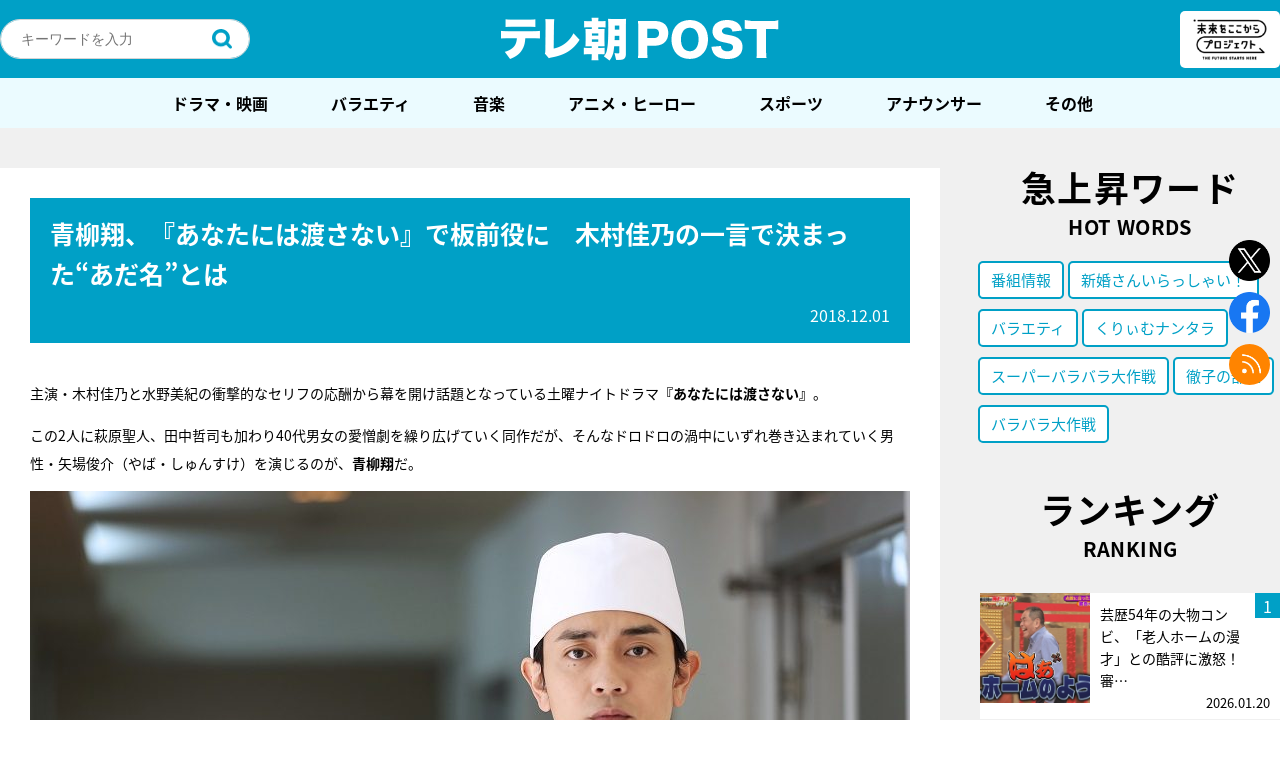

--- FILE ---
content_type: text/html; charset=UTF-8
request_url: https://post.tv-asahi.co.jp/post-69154/
body_size: 246379
content:
<!DOCTYPE html>
<html lang="ja">
<head>
<!-- Google Tag Manager -->
<script>(function(w,d,s,l,i){w[l]=w[l]||[];w[l].push({'gtm.start':
new Date().getTime(),event:'gtm.js'});var f=d.getElementsByTagName(s)[0],
j=d.createElement(s),dl=l!='dataLayer'?'&l='+l:'';j.async=true;j.src=
'https://www.googletagmanager.com/gtm.js?id='+i+dl;f.parentNode.insertBefore(j,f);
})(window,document,'script','dataLayer','GTM-K72L9H3');</script>
<!-- End Google Tag Manager -->
  <meta charset="UTF-8" />

	
	<title>テレ朝POST » 青柳翔、『あなたには渡さない』で板前役に　木村佳乃の一言で決まった“あだ名”とは</title>
	<meta name="description" content="主演・木村佳乃と水野美紀の衝撃的なセリフの応酬から幕を開け話題となっている土曜ナイトドラマ『あなたには渡さない』。この2人に萩原聖人、田中哲司も加わり40代男女の愛憎劇を繰り広げていく同作だが、そんなドロドロの渦中にいずれ巻き込まれていく男性" />
	<meta name="keywords" content=",ABEMA,インタビュー,ドラマ,番組情報" />
	<meta name="viewport" content="width=device-width maximum-scale=2">

	<!--og-->
	<meta property="mixi:image" content="https://post.tv-asahi.co.jp/wp-content/uploads/2018/12/aoyagi_04.jpg" />
	<meta property="og:image" content="https://post.tv-asahi.co.jp/wp-content/uploads/2018/12/aoyagi_04.jpg" />
	<meta property="og:image:width" content="880">
	<meta property="og:image:height" content="586">
	<meta property="og:title" content="青柳翔、『あなたには渡さない』で板前役に　木村佳乃の一言で決まった“あだ名”とは" />
	<meta property="og:url" content="https://post.tv-asahi.co.jp/post-69154/" />
	<meta property="og:description" content="主演・木村佳乃と水野美紀の衝撃的なセリフの応酬から幕を開け話題となっている土曜ナイトドラマ『あなたには渡さない』。この2人に萩原聖人、田中哲司も加わり40代男女の愛憎劇を繰り広げていく同作だが、そんなドロドロの渦中にいずれ巻き込まれていく男性" />
	<meta property="og:type" content="article"/>
	<meta property="og:site_name" content="テレ朝POST" />

	<!-- facebook -->
	<meta property="fb:app_id" content="233999063735848" />
	<!-- <meta property="fb:app_id" content="453642911659104" /> -->

	<!-- twitter -->
	<meta name="twitter:card" content="summary_large_image" />
	<meta name="twitter:site" content="@post_tvasahi" />
	<meta name="twitter:image:src" content="https://post.tv-asahi.co.jp/wp-content/uploads/2018/12/aoyagi_04.jpg" />
	<link rel="shortcut icon" href="https://post.tv-asahi.co.jp/wp-content/themes/favclip-master/img/common/favicon.ico">
	<link rel="apple-touch-icon" sizes="180x180" href="https://post.tv-asahi.co.jp/wp-content/themes/favclip-master/img/common/apple-touch-icon-180x180.png">
	<!-- font -->
	<script>
		(function(d) {
			var config = {
				kitId: 'hpk0kwg',
				scriptTimeout: 3000,
				async: true
			},
			h=d.documentElement,t=setTimeout(function(){h.className=h.className.replace(/\bwf-loading\b/g,"")+" wf-inactive";},config.scriptTimeout),tk=d.createElement("script"),f=false,s=d.getElementsByTagName("script")[0],a;h.className+=" wf-loading";tk.src='https://use.typekit.net/'+config.kitId+'.js';tk.async=true;tk.onload=tk.onreadystatechange=function(){a=this.readyState;if(f||a&&a!="complete"&&a!="loaded")return;f=true;clearTimeout(t);try{Typekit.load(config)}catch(e){}};s.parentNode.insertBefore(tk,s)
			}
		)(document);
	</script>
  <!--css-->
	<link rel="stylesheet" href="https://post.tv-asahi.co.jp/wp-content/themes/favclip-master/style_sp.css?ver=20240625" media="screen and (max-width:800px)">
	<link rel="stylesheet" href="https://post.tv-asahi.co.jp/wp-content/themes/favclip-master/style.css?ver=20240625" media="screen and (min-width:801px)">

	
	<link rel="stylesheet" href="https://post.tv-asahi.co.jp/wp-content/themes/favclip-master/print.css?ver=20221110" media="print">

  <!--js-->
  	      	
  <meta name='robots' content='max-image-preview:large' />
<script>
var ajaxurl = 'https://post.tv-asahi.co.jp/wp-admin/admin-ajax.php';
</script>
<link rel='dns-prefetch' href='//ajax.googleapis.com' />
<script type="text/javascript">
window._wpemojiSettings = {"baseUrl":"https:\/\/s.w.org\/images\/core\/emoji\/14.0.0\/72x72\/","ext":".png","svgUrl":"https:\/\/s.w.org\/images\/core\/emoji\/14.0.0\/svg\/","svgExt":".svg","source":{"concatemoji":"https:\/\/post.tv-asahi.co.jp\/wp-includes\/js\/wp-emoji-release.min.js?ver=6.2"}};
/*! This file is auto-generated */
!function(e,a,t){var n,r,o,i=a.createElement("canvas"),p=i.getContext&&i.getContext("2d");function s(e,t){p.clearRect(0,0,i.width,i.height),p.fillText(e,0,0);e=i.toDataURL();return p.clearRect(0,0,i.width,i.height),p.fillText(t,0,0),e===i.toDataURL()}function c(e){var t=a.createElement("script");t.src=e,t.defer=t.type="text/javascript",a.getElementsByTagName("head")[0].appendChild(t)}for(o=Array("flag","emoji"),t.supports={everything:!0,everythingExceptFlag:!0},r=0;r<o.length;r++)t.supports[o[r]]=function(e){if(p&&p.fillText)switch(p.textBaseline="top",p.font="600 32px Arial",e){case"flag":return s("\ud83c\udff3\ufe0f\u200d\u26a7\ufe0f","\ud83c\udff3\ufe0f\u200b\u26a7\ufe0f")?!1:!s("\ud83c\uddfa\ud83c\uddf3","\ud83c\uddfa\u200b\ud83c\uddf3")&&!s("\ud83c\udff4\udb40\udc67\udb40\udc62\udb40\udc65\udb40\udc6e\udb40\udc67\udb40\udc7f","\ud83c\udff4\u200b\udb40\udc67\u200b\udb40\udc62\u200b\udb40\udc65\u200b\udb40\udc6e\u200b\udb40\udc67\u200b\udb40\udc7f");case"emoji":return!s("\ud83e\udef1\ud83c\udffb\u200d\ud83e\udef2\ud83c\udfff","\ud83e\udef1\ud83c\udffb\u200b\ud83e\udef2\ud83c\udfff")}return!1}(o[r]),t.supports.everything=t.supports.everything&&t.supports[o[r]],"flag"!==o[r]&&(t.supports.everythingExceptFlag=t.supports.everythingExceptFlag&&t.supports[o[r]]);t.supports.everythingExceptFlag=t.supports.everythingExceptFlag&&!t.supports.flag,t.DOMReady=!1,t.readyCallback=function(){t.DOMReady=!0},t.supports.everything||(n=function(){t.readyCallback()},a.addEventListener?(a.addEventListener("DOMContentLoaded",n,!1),e.addEventListener("load",n,!1)):(e.attachEvent("onload",n),a.attachEvent("onreadystatechange",function(){"complete"===a.readyState&&t.readyCallback()})),(e=t.source||{}).concatemoji?c(e.concatemoji):e.wpemoji&&e.twemoji&&(c(e.twemoji),c(e.wpemoji)))}(window,document,window._wpemojiSettings);
</script>
<style type="text/css">
img.wp-smiley,
img.emoji {
	display: inline !important;
	border: none !important;
	box-shadow: none !important;
	height: 1em !important;
	width: 1em !important;
	margin: 0 0.07em !important;
	vertical-align: -0.1em !important;
	background: none !important;
	padding: 0 !important;
}
</style>
	<link rel='stylesheet' id='wp-block-library-css' href='https://post.tv-asahi.co.jp/wp-includes/css/dist/block-library/style.min.css?ver=6.2' type='text/css' media='all' />
<link rel='stylesheet' id='classic-theme-styles-css' href='https://post.tv-asahi.co.jp/wp-includes/css/classic-themes.min.css?ver=6.2' type='text/css' media='all' />
<style id='global-styles-inline-css' type='text/css'>
body{--wp--preset--color--black: #000000;--wp--preset--color--cyan-bluish-gray: #abb8c3;--wp--preset--color--white: #ffffff;--wp--preset--color--pale-pink: #f78da7;--wp--preset--color--vivid-red: #cf2e2e;--wp--preset--color--luminous-vivid-orange: #ff6900;--wp--preset--color--luminous-vivid-amber: #fcb900;--wp--preset--color--light-green-cyan: #7bdcb5;--wp--preset--color--vivid-green-cyan: #00d084;--wp--preset--color--pale-cyan-blue: #8ed1fc;--wp--preset--color--vivid-cyan-blue: #0693e3;--wp--preset--color--vivid-purple: #9b51e0;--wp--preset--gradient--vivid-cyan-blue-to-vivid-purple: linear-gradient(135deg,rgba(6,147,227,1) 0%,rgb(155,81,224) 100%);--wp--preset--gradient--light-green-cyan-to-vivid-green-cyan: linear-gradient(135deg,rgb(122,220,180) 0%,rgb(0,208,130) 100%);--wp--preset--gradient--luminous-vivid-amber-to-luminous-vivid-orange: linear-gradient(135deg,rgba(252,185,0,1) 0%,rgba(255,105,0,1) 100%);--wp--preset--gradient--luminous-vivid-orange-to-vivid-red: linear-gradient(135deg,rgba(255,105,0,1) 0%,rgb(207,46,46) 100%);--wp--preset--gradient--very-light-gray-to-cyan-bluish-gray: linear-gradient(135deg,rgb(238,238,238) 0%,rgb(169,184,195) 100%);--wp--preset--gradient--cool-to-warm-spectrum: linear-gradient(135deg,rgb(74,234,220) 0%,rgb(151,120,209) 20%,rgb(207,42,186) 40%,rgb(238,44,130) 60%,rgb(251,105,98) 80%,rgb(254,248,76) 100%);--wp--preset--gradient--blush-light-purple: linear-gradient(135deg,rgb(255,206,236) 0%,rgb(152,150,240) 100%);--wp--preset--gradient--blush-bordeaux: linear-gradient(135deg,rgb(254,205,165) 0%,rgb(254,45,45) 50%,rgb(107,0,62) 100%);--wp--preset--gradient--luminous-dusk: linear-gradient(135deg,rgb(255,203,112) 0%,rgb(199,81,192) 50%,rgb(65,88,208) 100%);--wp--preset--gradient--pale-ocean: linear-gradient(135deg,rgb(255,245,203) 0%,rgb(182,227,212) 50%,rgb(51,167,181) 100%);--wp--preset--gradient--electric-grass: linear-gradient(135deg,rgb(202,248,128) 0%,rgb(113,206,126) 100%);--wp--preset--gradient--midnight: linear-gradient(135deg,rgb(2,3,129) 0%,rgb(40,116,252) 100%);--wp--preset--duotone--dark-grayscale: url('#wp-duotone-dark-grayscale');--wp--preset--duotone--grayscale: url('#wp-duotone-grayscale');--wp--preset--duotone--purple-yellow: url('#wp-duotone-purple-yellow');--wp--preset--duotone--blue-red: url('#wp-duotone-blue-red');--wp--preset--duotone--midnight: url('#wp-duotone-midnight');--wp--preset--duotone--magenta-yellow: url('#wp-duotone-magenta-yellow');--wp--preset--duotone--purple-green: url('#wp-duotone-purple-green');--wp--preset--duotone--blue-orange: url('#wp-duotone-blue-orange');--wp--preset--font-size--small: 13px;--wp--preset--font-size--medium: 20px;--wp--preset--font-size--large: 36px;--wp--preset--font-size--x-large: 42px;--wp--preset--spacing--20: 0.44rem;--wp--preset--spacing--30: 0.67rem;--wp--preset--spacing--40: 1rem;--wp--preset--spacing--50: 1.5rem;--wp--preset--spacing--60: 2.25rem;--wp--preset--spacing--70: 3.38rem;--wp--preset--spacing--80: 5.06rem;--wp--preset--shadow--natural: 6px 6px 9px rgba(0, 0, 0, 0.2);--wp--preset--shadow--deep: 12px 12px 50px rgba(0, 0, 0, 0.4);--wp--preset--shadow--sharp: 6px 6px 0px rgba(0, 0, 0, 0.2);--wp--preset--shadow--outlined: 6px 6px 0px -3px rgba(255, 255, 255, 1), 6px 6px rgba(0, 0, 0, 1);--wp--preset--shadow--crisp: 6px 6px 0px rgba(0, 0, 0, 1);}:where(.is-layout-flex){gap: 0.5em;}body .is-layout-flow > .alignleft{float: left;margin-inline-start: 0;margin-inline-end: 2em;}body .is-layout-flow > .alignright{float: right;margin-inline-start: 2em;margin-inline-end: 0;}body .is-layout-flow > .aligncenter{margin-left: auto !important;margin-right: auto !important;}body .is-layout-constrained > .alignleft{float: left;margin-inline-start: 0;margin-inline-end: 2em;}body .is-layout-constrained > .alignright{float: right;margin-inline-start: 2em;margin-inline-end: 0;}body .is-layout-constrained > .aligncenter{margin-left: auto !important;margin-right: auto !important;}body .is-layout-constrained > :where(:not(.alignleft):not(.alignright):not(.alignfull)){max-width: var(--wp--style--global--content-size);margin-left: auto !important;margin-right: auto !important;}body .is-layout-constrained > .alignwide{max-width: var(--wp--style--global--wide-size);}body .is-layout-flex{display: flex;}body .is-layout-flex{flex-wrap: wrap;align-items: center;}body .is-layout-flex > *{margin: 0;}:where(.wp-block-columns.is-layout-flex){gap: 2em;}.has-black-color{color: var(--wp--preset--color--black) !important;}.has-cyan-bluish-gray-color{color: var(--wp--preset--color--cyan-bluish-gray) !important;}.has-white-color{color: var(--wp--preset--color--white) !important;}.has-pale-pink-color{color: var(--wp--preset--color--pale-pink) !important;}.has-vivid-red-color{color: var(--wp--preset--color--vivid-red) !important;}.has-luminous-vivid-orange-color{color: var(--wp--preset--color--luminous-vivid-orange) !important;}.has-luminous-vivid-amber-color{color: var(--wp--preset--color--luminous-vivid-amber) !important;}.has-light-green-cyan-color{color: var(--wp--preset--color--light-green-cyan) !important;}.has-vivid-green-cyan-color{color: var(--wp--preset--color--vivid-green-cyan) !important;}.has-pale-cyan-blue-color{color: var(--wp--preset--color--pale-cyan-blue) !important;}.has-vivid-cyan-blue-color{color: var(--wp--preset--color--vivid-cyan-blue) !important;}.has-vivid-purple-color{color: var(--wp--preset--color--vivid-purple) !important;}.has-black-background-color{background-color: var(--wp--preset--color--black) !important;}.has-cyan-bluish-gray-background-color{background-color: var(--wp--preset--color--cyan-bluish-gray) !important;}.has-white-background-color{background-color: var(--wp--preset--color--white) !important;}.has-pale-pink-background-color{background-color: var(--wp--preset--color--pale-pink) !important;}.has-vivid-red-background-color{background-color: var(--wp--preset--color--vivid-red) !important;}.has-luminous-vivid-orange-background-color{background-color: var(--wp--preset--color--luminous-vivid-orange) !important;}.has-luminous-vivid-amber-background-color{background-color: var(--wp--preset--color--luminous-vivid-amber) !important;}.has-light-green-cyan-background-color{background-color: var(--wp--preset--color--light-green-cyan) !important;}.has-vivid-green-cyan-background-color{background-color: var(--wp--preset--color--vivid-green-cyan) !important;}.has-pale-cyan-blue-background-color{background-color: var(--wp--preset--color--pale-cyan-blue) !important;}.has-vivid-cyan-blue-background-color{background-color: var(--wp--preset--color--vivid-cyan-blue) !important;}.has-vivid-purple-background-color{background-color: var(--wp--preset--color--vivid-purple) !important;}.has-black-border-color{border-color: var(--wp--preset--color--black) !important;}.has-cyan-bluish-gray-border-color{border-color: var(--wp--preset--color--cyan-bluish-gray) !important;}.has-white-border-color{border-color: var(--wp--preset--color--white) !important;}.has-pale-pink-border-color{border-color: var(--wp--preset--color--pale-pink) !important;}.has-vivid-red-border-color{border-color: var(--wp--preset--color--vivid-red) !important;}.has-luminous-vivid-orange-border-color{border-color: var(--wp--preset--color--luminous-vivid-orange) !important;}.has-luminous-vivid-amber-border-color{border-color: var(--wp--preset--color--luminous-vivid-amber) !important;}.has-light-green-cyan-border-color{border-color: var(--wp--preset--color--light-green-cyan) !important;}.has-vivid-green-cyan-border-color{border-color: var(--wp--preset--color--vivid-green-cyan) !important;}.has-pale-cyan-blue-border-color{border-color: var(--wp--preset--color--pale-cyan-blue) !important;}.has-vivid-cyan-blue-border-color{border-color: var(--wp--preset--color--vivid-cyan-blue) !important;}.has-vivid-purple-border-color{border-color: var(--wp--preset--color--vivid-purple) !important;}.has-vivid-cyan-blue-to-vivid-purple-gradient-background{background: var(--wp--preset--gradient--vivid-cyan-blue-to-vivid-purple) !important;}.has-light-green-cyan-to-vivid-green-cyan-gradient-background{background: var(--wp--preset--gradient--light-green-cyan-to-vivid-green-cyan) !important;}.has-luminous-vivid-amber-to-luminous-vivid-orange-gradient-background{background: var(--wp--preset--gradient--luminous-vivid-amber-to-luminous-vivid-orange) !important;}.has-luminous-vivid-orange-to-vivid-red-gradient-background{background: var(--wp--preset--gradient--luminous-vivid-orange-to-vivid-red) !important;}.has-very-light-gray-to-cyan-bluish-gray-gradient-background{background: var(--wp--preset--gradient--very-light-gray-to-cyan-bluish-gray) !important;}.has-cool-to-warm-spectrum-gradient-background{background: var(--wp--preset--gradient--cool-to-warm-spectrum) !important;}.has-blush-light-purple-gradient-background{background: var(--wp--preset--gradient--blush-light-purple) !important;}.has-blush-bordeaux-gradient-background{background: var(--wp--preset--gradient--blush-bordeaux) !important;}.has-luminous-dusk-gradient-background{background: var(--wp--preset--gradient--luminous-dusk) !important;}.has-pale-ocean-gradient-background{background: var(--wp--preset--gradient--pale-ocean) !important;}.has-electric-grass-gradient-background{background: var(--wp--preset--gradient--electric-grass) !important;}.has-midnight-gradient-background{background: var(--wp--preset--gradient--midnight) !important;}.has-small-font-size{font-size: var(--wp--preset--font-size--small) !important;}.has-medium-font-size{font-size: var(--wp--preset--font-size--medium) !important;}.has-large-font-size{font-size: var(--wp--preset--font-size--large) !important;}.has-x-large-font-size{font-size: var(--wp--preset--font-size--x-large) !important;}
.wp-block-navigation a:where(:not(.wp-element-button)){color: inherit;}
:where(.wp-block-columns.is-layout-flex){gap: 2em;}
.wp-block-pullquote{font-size: 1.5em;line-height: 1.6;}
</style>
<link rel='stylesheet' id='contact-form-7-css' href='https://post.tv-asahi.co.jp/wp-content/plugins/contact-form-7/includes/css/styles.css?ver=5.8.4' type='text/css' media='all' />
<link rel="https://api.w.org/" href="https://post.tv-asahi.co.jp/wp-json/" /><link rel="alternate" type="application/json" href="https://post.tv-asahi.co.jp/wp-json/wp/v2/posts/69154" /><link rel="alternate" type="application/json+oembed" href="https://post.tv-asahi.co.jp/wp-json/oembed/1.0/embed?url=https%3A%2F%2Fpost.tv-asahi.co.jp%2Fpost-69154%2F" />
<link rel="alternate" type="text/xml+oembed" href="https://post.tv-asahi.co.jp/wp-json/oembed/1.0/embed?url=https%3A%2F%2Fpost.tv-asahi.co.jp%2Fpost-69154%2F&#038;format=xml" />
<link rel="canonical" href="https://post.tv-asahi.co.jp/post-69154/" />
<link rel="amphtml" href="https://post.tv-asahi.co.jp/post-69154/amp/" /><link rel="icon" href="https://post.tv-asahi.co.jp/wp-content/uploads/2017/06/tv_asahi.png" sizes="32x32" />
<link rel="icon" href="https://post.tv-asahi.co.jp/wp-content/uploads/2017/06/tv_asahi.png" sizes="192x192" />
<link rel="apple-touch-icon" href="https://post.tv-asahi.co.jp/wp-content/uploads/2017/06/tv_asahi.png" />
<meta name="msapplication-TileImage" content="https://post.tv-asahi.co.jp/wp-content/uploads/2017/06/tv_asahi.png" />
<noscript><style id="rocket-lazyload-nojs-css">.rll-youtube-player, [data-lazy-src]{display:none !important;}</style></noscript>
	<!-- Google Analytics -->
	<script> (function(i,s,o,g,r,a,m){i['GoogleAnalyticsObject']=r;i[r]=i[r]||function(){ (i[r].q=i[r].q||[]).push(arguments)},i[r].l=1*new Date();a=s.createElement(o), m=s.getElementsByTagName(o)[0];a.async=1;a.src=g;m.parentNode.insertBefore(a,m) })(window,document,'script','https://www.google-analytics.com/analytics.js','ga'); ga('create', 'UA-97083732-1', 'auto'); ga('send', 'pageview'); </script>
	<!-- Google Analytics -->

	<!-- 手順1 Fluxタグの記述 -->

	<script async='async' src="https://flux-cdn.com/client/tvasahi/tvasahi-post.min.js"></script>
	<script type="text/javascript">
		window.pbjs = window.pbjs || {};
	  	window.pbjs.que = window.pbjs.que || [];
	</script>

	<!-- 手順2 GoogleのDFPの記述 -->

	<script async='async' src='https://securepubads.g.doubleclick.net/tag/js/gpt.js'></script>
	<script type="text/javascript">
		window.googletag = window.googletag || {};
		window.googletag.cmd = window.googletag.cmd || [];
	</script>

	<!-- 手順3 PrebidとTAM(UAM)を呼び出すための記述 -->

	<script type="text/javascript">
		window.fluxtag = {
			intersectionObserver: null,
			lazyAdUnits: [],
			lazyOption: {
				rootMargin: window.innerHeight * 3 + "px"
			},
			failSafeTimeout: 3000,
			isFn: function (object) {
				var _t = 'Function';
				var toString = Object.prototype.toString;
				return toString.call(object) === '[object ' + _t + ']';
			},
			renderAds: function (lines, failSafeTimeout) {
				googletag.cmd.push(function () {
					var failSafeTimeout = failSafeTimeout || window.fluxtag.failSafeTimeout;
					var bidRequestTimeout = (failSafeTimeout - 500) > 0 ? failSafeTimeout - 500 : failSafeTimeout;
					var refreshLines = [];
					var params = (function () {
						// GAMを呼び出したかを確認にするフラグ
						var readyBids = {
							amazon: false,
							google: false,
							prebid: false,
						};
						var definedSlots = [];
						var adsInfo = {
							gpt: {
								slots: [],
								displayDivIds: [],
							},
							aps: {
								slots: [],
								divIds: [],
							},
							pb: {
								divIds: []
							}
						};
						// window幅に合わせてサイズ一覧を返す関数
						var getSizeList = function (width, height, sizeMappings) {
							// サイズマッピングをfilterして、reduce関数で近い方のサイズを取得
							const sizeMapping = sizeMappings.filter(function (mappingObject) {
								return mappingObject[0][0] <= width && mappingObject[0][1] <= height
							}).reduce(function (a, b) {
								return (Math.abs(b[0][0] - width) <= Math.abs(a[0][0] - width) && Math.abs(b[0][1] -
                					height) <= Math.abs(a[0][1] - height)) ? b : a;
							});
							// 取得したサイズマッピングのサイズ一覧が空なら空の配列を追加する
							if (!sizeMapping[1].length) {
								sizeMapping[1].push([])
							}
							// 取得したサイズマッピングのサイズ一覧を返す
							return sizeMapping[1]
						};

						googletag.pubads().getSlots().forEach(function (slot) {
							// 既にdefineSlotされていた場合
							definedSlots[slot.getSlotElementId()] = slot;
						});

						lines.forEach(function (line) {
							var divId = line.divId;

							adsInfo.pb.divIds.push(divId);

							refreshLines.push({
								code: line.gpt.unitPath,
								id: divId
							});

							if (definedSlots[divId]) {
								adsInfo.gpt.slots.push(definedSlots[divId]);
							} else {
								var slot = googletag.defineSlot(line.gpt.unitPath, line.gpt.sizes, divId)
									.addService(googletag.pubads());

								if (line.gpt.sizeMapping && line.gpt.sizeMapping.length > 0) {
									var sizeMapping = googletag.sizeMapping();
									line.gpt.sizeMapping.forEach(function (size) {
										sizeMapping.addSize(size[0], size[1]);
									});
									slot.defineSizeMapping(sizeMapping.build());
								}
								if (line.gpt.keyValues && line.gpt.keyValues.length > 0) {
									line.gpt.keyValues.forEach(function (param) {
										slot.setTargeting(param.key, param.value);
									});
								}
								adsInfo.gpt.slots.push(slot);
								adsInfo.gpt.displayDivIds.push(divId);
							}

							// TAM並走枠の場合
							if (!!line.aps) {
								if (line.gpt.sizeMapping && line.gpt.sizeMapping.length > 0) {
									line.aps.sizes = getSizeList(window.innerWidth, window.innerHeight, line.gpt
										.sizeMapping)
								}
								adsInfo.aps.slots.push({
									slotID: divId,
									slotName: line.aps.slotName,
									sizes: line.aps.sizes
								});
								adsInfo.aps.divIds.push(divId);
							}
						});
						// APSの枠がない場合
						if (adsInfo.aps.slots.length === 0) {
							readyBids.amazon = true;
						}
						// Prebid、APSでオークション後に起動する関数 (GAMコール、広告Display)
						var adServerSend = function () {
							if (!readyBids.amazon || !readyBids.prebid) {
								return;
							}
							if (!readyBids.google) {
								readyBids.google = true;
								adsInfo.gpt.displayDivIds.forEach(function (divId) {
									googletag.display(divId);
								});
								if (!!(pbjs.setTargetingForGPTAsync) && fluxtag.isFn(pbjs.setTargetingForGPTAsync)) {
									pbjs.que.push(function () {
										pbjs.setTargetingForGPTAsync(adsInfo.pb.divIds);
									});
								}
								if (adsInfo.aps.slots.length > 0 && !!(window.apstag) && fluxtag.isFn(window.apstag
									.fetchBids)) {
									window.apstag.setDisplayBids(adsInfo.aps.divIds);
								}
								googletag.pubads().refresh(adsInfo.gpt.slots);
							}
						};
						// APSオークション後に起動する関数
						var apsCallback = function () {
							readyBids.amazon = true;
							adServerSend();
						};
						// Prebidオークション後に起動する関数
						var pbCallback = function () {
							readyBids.prebid = true;
							adServerSend();
						};
						// もしtimeout以内にPrebidが動作できなかった場合、最終的にGAMをコール
						setTimeout(function () {
							readyBids.amazon = true;
							readyBids.prebid = true;
							adServerSend();
						}, failSafeTimeout);

						return {
							aps: {
								slots: adsInfo.aps.slots,
								callback: apsCallback,
							},
							prebid: {
								callback: pbCallback,
							}
						};
					})();

					if (!!(window.pbFlux) && window.pbFlux.refresh && fluxtag.isFn(window.pbFlux.refresh)) {
						// Prebid呼び出し
						pbjs.que.push(function () {
							window.pbFlux.refresh({
								lines: refreshLines,
								callback: params.prebid.callback,
								timeout: bidRequestTimeout
							});
						});
					} else {
						params.prebid.callback();
					}

					if (params.aps.slots.length > 0 && !!(window.apstag) && fluxtag.isFn(window.apstag.fetchBids)) {
						// APS呼び出し
						window.apstag.fetchBids({
							slots: params.aps.slots,
							timeout: bidRequestTimeout
						}, function (bids) {
							params.aps.callback();
						});
					} else {
						params.aps.callback();
					}
				});
			},
			enableLazyLoad: function (lines) {
				if (!fluxtag.intersectionObserver) {
					var options = {
						root: null,
						rootMargin: fluxtag.lazyOption.rootMargin,
						threshold: [1],
					};

					var handleIntersect = function (entries, observer) {
						entries.forEach(function (entry) {
							if (entry.isIntersecting) {
								var divId = entry.target.id;
								fluxtag.renderAds(fluxtag.lazyAdUnits[divId]);
								fluxtag.intersectionObserver.unobserve(entry.target);
							}
						});
					};

					fluxtag.intersectionObserver = new IntersectionObserver(
						handleIntersect,
						options
					);
				}

				var observe = (function (lines) {
					return function () {
						lines.map(function (line, i) {
							var el = document.getElementById(line.divId);
							if (!!el) {
								fluxtag.intersectionObserver.observe(el);
								fluxtag.lazyAdUnits[line.divId] = [Object.assign({}, line)];
							}
						});
					}
				})(lines);

				if (document.readyState === 'loading') {
					document.addEventListener('DOMContentLoaded', observe);
				} else {
					observe();
				}
			}
		};
	</script>

	<!-- 手順4 TAM(UAM)の実装記述 -->

	<script type='text/javascript'>
		! function (a9, a, p, s, t, A, g) {
			if (a[a9]) return;

			function q(c, r) {
				a[a9]._Q.push([c, r])
			}
			a[a9] = {
				init: function () {
					q("i", arguments)
				},
				fetchBids: function () {
					q("f", arguments)
				},
				setDisplayBids: function () {},
				targetingKeys: function () {
					return []
				},
				_Q: []
			};
			A = p.createElement(s);
			A.async = !0;
			A.src = t;
			g = p.getElementsByTagName(s)[0];
			g.parentNode.insertBefore(A, g)
		}("apstag", window, document, "script", "//c.amazon-adsystem.com/aax2/apstag.js");
		apstag.init({
			pubID: '5237',
			adServer: 'googletag',
			bidTimeout: 1e3
		});
	</script>

	<!-- 手順5 gpt全体の設定 -->
	<script type="text/javascript">
		googletag.cmd.push(function () {
			googletag.pubads().enableSingleRequest();
			googletag.pubads().disableInitialLoad();
			googletag.enableServices();
		});
	</script>

	<!-- タブーラ管理用タグ -->
		<!-- 記事ページ用 -->
	<script type="text/javascript">
		window._taboola = window._taboola || [];
		_taboola.push({article:'auto'});
		!function (e, f, u, i) {
			if (!document.getElementById(i)){
			e.async = 1;
			e.src = u;
			e.id = i;
			f.parentNode.insertBefore(e, f);
			}
		}(document.createElement('script'),
		document.getElementsByTagName('script')[0],
		'//cdn.taboola.com/libtrc/tvasahi-tele-asapost/loader.js',
		'tb_loader_script');
		if(window.performance && typeof window.performance.mark == 'function')
			{window.performance.mark('tbl_ic');}
	</script>
	
		<script>
		var tsukasa_tags = [{"name":"\u300cEchoes of Life\u300d\u7fbd\u751f\u7d50\u5f26\u304c\u7d21\u3050\u7a76\u6975\u306e\u30b9\u30c8\u30fc\u30ea\u30fc","slug":"%e3%80%8cechoes-of-life%e3%80%8d%e7%be%bd%e7%94%9f%e7%b5%90%e5%bc%a6%e3%81%8c%e7%b4%a1%e3%81%90%e7%a9%b6%e6%a5%b5%e3%81%ae%e3%82%b9%e3%83%88%e3%83%bc%e3%83%aa%e3%83%bc","program_dir":"echoes_of_life"},{"name":"\u300c\u4e16\u754c\u4f53\u64cd2021\u300d\uff06\u300c\u4e16\u754c\u65b0\u4f53\u64cd2021\u300d","slug":"%e3%80%8c%e4%b8%96%e7%95%8c%e4%bd%93%e6%93%8d2021%e3%80%8d%ef%bc%86%e3%80%8c%e4%b8%96%e7%95%8c%e6%96%b0%e4%bd%93%e6%93%8d2021%e3%80%8d","program_dir":"taiso2021_kitakyushu"},{"name":"\u30102018\u5e747\u6708\u653e\u9001\u3011\u8b66\u8996\u5e81\u30fb\u635c\u67fb\u4e00\u8ab2\u9577\u30b9\u30da\u30b7\u30e3\u30eb","slug":"%e3%80%902018%e5%b9%b47%e6%9c%88%e6%94%be%e9%80%81%e3%80%91%e8%ad%a6%e8%a6%96%e5%ba%81%e3%83%bb%e6%8d%9c%e6%9f%bb%e4%b8%80%e8%aa%b2%e9%95%b7%e3%82%b9%e3%83%9a%e3%82%b7%e3%83%a3%e3%83%ab","program_dir":"ichikacho_sp2018"},{"name":"\u30102019\u5e7410\u6708\u653e\u9001\u3011\u8b66\u8996\u5e81\u30fb\u635c\u67fb\u4e00\u8ab2\u9577 \u30b9\u30da\u30b7\u30e3\u30eb","slug":"%e3%80%902019%e5%b9%b410%e6%9c%88%e6%94%be%e9%80%81%e3%80%91%e8%ad%a6%e8%a6%96%e5%ba%81%e3%83%bb%e6%8d%9c%e6%9f%bb%e4%b8%80%e8%aa%b2%e9%95%b7-%e3%82%b9%e3%83%9a%e3%82%b7%e3%83%a3%e3%83%ab","program_dir":"ichikacho_sp6"},{"name":"\u30102019\u5e747\u6708\u653e\u9001\u3011\u8b66\u8996\u5e81\u30fb\u635c\u67fb\u4e00\u8ab2\u9577\u3000\u65b0\u4f5c\u30b9\u30da\u30b7\u30e3\u30ebI","slug":"%e3%80%902019%e5%b9%b47%e6%9c%88%e6%94%be%e9%80%81%e3%80%91%e8%ad%a6%e8%a6%96%e5%ba%81%e3%83%bb%e6%8d%9c%e6%9f%bb%e4%b8%80%e8%aa%b2%e9%95%b7%e3%80%80%e6%96%b0%e4%bd%9c%e3%82%b9%e3%83%9a%e3%82%b7","program_dir":"ichikacho_sp4"},{"name":"\u30102019\u5e747\u6708\u653e\u9001\u3011\u8b66\u8996\u5e81\u30fb\u635c\u67fb\u4e00\u8ab2\u9577\u3000\u65b0\u4f5c\u30b9\u30da\u30b7\u30e3\u30ebII","slug":"%e8%ad%a6%e8%a6%96%e5%ba%81%e3%83%bb%e6%8d%9c%e6%9f%bb%e4%b8%80%e8%aa%b2%e9%95%b7%e3%80%80%e6%96%b0%e4%bd%9c%e3%82%b9%e3%83%9a%e3%82%b7%e3%83%a3%e3%83%abii","program_dir":"ichikacho_sp5"},{"name":"#\u88f8\u306e\u5c11\u5e74","slug":"%e8%a3%b8%e3%81%ae%e5%b0%91%e5%b9%b4","program_dir":"hadaka"},{"name":"\uff0b90000\u30a2\u30e9\u30a6\u30f3\u30c9","slug":"%ef%bc%8b90000%e3%82%a2%e3%83%a9%e3%82%a6%e3%83%b3%e3%83%89","program_dir":"tasu90000"},{"name":"007 \u30b9\u30da\u30af\u30bf\u30fc","slug":"007-%e3%82%b9%e3%83%9a%e3%82%af%e3%82%bf%e3%83%bc","program_dir":"007_Spectre"},{"name":"100%\u306e\u30ad\u30ec\u30a4\u2605\u30aa\u30a4\u30b7\u30a4\u898b\u3064\u3051\u65c5\u3000in \u30cb\u30e5\u30fc\u30e8\u30fc\u30af","slug":"100%e3%81%ae%e3%82%ad%e3%83%ac%e3%82%a4%e2%98%85%e3%82%aa%e3%82%a4%e3%82%b7%e3%82%a4%e8%a6%8b%e3%81%a4%e3%81%91%e6%97%85%e3%80%80in-%e3%83%8b%e3%83%a5%e3%83%bc%e3%83%a8%e3%83%bc%e3%82%af","program_dir":"kirei_ny"},{"name":"100\u307e\u3067\u697d\u3057\u3080\u3064\u3082\u308a\u3067\u3059","slug":"100%e3%81%be%e3%81%a7%e6%a5%bd%e3%81%97%e3%82%80%e3%81%a4%e3%82%82%e3%82%8a%e3%81%a7%e3%81%99","program_dir":"100raku"},{"name":"10\u4e07\u5186\u3067\u3067\u304d\u308b\u304b\u306a","slug":"10%e4%b8%87%e5%86%86%e3%81%a7%e3%81%a7%e3%81%8d%e3%82%8b%e3%81%8b%e3%81%aa","program_dir":"10manyen"},{"name":"1st LIVE INI","slug":"1st-live-ini","program_dir":"ini"},{"name":"1\u30f5\u6708\u96c6\u3081\u3066\u307f\u305f\u30df\u30e5\u30fc\u30b8\u30a2\u30e0","slug":"%ef%bc%91%e3%82%ab%e6%9c%88%e9%9b%86%e3%82%81%e3%81%a6%e3%81%bf%e3%81%9f%e3%83%9f%e3%83%a5%e3%83%bc%e3%82%b8%e3%82%a2%e3%83%a0","program_dir":"1atsu"},{"name":"1\u4e07\u4eba\u304c\u9078\u3076!\u3064\u3044\u306b\u6c7a\u5b9a!\u4ee4\u548c\u30fb\u5e73\u6210\u30fb\u662d\u548c\u3000\u304a\u83d3\u5b50\u30e9\u30f3\u30ad\u30f3\u30b0","slug":"1%e4%b8%87%e4%ba%ba%e3%81%8c%e9%81%b8%e3%81%b6%e3%81%a4%e3%81%84%e3%81%ab%e6%b1%ba%e5%ae%9a%e4%bb%a4%e5%92%8c%e3%83%bb%e5%b9%b3%e6%88%90%e3%83%bb%e6%98%ad%e5%92%8c%e3%80%80%e3%81%8a%e8%8f%93","program_dir":"okashi_ranking"},{"name":"1\u4e07\u4eba\u304c\u9078\u3076\uff01\u3064\u3044\u306b\u6c7a\u5b9a\uff01\u4ee4\u548cvs\u5e73\u6210vs\u662d\u548c\u30a2\u30cb\u30bd\u30f3\u30e9\u30f3\u30ad\u30f3\u30b0","slug":"1%e4%b8%87%e4%ba%ba%e3%81%8c%e9%81%b8%e3%81%b6%ef%bc%81%e3%81%a4%e3%81%84%e3%81%ab%e6%b1%ba%e5%ae%9a%ef%bc%81%e4%bb%a4%e5%92%8cvs%e5%b9%b3%e6%88%90vs%e6%98%ad%e5%92%8c%e3%82%a2%e3%83%8b%e3%82%bd","program_dir":"animesong_ranking"},{"name":"1\u6cca\u5bb6\u65cf","slug":"1%e6%b3%8a%e5%ae%b6%e6%97%8f","program_dir":"wanpaku"},{"name":"2018\u3000\u65e5\u7c73\u91ce\u7403\u3000\u4f8d\u30b8\u30e3\u30d1\u30f3\u00d7MLB\u30aa\u30fc\u30eb\u30b9\u30bf\u30fc\u30c1\u30fc\u30e0","slug":"2018%e3%80%80%e6%97%a5%e7%b1%b3%e9%87%8e%e7%90%83%e3%80%80%e4%be%8d%e3%82%b8%e3%83%a3%e3%83%91%e3%83%b3xmlb%e3%82%aa%e3%83%bc%e3%83%ab%e3%82%b9%e3%82%bf%e3%83%bc%e3%83%81%e3%83%bc%e3%83%a0","program_dir":"nichibei2018"},{"name":"24 JAPAN","slug":"24-japan","program_dir":"24japan"},{"name":"2\u591c\u9023\u7d9a\u30b9\u30da\u30b7\u30e3\u30eb\u30c9\u30e9\u30de\u300e\u30ad\u30c3\u30c1\u30f3\u9769\u547d\u300f","slug":"2%e5%a4%9c%e9%80%a3%e7%b6%9a%e3%82%b9%e3%83%9a%e3%82%b7%e3%83%a3%e3%83%ab%e3%83%89%e3%83%a9%e3%83%9e%e3%80%8e%e3%82%ad%e3%83%83%e3%83%81%e3%83%b3%e9%9d%a9%e5%91%bd%e3%80%8f","program_dir":"kitchen_kakumei"},{"name":"2\u591c\u9023\u7d9a\u30c9\u30e9\u30de\u30b9\u30da\u30b7\u30e3\u30eb \u5c71\u5d0e\u8c4a\u5b50\u300c\u5973\u7cfb\u5bb6\u65cf\u300d","slug":"2%e5%a4%9c%e9%80%a3%e7%b6%9a%e3%83%89%e3%83%a9%e3%83%9e%e3%82%b9%e3%83%9a%e3%82%b7%e3%83%a3%e3%83%ab-%e5%b1%b1%e5%b4%8e%e8%b1%8a%e5%ad%90%e3%80%8c%e5%a5%b3%e7%b3%bb%e5%ae%b6%e6%97%8f%e3%80%8d","program_dir":"nyokeikazoku"},{"name":"2\u591c\u9023\u7d9a\u30c9\u30e9\u30de\u30b9\u30da\u30b7\u30e3\u30eb\u300c\u9003\u4ea1\u8005\u300d","slug":"%e3%83%89%e3%83%a9%e3%83%9e%e3%82%b9%e3%83%9a%e3%82%b7%e3%83%a3%e3%83%ab%e3%80%8c%e9%80%83%e4%ba%a1%e8%80%85%e3%80%8d","program_dir":"tobosha"},{"name":"333","slug":"333","program_dir":"333"},{"name":"4\u9031\u9023\u7d9a\u30b9\u30da\u30b7\u30e3\u30eb\u3000\u30b9\u30fc\u30d1\u30fc\u6226\u968a\u6700\u5f37\u30d0\u30c8\u30eb\uff01\uff01","slug":"4%e9%80%b1%e9%80%a3%e7%b6%9a%e3%82%b9%e3%83%9a%e3%82%b7%e3%83%a3%e3%83%ab%e3%80%80%e3%82%b9%e3%83%bc%e3%83%91%e3%83%bc%e6%88%a6%e9%9a%8a%e6%9c%80%e5%bc%b7%e3%83%90%e3%83%88%e3%83%ab%ef%bc%81%ef%bc%81","program_dir":"saikyo-battle"},{"name":"50TA\u30aa\u30d5\u30a3\u30b7\u30e3\u30eb\u30b5\u30a4\u30c8","slug":"50ta%e3%82%aa%e3%83%95%e3%82%a3%e3%82%b7%e3%83%a3%e3%83%ab%e3%82%b5%e3%82%a4%e3%83%88","program_dir":"50ta"},{"name":"50\u5206\u9593\u306e\u604b\u4eba","slug":"50%e5%88%86%e9%96%93%e3%81%ae%e6%81%8b%e4%ba%ba","program_dir":"50min"},{"name":"6\u79d2\u9593\u306e\u8ecc\u8de1\uff5e\u82b1\u706b\u5e2b\u30fb\u671b\u6708\u661f\u592a\u90ce\u306e2\u756a\u76ee\u306e\u6182\u9b31","slug":"6%e7%a7%92%e9%96%93%e3%81%ae%e8%bb%8c%e8%b7%a1%ef%bd%9e%e8%8a%b1%e7%81%ab%e5%b8%ab%e3%83%bb%e6%9c%9b%e6%9c%88%e6%98%9f%e5%a4%aa%e9%83%8e%e3%81%ae2%e7%95%aa%e7%9b%ae%e3%81%ae%e6%86%82%e9%ac%b1","program_dir":"6byoukannokiseki_2"},{"name":"6\u79d2\u9593\u306e\u8ecc\u8de1\uff5e\u82b1\u706b\u5e2b\u30fb\u671b\u6708\u661f\u592a\u90ce\u306e\u6182\u9b31","slug":"6%e7%a7%92%e9%96%93%e3%81%ae%e8%bb%8c%e8%b7%a1%ef%bd%9e%e8%8a%b1%e7%81%ab%e5%b8%ab%e3%83%bb%e6%9c%9b%e6%9c%88%e6%98%9f%e5%a4%aa%e9%83%8e%e3%81%ae%e6%86%82%e9%ac%b1","program_dir":"6byoukannokiseki"},{"name":"\uff18\u6708\u958b\u5e55!!\u30d0\u30b9\u30b1W\u676f\uff5e\u30d0\u30c3\u30b7\u30e5\u304f\u3093\u306e\u30d0\u30b9\u30b1\u8b1b\u5ea7\uff5e","slug":"%ef%bc%98%e6%9c%88%e9%96%8b%e5%b9%95%e3%83%90%e3%82%b9%e3%82%b1w%e6%9d%af%ef%bd%9e%e3%83%90%e3%83%83%e3%82%b7%e3%83%a5%e3%81%8f%e3%82%93%e3%81%ae%e3%83%90%e3%82%b9%e3%82%b1%e8%ac%9b%e5%ba%a7","program_dir":"bashkun-course"},{"name":"And One","slug":"and-one","program_dir":"andone"},{"name":"ANN\u30cb\u30e5\u30fc\u30b9","slug":"ann%e3%83%8b%e3%83%a5%e3%83%bc%e3%82%b9","program_dir":"ann"},{"name":"BeauTV \uff5eVOCE","slug":"beautv-%ef%bd%9evoce","program_dir":"beautv"},{"name":"Believe\uff0d\u541b\u306b\u304b\u3051\u308b\u6a4b\uff0d","slug":"believe%ef%bc%8d%e5%90%9b%e3%81%ab%e3%81%8b%e3%81%91%e3%82%8b%e6%a9%8b%ef%bc%8d","program_dir":"believe"},{"name":"\uff22\uff27\uff5e\u8eab\u8fba\u8b66\u8b77\u4eba\uff5e","slug":"%ef%bd%82%ef%bd%87%ef%bd%9e%e8%ba%ab%e8%be%ba%e8%ad%a6%e8%ad%b7%e4%ba%ba%ef%bd%9e","program_dir":"bg2"},{"name":"BooSTAR -\u30b9\u30bf\u30fc\u30c8\u30a2\u30c3\u30d7\u5fdc\u63f4\u3057\u307e\u3059-","slug":"boostar-%e3%82%b9%e3%82%bf%e3%83%bc%e3%83%88%e3%82%a2%e3%83%83%e3%83%97%e5%bf%9c%e6%8f%b4%e3%81%97%e3%81%be%e3%81%99","program_dir":"boostar"},{"name":"Cafe GREEN APPLE\uff5e\u30df\u30bb\u30b9LOVER\u304c\u96c6\u3046\u5e97\uff5e","slug":"cafe-green-apple%ef%bd%9e%e3%83%9f%e3%82%bb%e3%82%b9lover%e3%81%8c%e9%9b%86%e3%81%86%e5%ba%97%ef%bd%9e","program_dir":"cafe_greenapple"},{"name":"CHANGE YOUR LIFE\u3000\uff5e\u3042\u306a\u305f\u306e\u304f\u3089\u3057\u3092\u5909\u3048\u305f\u3082\u306e\uff5e","slug":"change-your-life%e3%80%80%ef%bd%9e%e3%81%82%e3%81%aa%e3%81%9f%e3%81%ae%e3%81%8f%e3%82%89%e3%81%97%e3%82%92%e5%a4%89%e3%81%88%e3%81%9f%e3%82%82%e3%81%ae%ef%bd%9e","program_dir":"change_nissan"},{"name":"dele\uff08\u30c7\u30a3\u30fc\u30ea\u30fc\uff09","slug":"dele%ef%bc%88%e3%83%87%e3%82%a3%e3%83%bc%e3%83%aa%e3%83%bc%ef%bc%89","program_dir":"dele"},{"name":"Destiny","slug":"destiny","program_dir":"destiny"},{"name":"DOCTORS \u6700\u5f37\u306e\u540d\u533b\u3000\u65b0\u6625\u30b9\u30da\u30b7\u30e3\u30eb","slug":"doctors-%e6%9c%80%e5%bc%b7%e3%81%ae%e5%90%8d%e5%8c%bb%e3%80%80%e6%96%b0%e6%98%a5%e3%82%b9%e3%83%9a%e3%82%b7%e3%83%a3%e3%83%ab","program_dir":"doctors_sp2018"},{"name":"Dream Challenger \uff5e\u5922\u306b\u6311\u3080\u8005\u305f\u3061\uff5e","slug":"dream-challenger-%ef%bd%9e%e5%a4%a2%e3%81%ab%e6%8c%91%e3%82%80%e8%80%85%e3%81%9f%e3%81%a1%ef%bd%9e","program_dir":"dream_challenger"},{"name":"EIGHT-JAM","slug":"eight-jam","program_dir":"eightjam"},{"name":"EXD44","slug":"exd44","program_dir":"exd44"},{"name":"EXIT\u306e\u30e9\u30ea\u30fc\u30b8\u30e3\u30d1\u30f3\u5fdc\u63f4\u5ba3\u8a00","slug":"%e4%b8%96%e7%95%8c%e3%83%a9%e3%83%aa%e3%83%bc%e5%bf%9c%e6%8f%b4%e5%ae%a3%e8%a8%80","program_dir":"wr"},{"name":"EXI\u6012","slug":"exi%e6%80%92","program_dir":"exi-do"},{"name":"EX\u30b7\u30a2\u30bf\u30fcTV","slug":"ex%e3%82%b7%e3%82%a2%e3%82%bf%e3%83%bctv","program_dir":"ex_theater"},{"name":"FIFA\u30ef\u30fc\u30eb\u30c9\u30ab\u30c3\u30d764","slug":"fifa%e3%83%af%e3%83%bc%e3%83%ab%e3%83%89%e3%82%ab%e3%83%83%e3%83%9764","program_dir":"fifaworldcup64"},{"name":"GENERATIONS\u9ad8\u6821TV","slug":"generations%e9%ab%98%e6%a0%a1tv","program_dir":"gene-kou"},{"name":"GET SPORTS","slug":"get-sports","program_dir":"getsports"},{"name":"HIGH\u2606FIVE","slug":"high%e2%98%86five","program_dir":"high-five"},{"name":"IMAnimation","slug":"imanimation","program_dir":"imanimation"},{"name":"IMAnimationW","slug":"imanimationw","program_dir":"imanimation_w"},{"name":"IP\uff5e\u30b5\u30a4\u30d0\u30fc\u635c\u67fb\u73ed","slug":"%e6%9c%a8%e6%9b%9c%e3%83%9f%e3%82%b9%e3%83%86%e3%83%aa%e3%83%bc%e3%80%8eip%ef%bd%9e%e3%82%b5%e3%82%a4%e3%83%90%e3%83%bc%e6%8d%9c%e6%9f%bb%e7%8f%ad%e3%80%8f","program_dir":"ip"},{"name":"JK\u3068\u516d\u6cd5\u5168\u66f8","slug":"jk%e3%81%a8%e5%85%ad%e6%b3%95%e5%85%a8%e6%9b%b8","program_dir":"jk-roppouzensho"},{"name":"LINE MUSIC presents\u751f\u653e\u9001\u3067\u751f\u6295\u7968\u3000\u6c7a\u3081\u308b\u30df\u30e5\u30fc\u30b8\u30c3\u30afSHOW","slug":"line-music-presents%e7%94%9f%e6%94%be%e9%80%81%e3%81%a7%e7%94%9f%e6%8a%95%e7%a5%a8%e3%80%80%e6%b1%ba%e3%82%81%e3%82%8b%e3%83%9f%e3%83%a5%e3%83%bc%e3%82%b8%e3%83%83%e3%82%afshow","program_dir":"musicshow"},{"name":"\uff2d\u3000\u611b\u3059\u3079\u304d\u4eba\u304c\u3044\u3066","slug":"%ef%bd%8d%e3%80%80%e6%84%9b%e3%81%99%e3%81%b9%e3%81%8d%e4%ba%ba%e3%81%8c%e3%81%84%e3%81%a6","program_dir":"m-ayumasa"},{"name":"M:ZINE","slug":"mzine","program_dir":"mzine"},{"name":"Musee du \u3082\u3082\u30af\u30ed\u3000\uff5e\u30a2\u30fc\u30c8\u306e\u5b66\u3073\u3092\u30c7\u30b6\u30a4\u30f3\u3059\u308b\uff5e","slug":"musee-du-%e3%82%82%e3%82%82%e3%82%af%e3%83%ad%e3%80%80%ef%bd%9e%e3%82%a2%e3%83%bc%e3%83%88%e3%81%ae%e5%ad%a6%e3%81%b3%e3%82%92%e3%83%87%e3%82%b6%e3%82%a4%e3%83%b3%e3%81%99%e3%82%8b%ef%bd%9e","program_dir":"museedumomoclo"},{"name":"NEW\u30cb\u30e5\u30fc\u30e8\u30fc\u30af","slug":"new%e3%83%8b%e3%83%a5%e3%83%bc%e3%83%a8%e3%83%bc%e3%82%af","program_dir":"new_new_york"},{"name":"NICE FLIGHT!","slug":"nice-flight","program_dir":"niceflight"},{"name":"NO\u3068\u8a00\u308f\u306a\u3044!\u30ab\u30ec\u30f3\u98df\u5802","slug":"no%e3%81%a8%e8%a8%80%e3%82%8f%e3%81%aa%e3%81%84%e3%82%ab%e3%83%ac%e3%83%b3%e9%a3%9f%e5%a0%82","program_dir":"karen-shokudo"},{"name":"NUMAnimation","slug":"numanimation","program_dir":"numanimation"},{"name":"PJ \uff5e\u822a\u7a7a\u6551\u96e3\u56e3\uff5e","slug":"pj-%ef%bd%9e%e8%88%aa%e7%a9%ba%e6%95%91%e9%9b%a3%e5%9b%a3%ef%bd%9e","program_dir":"pj"},{"name":"RAGE\u30b7\u30e3\u30c9\u30a6\u30d0\u30fc\u30b9\u3000\u30d7\u30ed\u30ea\u30fc\u30b0\u3000\u5e74\u9593\u738b\u8005\u6c7a\u5b9a\u6226","slug":"rage%e3%82%b7%e3%83%a3%e3%83%89%e3%82%a6%e3%83%90%e3%83%bc%e3%82%b9-%e3%83%97%e3%83%ad%e3%83%aa%e3%83%bc%e3%82%b0-%e5%b9%b4%e9%96%93%e7%8e%8b%e8%80%85%e6%b1%ba%e5%ae%9a%e6%88%a6","program_dir":"shadowverse"},{"name":"ReAL eSports News","slug":"real-esports-news","program_dir":"real_esports_news"},{"name":"RIIZE \u30b5\u30d7\u30e9\u30a4\u30ba LIVE","slug":"riize-%e3%82%b5%e3%83%97%e3%83%a9%e3%82%a4%e3%82%ba-live","program_dir":"RIIZE_surprise"},{"name":"SAKE NEW WORLD","slug":"sake-new-world","program_dir":"sake"},{"name":"SHINee\u306e\u30cf\u30b3","slug":"shinee%e3%81%ae%e3%83%8f%e3%82%b3","program_dir":"shineenohako"},{"name":"SMBC\u65e5\u672c\u30b7\u30ea\u30fc\u30ba2022","slug":"smbc%e6%97%a5%e6%9c%ac%e3%82%b7%e3%83%aa%e3%83%bc%e3%82%ba","program_dir":"nippons"},{"name":"SONG vs DANCE","slug":"song-vs-dance","program_dir":"songvsdance"},{"name":"Stray Kids \u6771\u4eac\u30df\u30c3\u30b7\u30e7\u30f3\u30c4\u30a2\u30fc","slug":"stray-kids-%e6%9d%b1%e4%ba%ac%e3%83%9f%e3%83%83%e3%82%b7%e3%83%a7%e3%83%b3%e3%83%84%e3%82%a2%e3%83%bc","program_dir":"straykids_tokyomission"},{"name":"TELASA\u30aa\u30ea\u30b8\u30ca\u30eb\u300e\u4e3b\u592b\u30e1\u30be\u30f3\u300f","slug":"telasa%e3%82%aa%e3%83%aa%e3%82%b8%e3%83%8a%e3%83%ab%e3%80%8e%e4%b8%bb%e5%a4%ab%e3%83%a1%e3%82%be%e3%83%b3%e3%80%8f","program_dir":"shufu"},{"name":"TELASA\u30aa\u30ea\u30b8\u30ca\u30eb\u300e\u50d5\u3089\u304c\u6bba\u3057\u305f\u3001\u6700\u611b\u306e\u30ad\u30df\u300f","slug":"telasa%e3%82%aa%e3%83%aa%e3%82%b8%e3%83%8a%e3%83%ab%e3%80%8e%e5%83%95%e3%82%89%e3%81%8c%e6%ae%ba%e3%81%97%e3%81%9f%e3%80%81%e6%9c%80%e6%84%9b%e3%81%ae%e3%82%ad%e3%83%9f%e3%80%8f","program_dir":"bokukoro"},{"name":"THE\u30c8\u30ec\u30b8\u30e3\u30fc","slug":"the%e3%83%88%e3%83%ac%e3%82%b8%e3%83%a3%e3%83%bc","program_dir":"treasure"},{"name":"THE\u4e16\u4ee3\u611f","slug":"the%e4%b8%96%e4%bb%a3%e6%84%9f","program_dir":"sedaikan"},{"name":"THE\u4e16\u4ee3\u611f\uff3f\u30a2\u30fc\u30ab\u30a4\u30d6\uff0820250626\uff09","slug":"%e3%83%8b%e3%83%b3%e3%83%81%e3%83%89%e8%aa%bf%e6%9f%bb%e3%82%b7%e3%83%a7%e3%83%bc","program_dir":"ninchido"},{"name":"THE\u8d85\u5e38\u73fe\u8c612024","slug":"the%e8%b6%85%e5%b8%b8%e7%8f%be%e8%b1%a12024","program_dir":"chojogensho2024"},{"name":"TOKYO\u5fdc\u63f4\u5ba3\u8a00","slug":"tokyo%e5%bf%9c%e6%8f%b4%e5%ae%a3%e8%a8%80","program_dir":"tokyosengen"},{"name":"unknown","slug":"unknown","program_dir":"unknown"},{"name":"UVERworld ROOM\uff5e\u3084\u3051\u306b\u30c1\u30e3\u30a4\u30e0\u306e\u9cf4\u308b\u591c\uff5e","slug":"uverworld-room%ef%bd%9e%e3%82%84%e3%81%91%e3%81%ab%e3%83%81%e3%83%a3%e3%82%a4%e3%83%a0%e3%81%ae%e9%b3%b4%e3%82%8b%e5%a4%9c%ef%bd%9e","program_dir":"uverworld_room"},{"name":"ZEROBASEONE\u306e\u76ee\u6307\u305bNO.1","slug":"zerobaseone%e7%89%b9%e7%95%aa","program_dir":"zerobaseone"},{"name":"ZOZO CHAMPIONSHIP","slug":"zozo-championship","program_dir":"zozo_championship"},{"name":"Z\u4e16\u4ee3\u58f0\u512a\u304c\u9078\u3076!\u662d\u548c\u30a2\u30cb\u30e1\u306e\u30b9\u30b4\u3044\u58f0\u512a50\u4eba\u306f\u3053\u308c\u3060!SP","slug":"%e7%95%aa%e7%b5%84%e5%90%8d-z%e4%b8%96%e4%bb%a3%e5%a3%b0%e5%84%aa%e3%81%8c%e9%81%b8%e3%81%b6%e6%98%ad%e5%92%8c%e3%82%a2%e3%83%8b%e3%83%a1%e3%81%ae%e3%82%b9%e3%82%b4%e3%81%84%e5%a3%b0%e5%84%aa50","program_dir":"sugoiseiyu"},{"name":"\u30a2\u30a4\uff1d\u30e9\u30d6\uff01\u3052\u30fc\u307f\u3093\u3050 \uff5e\u25cb\u25cb\u3055\u3093\u304c\u30aa\u30f3\u30e9\u30a4\u30f3\u306b\u306a\u308a\u307e\u3057\u305f\uff5e","slug":"%e3%82%a2%e3%82%a4%ef%bc%9d%e3%83%a9%e3%83%96%ef%bc%81%e3%81%92%e3%83%bc%e3%81%bf%e3%82%93%e3%81%90-%ef%bd%9e%e2%97%8b%e2%97%8b%e3%81%95%e3%82%93%e3%81%8c%e3%82%aa%e3%83%b3%e3%83%a9%e3%82%a4%e3%83%b3","program_dir":"ilovegaming"},{"name":"\u3042\u3044\u3064\u4eca\u4f55\u3057\u3066\u308b\uff1f","slug":"%e3%81%82%e3%81%84%e3%81%a4%e4%bb%8a%e4%bd%95%e3%81%97%e3%81%a6%e3%82%8b%ef%bc%9f","program_dir":"aitsuima"},{"name":"\u30a2\u30a4\u306e\u306a\u3044\u604b\u4eba\u305f\u3061","slug":"%e3%82%a2%e3%82%a4%e3%81%ae%e3%81%aa%e3%81%84%e6%81%8b%e4%ba%ba%e3%81%9f%e3%81%a1","program_dir":"ainonai_koibito"},{"name":"\u30a2\u30ac\u30b5\u30fb\u30af\u30ea\u30b9\u30c6\u30a3\u300e\u4e88\u544a\u6bba\u4eba\u300f","slug":"%e3%82%a2%e3%82%ac%e3%82%b5%e3%83%bb%e3%82%af%e3%83%aa%e3%82%b9%e3%83%86%e3%82%a3%e3%80%8e%e4%ba%88%e5%91%8a%e6%ae%ba%e4%ba%ba%e3%80%8f","program_dir":"agatha2019"},{"name":"\u3042\u3056\u3068\u304f\u3066\u4f55\u304c\u60aa\u3044\u306e\uff1f","slug":"%e3%81%82%e3%81%96%e3%81%a8%e3%81%8f%e3%81%a6%e4%bd%95%e3%81%8c%e6%82%aa%e3%81%84%e3%81%ae%ef%bc%9f","program_dir":"azatokute"},{"name":"\u3042\u3068\u306f\u3088\u308d\u3057\u304f\u304a\u9858\u3044\u3057\u307e\u3059\u3002","slug":"%e3%81%82%e3%81%a8%e3%81%af%e3%82%88%e3%82%8d%e3%81%97%e3%81%8f%e3%81%8a%e9%a1%98%e3%81%84%e3%81%97%e3%81%be%e3%81%99%e3%80%82","program_dir":"atohayoroshiku"},{"name":"\u3042\u306a\u305f\u306b\u306f\u6e21\u3055\u306a\u3044","slug":"%e3%81%82%e3%81%aa%e3%81%9f%e3%81%ab%e3%81%af%e6%b8%a1%e3%81%95%e3%81%aa%e3%81%84","program_dir":"anawata"},{"name":"\u30a2\u30ca\u884c\u304d\uff01","slug":"%e3%82%a2%e3%83%8a%e8%a1%8c%e3%81%8d%ef%bc%81","program_dir":"ana-yuki"},{"name":"\u30a2\u30cb\u30bd\u30f3\u30d0\u30c8\u30ebBEST20\uff1c2021vs1995-2000\uff1e","slug":"%e3%82%a2%e3%83%8b%e3%82%bd%e3%83%b3%e3%83%90%e3%83%88%e3%83%abbest20%ef%bc%9c2021vs1995-2000%ef%bc%9e","program_dir":"animesongbattle"},{"name":"\u30a2\u30cb\u30de\u30eb\u30a8\u30ec\u30b8\u30fc","slug":"%e3%82%a2%e3%83%8b%e3%83%9e%e3%83%ab%e3%82%a8%e3%83%ac%e3%82%b8%e3%83%bc","program_dir":"animalelegy"},{"name":"\u3042\u306e\u3061\u3083\u3093\u306d\u308b","slug":"%e3%81%82%e3%81%ae%e3%81%a1%e3%82%83%e3%82%93%e3%81%ad%e3%82%8b","program_dir":"anochannel"},{"name":"\u3042\u306e\u3061\u3083\u3093\u306d\u308bLIVE \uff5e\u6b6fPPY CHRISTMAS\uff5e","slug":"%e3%81%82%e3%81%ae%e3%81%a1%e3%82%83%e3%82%93%e3%81%ad%e3%82%8blive-%ef%bd%9e%e6%ad%afppy-christmas%ef%bd%9e","program_dir":"anochannel_event"},{"name":"\u3042\u306e\u3068\u304d\u30ad\u30b9\u3057\u3066\u304a\u3051\u3070","slug":"%e3%81%82%e3%81%ae%e3%81%a8%e3%81%8d%e3%82%ad%e3%82%b9%e3%81%97%e3%81%a6%e3%81%8a%e3%81%91%e3%81%b0","program_dir":"anokiss"},{"name":"\u3042\u306e\u4eba\u304c\u300c\u3044\u3044\u306d\u300d\u3057\u305f\u4e00\u822c\u4eba","slug":"%e3%81%82%e3%81%ae%e4%ba%ba%e3%81%8c%e3%80%8c%e3%81%84%e3%81%84%e3%81%ad%e3%80%8d%e3%81%97%e3%81%9f%e4%b8%80%e8%88%ac%e4%ba%ba","program_dir":"anohito-iine"},{"name":"\u3042\u306e\u540d\u66f2\u306e\u3053\u306e\u6b4c\u8a5e\u3063\u3066\u3069\u3053\u306a\u306e\u65c5","slug":"%e3%81%82%e3%81%ae%e5%90%8d%e6%9b%b2%e3%81%ae%e3%81%93%e3%81%ae%e6%ad%8c%e8%a9%9e%e3%81%a3%e3%81%a6%e3%81%a9%e3%81%93%e3%81%aa%e3%81%ae%e6%97%85","program_dir":"meikyoku-tabi"},{"name":"\u30a2\u30d9\u30de\u306e\u6642\u9593","slug":"%e3%82%a2%e3%83%99%e3%83%9e%e3%81%ae%e6%99%82%e9%96%93","program_dir":"abema-no-jikan"},{"name":"\u30a2\u30e1\u30c8\u30fc\u30fc\u30af\uff01","slug":"%e3%82%a2%e3%83%a1%e3%83%88%e3%83%bc%e3%83%bc%e3%82%af%ef%bc%81","program_dir":"ametalk"},{"name":"\u30a2\u30e1\u30c8\u30fc\u30fc\u30af\u00d7\u30ed\u30f3\u30cf\u30fc\u00d7\u6709\u5409\u30af\u30a4\u30ba\u00d7\u30c6\u30ec\u30d3\u5343\u9ce5\u30004\u756a\u7d44\u30b3\u30e9\u30dcSP","slug":"%e3%82%a2%e3%83%a1%e3%83%88%e3%83%bc%e3%83%bc%e3%82%afx%e3%83%ad%e3%83%b3%e3%83%8f%e3%83%bcx%e6%9c%89%e5%90%89%e3%82%af%e3%82%a4%e3%82%bax%e3%83%86%e3%83%ac%e3%83%93%e5%8d%83%e9%b3%a5","program_dir":"sp-program"},{"name":"\u30a2\u30e1\u30c8\u30fc\u30fc\u30afPresents\u30db\u30ea\u30b1\u30f3\u3075\u308c\u3042\u3044\u65c5","slug":"%e3%82%a2%e3%83%a1%e3%83%88%e3%83%bc%e3%83%bc%e3%82%afpresents%e3%83%9b%e3%83%aa%e3%82%b1%e3%83%b3%e3%81%b5%e3%82%8c%e3%81%82%e3%81%84%e6%97%85","program_dir":"horiken-tabi"},{"name":"\u3042\u3089\u3086\u308b\u4e16\u754c\u306e\u4e0a\u3068\u4e0b\u3092\u8abf\u67fb\uff01\u30d4\u30f3\u69d8\u00d7\u30ad\u30ea\u69d8","slug":"%e3%81%82%e3%82%89%e3%82%86%e3%82%8b%e4%b8%96%e7%95%8c%e3%81%ae%e4%b8%8a%e3%81%a8%e4%b8%8b%e3%82%92%e8%aa%bf%e6%9f%bb%ef%bc%81%e3%83%94%e3%83%b3%e6%a7%98x%e3%82%ad%e3%83%aa%e6%a7%98","program_dir":"pinkiri"},{"name":"\u30a2\u30ea\u30d0\u30a4\u5d29\u3057\u627f\u308a\u307e\u3059","slug":"%e3%82%a2%e3%83%aa%e3%83%90%e3%82%a4%e5%b4%a9%e3%81%97%e6%89%bf%e3%82%8a%e3%81%be%e3%81%99","program_dir":"alibi"},{"name":"\u30a2\u30ea\u30d0\u30a4\u5d29\u3057\u627f\u308a\u307e\u3059\u30b9\u30da\u30b7\u30e3\u30eb","slug":"%e3%82%a2%e3%83%aa%e3%83%90%e3%82%a4%e5%b4%a9%e3%81%97%e6%89%bf%e3%82%8a%e3%81%be%e3%81%99%e3%82%b9%e3%83%9a%e3%82%b7%e3%83%a3%e3%83%ab","program_dir":"alibi-SP"},{"name":"\u30a2\u30eb\u30b9\u304f\u3093\u3068\u30c6\u30af\u30cd\u3061\u3083\u3093","slug":"%e3%82%a2%e3%83%ab%e3%82%b9%e3%81%8f%e3%82%93%e3%81%a8%e3%83%86%e3%82%af%e3%83%8d%e3%81%a1%e3%82%83%e3%82%93","program_dir":"arstotechne"},{"name":"\u30a2\u30f3\u30bf\u306b100\u4e07\u5186","slug":"%e3%82%a2%e3%83%b3%e3%82%bf%e3%81%ab100%e4%b8%87%e5%86%86","program_dir":"antani100man"},{"name":"\u3044\u3044\u306d\u306e\u68ee","slug":"%e3%81%84%e3%81%84%e3%81%ad%e3%81%ae%e6%a3%ae","program_dir":"ii-mori"},{"name":"\u30a4\u30c1\u304b\u3089\u4f4f\uff5e\u524d\u7565\u3001\u79fb\u4f4f\u3057\u307e\u3057\u305f\uff5e","slug":"%e3%82%a4%e3%83%81%e3%81%8b%e3%82%89%e4%bd%8f%ef%bd%9e%e5%89%8d%e7%95%a5%e3%80%81%e7%a7%bb%e4%bd%8f%e3%81%97%e3%81%be%e3%81%97%e3%81%9f%ef%bd%9e","program_dir":"ichijyu"},{"name":"\u3044\u3064\u304b\u3001\u30d2\u30fc\u30ed\u30fc","slug":"%e3%81%84%e3%81%a4%e3%81%8b%e3%80%81%e3%83%92%e3%83%bc%e3%83%ad%e3%83%bc","program_dir":"itsukahero"},{"name":"\u30a4\u30c3\u30c6\u30f3\u30e2\u30ce","slug":"%e3%82%a4%e3%83%83%e3%83%86%e3%83%b3%e3%83%a2%e3%83%8e","program_dir":"ittenmono"},{"name":"\u30a4\u30ef\u30af\u30e9\u3068\u5409\u4f4f\u306e\u756a\u7d44","slug":"%e3%82%a4%e3%83%af%e3%82%af%e3%83%a9%e3%81%a8%e5%90%89%e4%bd%8f%e3%81%ae%e7%95%aa%e7%b5%84","program_dir":"iwakura_yoshizumi"},{"name":"\u30a6\u30e9\u64ae\u308c\u3061\u3083\u3044\u307e\u3057\u305f","slug":"%e3%82%a6%e3%83%a9%e6%92%ae%e3%82%8c%e3%81%a1%e3%82%83%e3%81%84%e3%81%be%e3%81%97%e3%81%9f","program_dir":"uratore"},{"name":"\u30a6\u30e9\u98ef\u3084\uff01","slug":"%e3%82%a6%e3%83%a9%e9%a3%af%e3%82%84%ef%bc%81","program_dir":"urameshiya"},{"name":"\u30aa\u30fc\u30bf\u30b1\u30fb\u30b5\u30f3\u30bf\u30de\u30ea\u30a2\u306e100\u307e\u3067\u751f\u304d\u308b\u3064\u3082\u308a\u3067\u3059","slug":"%e3%82%aa%e3%83%bc%e3%82%bf%e3%82%b1%e3%83%bb%e3%82%b5%e3%83%b3%e3%82%bf%e3%83%9e%e3%83%aa%e3%82%a2%e3%81%ae100%e3%81%be%e3%81%a7%e7%94%9f%e3%81%8d%e3%82%8b%e3%81%a4%e3%82%82%e3%82%8a%e3%81%a7","program_dir":"100iki"},{"name":"\u30aa\u30fc\u30c9\u30ea\u30fc\u3068\u9078\u306e\u591c","slug":"%e3%82%aa%e3%83%bc%e3%83%89%e3%83%aa%e3%83%bc%e3%81%a8%e9%81%b8%e3%81%ae%e5%a4%9c","program_dir":"sennoyoru"},{"name":"\u304a\u304b\u3057\u306a\u5211\u4e8b \u6700\u7d42\u56de\uff01\u5927\u5343\u79cb\u697d\u30b9\u30da\u30b7\u30e3\u30eb","slug":"%e3%81%8a%e3%81%8b%e3%81%97%e3%81%aa%e5%88%91%e4%ba%8b%e3%82%b9%e3%83%9a%e3%82%b7%e3%83%a3%e3%83%ab","program_dir":"okashinakeiji"},{"name":"\u304a\u304b\u305a\u306e\u30af\u30c3\u30ad\u30f3\u30b0","slug":"%e3%81%8a%e3%81%8b%e3%81%9a%e3%81%ae%e3%82%af%e3%83%83%e3%82%ad%e3%83%b3%e3%82%b0","program_dir":"okazu"},{"name":"\u304a\u30b3\u30e1\u306e\u5973\uff0d\u56fd\u7a0e\u5c40\u8cc7\u6599\u8abf\u67fb\u8ab2\u30fb\u96d1\u56fd\u5ba4\uff0d","slug":"%e3%81%8a%e3%82%b3%e3%83%a1%e3%81%ae%e5%a5%b3%ef%bc%8d%e5%9b%bd%e7%a8%8e%e5%b1%80%e8%b3%87%e6%96%99%e8%aa%bf%e6%9f%bb%e8%aa%b2%e3%83%bb%e9%9b%91%e5%9b%bd%e5%ae%a4%ef%bc%8d","program_dir":"okome"},{"name":"\u304a\u3057\u3069\u308a\u5199\u771f\u9928","slug":"%e3%81%8a%e3%81%97%e3%81%a9%e3%82%8a%e5%86%99%e7%9c%9f%e9%a4%a8","program_dir":"oshidori"},{"name":"\u30aa\u30b9\u30ab\u30eb\uff01\u306f\u306a\u304d\u3093\u30ea\u30b5\u30fc\u30c1","slug":"%e3%82%aa%e3%82%b9%e3%82%ab%e3%83%ab%ef%bc%81%e3%81%af%e3%81%aa%e3%81%8d%e3%82%93%e3%83%aa%e3%82%b5%e3%83%bc%e3%83%81","program_dir":"hanakin-research"},{"name":"\u304a\u3063\u3055\u3093\u305a\u30e9\u30d6","slug":"%e3%81%8a%e3%81%a3%e3%81%95%e3%82%93%e3%81%9a%e3%83%a9%e3%83%96","program_dir":"ossanslove"},{"name":"\u304a\u3063\u3055\u3093\u305a\u30e9\u30d6-in the sky-","slug":"%e3%81%8a%e3%81%a3%e3%81%95%e3%82%93%e3%81%9a%e3%83%a9%e3%83%96-in-the-sky","program_dir":"ossanslove-inthesky"},{"name":"\u304a\u3063\u3055\u3093\u305a\u30e9\u30d6-\u30ea\u30bf\u30fc\u30f3\u30ba-","slug":"%e3%81%8a%e3%81%a3%e3%81%95%e3%82%93%e3%81%9a%e3%83%a9%e3%83%96%e2%80%95%e3%83%aa%e3%82%bf%e3%83%bc%e3%83%b3%e3%82%ba%e2%80%95","program_dir":"ossanslove_returns"},{"name":"\u304a\u3079\u3093\u3068\u30ec\u30bf\u30fc\u3002","slug":"%e3%81%8a%e3%81%b9%e3%82%93%e3%81%a8%e3%83%ac%e3%82%bf%e3%83%bc%e3%80%82","program_dir":"obento-letter"},{"name":"\u304a\u3089\u304c\u770c\u30e9\u30f3\u30ad\u30f3\u30b0\u3000\u30c0\u30a4\u30ca\u30f3\u30a4!?","slug":"%e3%81%8a%e3%82%89%e3%81%8c%e7%9c%8c%e3%83%a9%e3%83%b3%e3%82%ad%e3%83%b3%e3%82%b0%e3%80%80%e3%83%80%e3%82%a4%e3%83%8a%e3%83%b3%e3%82%a4","program_dir":"dainani"},{"name":"\u304a\u308b\u304a\u308b\u30aa\u30fc\u30c9\u30ea\u30fc","slug":"%e3%81%8a%e3%82%8b%e3%81%8a%e3%82%8b%e3%82%aa%e3%83%bc%e3%83%89%e3%83%aa%e3%83%bc","program_dir":"oruoru_audrey"},{"name":"\u304a\u52a9\u3051\uff01\u30b3\u30f3\u30c8\u30c3\u30c8","slug":"%e3%81%8a%e5%8a%a9%e3%81%91%ef%bc%81%e3%82%b3%e3%83%b3%e3%83%88%e3%83%83%e3%83%88","program_dir":"otasukecontotto"},{"name":"\u304a\u57ce\u597d\u304d1\u4e07\u4eba\u304c\u30ac\u30c1\u3067\u6295\u7968\uff01\u304a\u57ce\u7dcf\u9078\u6319","slug":"%e3%81%8a%e5%9f%8e%e5%a5%bd%e3%81%8d1%e4%b8%87%e4%ba%ba%e3%81%8c%e3%82%ac%e3%83%81%e3%81%a7%e6%8a%95%e7%a5%a8%ef%bc%81%e6%97%a5%e6%9c%ac%e3%81%ae%e3%81%8a%e5%9f%8e%e7%b7%8f%e9%81%b8%e6%8c%99","program_dir":"oshiro"},{"name":"\u304a\u7b11\u3044\u4e8c\u5200\u6d41\u3000MUSASHI","slug":"%e3%81%8a%e7%ac%91%e3%81%84%e4%ba%8c%e5%88%80%e6%b5%81","program_dir":"owarai_nitoryu"},{"name":"\u304a\u7b11\u3044\u5b9f\u529b\u5203","slug":"%e3%81%8a%e7%ac%91%e3%81%84%e5%ae%9f%e5%8a%9b%e5%88%83","program_dir":"owaraijitsuryokuha"},{"name":"\u304a\u7b11\u3044\u5b9f\u529b\u5203presents\u3000\u8a3c\u8a00\u8005\u30d0\u30e9\u30a8\u30c6\u30a3\u3000\u30a2\u30f3\u30bf\u30a6\u30a9\u30c3\u30c1\u30de\u30f3\uff01","slug":"%e3%81%8a%e7%ac%91%e3%81%84%e5%ae%9f%e5%8a%9b%e5%88%83presents%e3%80%80%e8%a8%bc%e8%a8%80%e8%80%85%e3%83%90%e3%83%a9%e3%82%a8%e3%83%86%e3%82%a3%e3%80%80%e3%82%a2%e3%83%b3%e3%82%bf%e3%82%a6%e3%82%a9","program_dir":"antawatchman"},{"name":"\u304a\u9858\u3044!\u30e9\u30f3\u30ad\u30f3\u30b0","slug":"%e3%81%8a%e9%a1%98%e3%81%84%e3%83%a9%e3%83%b3%e3%82%ad%e3%83%b3%e3%82%b0","program_dir":"onegai_presents"},{"name":"\u30ac\u30c1\u52e2\u5206\u985e\u30d0\u30e9\u30a8\u30c6\u30a3 \u30ac\u30c1\u30b4\u30e9\u30a4\u30ba","slug":"%e3%82%ac%e3%83%81%e5%8b%a2%e5%88%86%e9%a1%9e%e3%83%90%e3%83%a9%e3%82%a8%e3%83%86%e3%82%a3-%e3%82%ac%e3%83%81%e3%82%b4%e3%83%a9%e3%82%a4%e3%82%ba","program_dir":"gachigorize"},{"name":"\u30ab\u30c3\u30b3\u30a6\u306e\u8a31\u5ac1","slug":"%e3%82%ab%e3%83%83%e3%82%b3%e3%82%a6%e3%81%ae%e8%a8%b1%e5%ab%81","program_dir":"cuckoos"},{"name":"\u304b\u307e\u3044\u30ac\u30c1","slug":"%e3%81%8b%e3%81%be%e3%81%84%e3%82%ac%e3%83%81","program_dir":"kamaigachi"},{"name":"\u304b\u307e\u3044\u305f\u3061\u306e\u3044\u305f\u3060\u304d\u30cf\u30a6\u30b9","slug":"%e3%81%8b%e3%81%be%e3%81%84%e3%81%9f%e3%81%a1%e3%81%ae%e3%81%84%e3%81%9f%e3%81%a0%e3%81%8d%e3%83%8f%e3%82%a6%e3%82%b9","program_dir":"itadakihouse"},{"name":"\u304b\u307f\u3072\u3068\u3048","slug":"%e3%83%a4%e3%83%90%e3%82%a4%e3%81%8b%e3%82%b9%e3%82%b4%e3%82%a4%e3%81%8b-%e3%82%ab%e3%83%9f%e3%83%92%e3%83%88%e3%82%a8%ef%bc%81","program_dir":"kamihitoe"},{"name":"\u30ac\u30ea\u30d9\u30f3\u30c1\u30e3\u30fcV","slug":"%e8%b6%85%e4%ba%ba%e5%a5%b3%e5%ad%90%e6%88%a6%e5%a3%ab%e3%80%80%e3%82%ac%e3%83%aa%e3%83%99%e3%83%b3%e3%82%ac%e3%83%bcv","program_dir":"garibenv"},{"name":"\u30ad\u30ba\u30ca\u30c7\u30d3\u30eb\u306e\u6311\u6226\u72b6","slug":"%e8%84%b1%e5%87%ba%e8%bf%b7%e5%ae%ae%e3%80%80%e3%82%ad%e3%82%ba%e3%83%8a%e3%83%87%e3%83%93%e3%83%ab","program_dir":"kizunadevil"},{"name":"\u30ad\u30bf\u30a4\u30c1","slug":"%e5%a6%84%e8%90%8c%e3%81%8c%e3%83%bc%e3%82%8b%e3%80%82","program_dir":"kitaichi"},{"name":"\u30ad\u30df\u3068\u30a2\u30a4\u30c9\u30eb\u30d7\u30ea\u30ad\u30e5\u30a2\u266a","slug":"%e3%83%92%e3%83%bc%e3%83%aa%e3%83%b3%e3%82%b0%e3%81%a3%e3%81%a9%e2%99%a5%e3%83%97%e3%83%aa%e3%82%ad%e3%83%a5%e3%82%a2","program_dir":"precure"},{"name":"\u30ad\u30e7\u30b3\u30ed\u30d2\u30fc","slug":"%e3%82%ad%e3%83%a7%e3%82%b3%e3%83%ad%e3%83%92%e3%83%bc","program_dir":"Kyoccorohee"},{"name":"\u30af\u30a4\u30ba\u30d7\u30ec\u30bc\u30f3\u30d0\u30e9\u30a8\u30c6\u30a3\u30fcQ\u3055\u307e!!","slug":"%e3%82%af%e3%82%a4%e3%82%ba%e3%83%97%e3%83%ac%e3%82%bc%e3%83%b3%e3%83%90%e3%83%a9%e3%82%a8%e3%83%86%e3%82%a3%e3%83%bcq%e3%81%95%e3%81%be","program_dir":"qsama"},{"name":"\u30b0\u30c3\u30c9\uff01\u30e2\u30fc\u30cb\u30f3\u30b0","slug":"%e3%82%b0%e3%83%83%e3%83%89%ef%bc%81%e3%83%a2%e3%83%bc%e3%83%8b%e3%83%b3%e3%82%b0","program_dir":"goodmorning"},{"name":"\u304f\u308a\u3043\u3080 VS \u6797\u4fee\uff01\u8d85\u30af\u30a4\u30ba\u30b5\u30d0\u30a4\u30d0\u30fc","slug":"%e3%81%8f%e3%82%8a%e3%81%83%e3%82%80-vs-%e6%9e%97%e4%bf%ae%ef%bc%81%e8%b6%85%e3%82%af%e3%82%a4%e3%82%ba%e3%82%b5%e3%83%90%e3%82%a4%e3%83%90%e3%83%bc","program_dir":"quizsurvivor"},{"name":"\u304f\u308a\u3043\u3080ZONE","slug":"%e3%81%8f%e3%82%8a%e3%81%83%e3%82%80zone","program_dir":"zone"},{"name":"\u304f\u308a\u3043\u3080\u30af\u30a4\u30ba \u30df\u30e9\u30af\u30eb9","slug":"%e3%81%8f%e3%82%8a%e3%81%83%e3%82%80%e3%82%af%e3%82%a4%e3%82%ba-%e3%83%9f%e3%83%a9%e3%82%af%e3%83%ab9","program_dir":"miracle9"},{"name":"\u304f\u308a\u3043\u3080\u3057\u3061\u3085\u30fc\u306e\u3053\u308c\u3053\u305d\uff2e\uff4f\uff11","slug":"%e3%81%8f%e3%82%8a%e3%81%83%e3%82%80%e3%81%97%e3%81%a1%e3%82%85%e3%83%bc%e3%81%ae%e3%81%93%e3%82%8c%e3%81%93%e3%81%9d%ef%bd%8e%ef%bd%8f%ef%bc%91","program_dir":"korekoso-1"},{"name":"\u304f\u308a\u3043\u3080\u3057\u3061\u3085\u30fc\u306e\u30cf\u30ca\u30bf\u30ab\uff01\u512a\u8d8a\u9928","slug":"%e3%81%8f%e3%82%8a%e3%81%83%e3%82%80%e3%81%97%e3%81%a1%e3%82%85%e3%83%bc%e3%81%ae%e3%83%8f%e3%83%8a%e3%82%bf%e3%82%ab%ef%bc%81%e5%84%aa%e8%b6%8a%e9%a4%a8","program_dir":"hanataka"},{"name":"\u304f\u308a\u3043\u3080\u30ca\u30f3\u30bf\u30e9","slug":"%e3%81%8f%e3%82%8a%e3%81%83%e3%82%80%e3%83%8a%e3%83%b3%e3%82%bf%e3%83%a9","program_dir":"nantara"},{"name":"\u304f\u308a\u3043\u3080\u30ca\u30f3\u30c1\u30e3\u30e9","slug":"%e3%81%8f%e3%82%8a%e3%81%83%e3%82%80%e3%83%8a%e3%83%b3%e3%83%81%e3%83%a3%e3%83%a9","program_dir":"nanchara"},{"name":"\u30b0\u30ec\u30a4\u30c8\u30ae\u30d5\u30c8","slug":"%e3%82%b0%e3%83%ac%e3%82%a4%e3%83%88%e3%82%ae%e3%83%95%e3%83%88","program_dir":"greatgift"},{"name":"\u30af\u30ec\u30e8\u30f3\u3057\u3093\u3061\u3083\u3093","slug":"%e3%82%af%e3%83%ac%e3%83%a8%e3%83%b3%e3%81%97%e3%82%93%e3%81%a1%e3%82%83%e3%82%93","program_dir":"shinchan"},{"name":"\u30b2\u30fc\u30e0\u30ba\u30fb\u30dc\u30f3\u30c9","slug":"%e3%82%b2%e3%83%bc%e3%83%a0%e3%82%ba%e3%83%bb%e3%83%9c%e3%83%b3%e3%83%89","program_dir":"bond"},{"name":"\u30b1\u30a4\u30b8\u3068\u30b1\u30f3\u30b8\u3000\u6240\u8f44\u3068\u5730\u691c\u306e24\u6642","slug":"%e3%82%b1%e3%82%a4%e3%82%b8%e3%81%a8%e3%82%b1%e3%83%b3%e3%82%b8%e3%80%80%e6%89%80%e8%bd%84%e3%81%a8%e5%9c%b0%e6%a4%9c%e3%81%ae24%e6%99%82","program_dir":"keijitokenji"},{"name":"\u30b1\u30a4\u30b8\u3068\u30b1\u30f3\u30b8\u3001\u6642\u3005\u30cf\u30f3\u30b8\u3002","slug":"%e3%82%b1%e3%82%a4%e3%82%b8%e3%81%a8%e3%82%b1%e3%83%b3%e3%82%b8%e3%80%81%e6%99%82%e3%80%85%e3%83%8f%e3%83%b3%e3%82%b8%e3%80%82","program_dir":"keiji_kenji_hanji"},{"name":"\u30b2\u30f3\u30d0\u306e\u58f0\u304c\u3042\u308b","slug":"%e3%82%b2%e3%83%b3%e3%83%90%e3%81%ae%e5%a3%b0%e3%81%8c%e3%81%82%e3%82%8b","program_dir":"genbanokoegirl"},{"name":"\u30b4\u30fc\u3061\u3083\u3093\u3002\u30b5\u30a4\u30c8","slug":"%e3%82%b4%e3%83%bc%e3%81%a1%e3%82%83%e3%82%93%e3%80%82%e3%82%b5%e3%82%a4%e3%83%88","program_dir":"go-chan"},{"name":"\u3053\u3053\u308d\u3001\u306f\u306a\u3084\u3050\u3002\uff5e\u30cf\u30ca\u65c5\uff5e","slug":"%e3%81%93%e3%81%93%e3%82%8d%e3%80%81%e3%81%af%e3%81%aa%e3%82%84%e3%81%90%e3%80%82%ef%bd%9e%e3%83%8f%e3%83%8a%e6%97%85%ef%bd%9e","program_dir":"hanatabi"},{"name":"\u30b3\u30bf\u30ed\u30fc\u306f1\u4eba\u66ae\u3089\u3057","slug":"%e3%82%b3%e3%82%bf%e3%83%ad%e3%83%bc%e3%81%af%ef%bc%91%e4%ba%ba%e6%9a%ae%e3%82%89%e3%81%97","program_dir":"kotaro"},{"name":"\u30b3\u30ec\u3063\u3066\u306a\u306bMAP\uff01\uff1f","slug":"%e3%82%b3%e3%83%ac%e3%81%a3%e3%81%a6%e4%bd%95%e3%81%ae%e6%97%a5%e6%9c%ac%e5%9c%b0%e5%9b%b3%ef%bc%81%ef%bc%9f","program_dir":"nanno_nihonchizu"},{"name":"\u3053\u3093\u306a\u3068\u3053\u308d\u306b\u65e5\u672c\u4eba","slug":"%e3%81%93%e3%82%93%e3%81%aa%e3%81%a8%e3%81%93%e3%82%8d%e3%81%ab%e6%97%a5%e6%9c%ac%e4%ba%ba","program_dir":"konnatokoroni"},{"name":"\u3054\u5f53\u5730\u3081\u3057\u7dcf\u9078\u6319","slug":"%e3%81%94%e5%bd%93%e5%9c%b0%e3%82%81%e3%81%97%e7%b7%8f%e9%81%b8%e6%8c%99","program_dir":"gotoutimeshi_sousenkyo"},{"name":"\u30b6\u30fb\u30bf\u30a4\u30e0\u30b7\u30e7\u30c3\u30afZ \uff5e\u96d1\u5b66\u3060\u3089\u3051\u306e\u6700\u5f37\u30af\u30a4\u30ba\u738b\u6c7a\u5b9a\u6226\uff33\uff30\uff5e","slug":"%e3%82%b6%e3%83%bb%e3%82%bf%e3%82%a4%e3%83%a0%e3%82%b7%e3%83%a7%e3%83%83%e3%82%af","program_dir":"t-shock"},{"name":"\u30b6\u30fb\u30c8\u30e9\u30d9\u30eb\u30ca\u30fc\u30b9","slug":"%e3%82%b6%e3%83%bb%e3%83%88%e3%83%a9%e3%83%99%e3%83%ab%e3%83%8a%e3%83%bc%e3%82%b9","program_dir":"the_travelnurse_2024"},{"name":"\u30b6\u30fb\u30c8\u30e9\u30d9\u30eb\u30ca\u30fc\u30b92022","slug":"%e3%82%b6%e3%83%bb%e3%83%88%e3%83%a9%e3%83%99%e3%83%ab%e3%83%8a%e3%83%bc%e3%82%b92022","program_dir":"the_travelnurse"},{"name":"\u30b6\u30fb\u30cf\u30a4\u30b9\u30af\u30fc\u30eb \u30d2\u30fc\u30ed\u30fc\u30ba","slug":"%e3%82%b6%e3%83%bb%e3%83%8f%e3%82%a4%e3%82%b9%e3%82%af%e3%83%bc%e3%83%ab-%e3%83%92%e3%83%bc%e3%83%ad%e3%83%bc%e3%82%ba","program_dir":"the_highschoolheroes"},{"name":"\u30b5\u30a4\u30ad\u9053","slug":"%e3%82%b5%e3%82%a4%e3%82%ad%e9%81%93","program_dir":"saikido"},{"name":"\u30b5\u30a4\u30f3\u2015\u6cd5\u533b\u5b66\u8005 \u67da\u6728\u8cb4\u5fd7\u306e\u4e8b\u4ef6\u2015","slug":"%e3%82%b5%e3%82%a4%e3%83%b3%e2%80%95%e6%b3%95%e5%8c%bb%e5%ad%a6%e8%80%85-%e6%9f%9a%e6%9c%a8%e8%b2%b4%e5%bf%97%e3%81%ae%e4%ba%8b%e4%bb%b6%e2%80%95","program_dir":"sign"},{"name":"\u30b5\u30bf\u30c7\u30fc\u30b9\u30c6\u30fc\u30b7\u30e7\u30f3","slug":"%e3%82%b5%e3%82%bf%e3%83%87%e3%83%bc%e3%82%b9%e3%83%86%e3%83%bc%e3%82%b7%e3%83%a7%e3%83%b3","program_dir":"sat-st"},{"name":"\u30b5\u30bf\u30c7\u30fc\u30b9\u30c6\u30fc\u30b7\u30e7\u30f3\/\u30b5\u30f3\u30c7\u30fc\u30b9\u30c6\u30fc\u30b7\u30e7\u30f3","slug":"%e3%82%b5%e3%82%bf%e3%83%87%e3%83%bc%e3%82%b9%e3%83%86%e3%83%bc%e3%82%b7%e3%83%a7%e3%83%b3%e3%82%b5%e3%83%b3%e3%83%87%e3%83%bc%e3%82%b9%e3%83%86%e3%83%bc%e3%82%b7%e3%83%a7%e3%83%b3","program_dir":"ss-st"},{"name":"\u3055\u307e\u3041\uff5e\u305a\u00d7\u3055\u307e\u3041\uff5e\u305a BS\u3055\u307e\u3041\uff5e\u305a \u4e00\u591c\u9650\u308a\u306e\u5730\u4e0a\u6ce2\u30b9\u30da\u30b7\u30e3\u30eb","slug":"%e3%81%95%e3%81%be%e3%81%81%ef%bd%9e%e3%81%9ax%e3%81%95%e3%81%be%e3%81%81%ef%bd%9e%e3%81%9a","program_dir":"summers2"},{"name":"\u3055\u307e\u3041\uff5e\u305a\u8ad6","slug":"%e3%81%95%e3%81%be%e3%81%81%ef%bd%9e%e3%81%9a%e8%ab%96","program_dir":"summersron"},{"name":"\u30b6\u30ef\u3064\u304f\uff01\u4e00\u8302 \u826f\u7d14 \u6642\u3005\u3061\u3055\u5b50\u306e\u4f1a","slug":"%e3%82%b6%e3%83%af%e3%81%a4%e3%81%8f%ef%bc%81%e4%b8%80%e8%8c%82%e8%89%af%e7%b4%94%e3%81%a1%e3%81%95%e5%ad%90%e3%81%ae%e4%bc%9a","program_dir":"zawatsuku"},{"name":"\u30b6\u30ef\u3064\u304f\uff01\u8def\u7dda\u30d0\u30b9\u3067\u5bc4\u308a\u9053\u306e\u65c5","slug":"%e3%82%b6%e3%83%af%e3%81%a4%e3%81%8f%ef%bc%81%e8%b7%af%e7%b7%9a%e3%83%90%e3%82%b9%e3%81%a7%e5%af%84%e3%82%8a%e9%81%93%e3%81%ae%e6%97%85","program_dir":"zawatsuku_rosenbus"},{"name":"\u30b6\u30ef\u3064\u304f\uff01\u91d1\u66dc\u65e5","slug":"%e3%82%b6%e3%83%af%e3%81%a4%e3%81%8f%ef%bc%81%e9%87%91%e6%9b%9c%e6%97%a5","program_dir":"zawatsukufriday"},{"name":"\u30b5\u30f3\u30fb\u30b8\u30a7\u30eb\u30de\u30f3\u4f2f\u7235\u306f\u77e5\u3063\u3066\u3044\u308b","slug":"%e3%82%b5%e3%83%b3%e3%83%bb%e3%82%b8%e3%82%a7%e3%83%ab%e3%83%9e%e3%83%b3%e4%bc%af%e7%88%b5%e3%81%af%e7%9f%a5%e3%81%a3%e3%81%a6%e3%81%84%e3%82%8b","program_dir":"saint_germain"},{"name":"\u30b5\u30f3\u30ad\u30e5\u30fc\uff01\u304a\u3057\u3083\u3079\u308a\uff5e\u30de\u30c3\u30c1","slug":"%e3%82%b5%e3%83%b3%e3%82%ad%e3%83%a5%e3%83%bc%ef%bc%81%e3%81%8a%e3%81%97%e3%82%83%e3%81%b9%e3%82%8a%ef%bd%9e%e3%83%9e%e3%83%83%e3%83%81","program_dir":"thankyou_oshaberi_much"},{"name":"\u30b5\u30f3\u30c7\u30fcLIVE!!","slug":"%e3%82%b5%e3%83%b3%e3%83%87%e3%83%bclive","program_dir":"sundaylive"},{"name":"\u30b5\u30f3\u30c9\u30a6\u30a3\u30c3\u30c1\u30de\u30f3&amp;\u82a6\u7530\u611b\u83dc\u306e\u535a\u58eb\u3061\u3083\u3093","slug":"%e3%82%b5%e3%83%b3%e3%83%89%e3%82%a6%e3%82%a3%e3%83%83%e3%83%81%e3%83%9e%e3%83%b3%ef%bc%86%e8%8a%a6%e7%94%b0%e6%84%9b%e8%8f%9c%e3%81%ae%e3%81%b6%e3%81%a3%e3%81%a4%e3%81%91%e6%95%99%e5%ae%a4%e3%80%80","program_dir":"hakasechan"},{"name":"\u30b5\u30f3\u30c9\u30a6\u30a3\u30c3\u30c1\u30de\u30f3\u306e\u7981\u65ad\u30e9\u30f3\u30ad\u30f3\u30b0\u3000\u9ad8\u6821\u91ce\u7403\u30d5\u30a1\u30f3\u304c\u9078\u3076\u9ad8\u6821\u7403\u5150\u30e9\u30f3\u30ad\u30f3\u30b0","slug":"%e3%82%b5%e3%83%b3%e3%83%89%e3%82%a6%e3%82%a3%e3%83%83%e3%83%81%e3%83%9e%e3%83%b3%e3%81%ae%e7%a6%81%e6%96%ad%e3%83%a9%e3%83%b3%e3%82%ad%e3%83%b3%e3%82%b0%e3%80%80%e9%ab%98%e6%a0%a1%e9%87%8e%e7%90%83","program_dir":"koukoukyuji_ranking"},{"name":"\u30b5\u30f3\u30c9\u306e\u7981\u65ad!\u65e5\u672c\u4eba\u3068\u5916\u56fd\u4eba\u3067\u6bd4\u3079\u3066\u307f\u305f!\u597d\u304d\u306a\u9eba\u30c1\u30a7\u30fc\u30f3\u5e97\u30e9\u30f3\u30ad\u30f3\u30b0","slug":"%e6%97%a5%e6%9c%ac%e4%ba%ba%e3%81%a8%e5%a4%96%e5%9b%bd%e4%ba%ba%e3%81%a7%e6%af%94%e3%81%b9%e3%81%a6%e3%81%bf%e3%81%9f%e5%a5%bd%e3%81%8d%e3%81%aa%e9%ba%ba%e3%83%81%e3%82%a7%e3%83%bc%e3%83%b3%e5%ba%97","program_dir":"menchain_ranking"},{"name":"\u30b5\u30f3\u30d1\u30c1\u30b9\u30bf\u30fc","slug":"%e3%82%b5%e3%83%b3%e3%83%91%e3%83%81%e3%82%b9%e3%82%bf%e3%83%bc","program_dir":"38star"},{"name":"\u3057\u3042\u308f\u305b\u306a\u7d50\u5a5a","slug":"%e3%81%97%e3%81%82%e3%82%8f%e3%81%9b%e3%81%aa%e7%b5%90%e5%a9%9a","program_dir":"shiawasena-kekkon"},{"name":"\u3057\u3042\u308f\u305b\u306e\u305f\u306d\u3002","slug":"%e3%81%97%e3%81%82%e3%82%8f%e3%81%9b%e3%81%ae%e3%81%9f%e3%81%ad%e3%80%82","program_dir":"shiawasenotane"},{"name":"\u3057\u304f\u3058\u308a\u5148\u751f \u4ffa\u307f\u305f\u3044\u306b\u306a\u308b\u306a!!","slug":"%e3%81%97%e3%81%8f%e3%81%98%e3%82%8a%e5%85%88%e7%94%9f-%e4%bf%ba%e3%81%bf%e3%81%9f%e3%81%84%e3%81%ab%e3%81%aa%e3%82%8b%e3%81%aa","program_dir":"shikujiri"},{"name":"\u30b7\u30c3\u30b3\u30a6!!\uff5e\u72ac\u3068\u79c1\u3068\u57f7\u884c\u5b98\uff5e","slug":"%e3%82%b7%e3%83%83%e3%82%b3%e3%82%a6%ef%bd%9e%e7%8a%ac%e3%81%a8%e7%a7%81%e3%81%a8%e5%9f%b7%e8%a1%8c%e5%ae%98%ef%bd%9e","program_dir":"shikkou"},{"name":"\u30b7\u30ce\u00d7\u30d0\u30cb","slug":"%e3%82%b7%e3%83%8ex%e3%83%90%e3%83%8b","program_dir":"shinovani"},{"name":"\u30b7\u30ce\u306e\u30b9","slug":"%e3%82%b7%e3%83%8e%e3%81%ae%e3%82%b9","program_dir":"shinonosu"},{"name":"\u30b8\u30e3\u30cb\u30fc\u30ba\u6cb3\u5408\u304c\u30b8\u30e3\u30cb\u30fc\u30ba\u306e\u30b3\u30c8\u52dd\u624b\u306b\u7b54\u3048\u307e\u3059!!","slug":"%e3%82%b8%e3%83%a3%e3%83%8b%e3%83%bc%e3%82%ba%e6%b2%b3%e5%90%88%e3%81%8c%e3%82%b8%e3%83%a3%e3%83%8b%e3%83%bc%e3%82%ba%e3%81%ae%e3%82%b3%e3%83%88%e5%8b%9d%e6%89%8b%e3%81%ab%e7%ad%94%e3%81%88%e3%81%be","program_dir":"jkawaifumito"},{"name":"\u30b8\u30e3\u30d1\u30cb\u30fc\u30ba\u30b9\u30bf\u30a4\u30eb","slug":"%e3%82%b8%e3%83%a3%e3%83%91%e3%83%8b%e3%83%bc%e3%82%ba%e3%82%b9%e3%82%bf%e3%82%a4%e3%83%ab","program_dir":"japanese_style"},{"name":"\u3058\u3083\u3071\u306b\u3043\u5bfa","slug":"%e3%81%98%e3%82%83%e3%81%b1%e3%81%ab%e3%81%83%e5%af%ba","program_dir":"japani-ji"},{"name":"\u3058\u3085\u3093\u6563\u6b69","slug":"%e3%81%98%e3%82%85%e3%82%93%e6%95%a3%e6%ad%a9","program_dir":"junsanpo"},{"name":"\u30b9\u30fc\u30d1\u30fcJ\u30c1\u30e3\u30f3\u30cd\u30eb","slug":"%e3%82%b9%e3%83%bc%e3%83%91%e3%83%bcj%e3%83%81%e3%83%a3%e3%83%b3%e3%83%8d%e3%83%ab","program_dir":"super-j"},{"name":"\u30b9\u30fc\u30d1\u30fc\u30d0\u30e9\u30d0\u30e9\u5927\u4f5c\u6226","slug":"%e3%82%b9%e3%83%bc%e3%83%91%e3%83%bc%e3%83%90%e3%83%a9%e3%83%90%e3%83%a9%e5%a4%a7%e4%bd%9c%e6%88%a6","program_dir":"super-barabara"},{"name":"\u30b9\u30ab\u30a4\u30ad\u30e3\u30c3\u30b9\u30eb","slug":"%e3%82%b9%e3%82%ab%e3%82%a4%e3%82%ad%e3%83%a3%e3%83%83%e3%82%b9%e3%83%ab","program_dir":"skycastle"},{"name":"\u30b9\u30ad\u30c9\u30e9","slug":"%e3%82%b9%e3%82%ad%e3%83%89%e3%83%a9","program_dir":"sukidora"},{"name":"\u3059\u3058\u304c\u306d\u30d5\u30a1\u30f3\u3067\u3059!","slug":"%e3%81%84%e3%81%be%e3%81%a0%e3%81%ab%e3%83%95%e3%82%a1%e3%83%b3%e3%81%a7%e3%81%99%ef%bc%81","program_dir":"imadanifan"},{"name":"\u30b9\u30da\u30b7\u30e3\u30eb\u30c9\u30e9\u30de\u300e\u30a8\u30a2\u30ac\u30fc\u30eb\u300f","slug":"%e3%82%b9%e3%83%9a%e3%82%b7%e3%83%a3%e3%83%ab%e3%83%89%e3%83%a9%e3%83%9e%e3%80%8e%e3%82%a8%e3%82%a2%e3%82%ac%e3%83%bc%e3%83%ab%e3%80%8f","program_dir":"airgirl"},{"name":"\u30b9\u30da\u30b7\u30e3\u30eb\u30c9\u30e9\u30de\u300e\u30e9\u30c3\u30d1\u30fc\u306b\u565b\u307e\u308c\u305f\u3089\u30e9\u30c3\u30d1\u30fc\u306b\u306a\u308b\u30c9\u30e9\u30de\u300f","slug":"%e3%82%b9%e3%83%9a%e3%82%b7%e3%83%a3%e3%83%ab%e3%83%89%e3%83%a9%e3%83%9e%e3%80%8e%e3%83%a9%e3%83%83%e3%83%91%e3%83%bc%e3%81%ab%e5%99%9b%e3%81%be%e3%82%8c%e3%81%9f%e3%82%89%e3%83%a9%e3%83%83%e3%83%91","program_dir":"rapper-bites"},{"name":"\u30b9\u30da\u30b7\u30e3\u30eb\u30c9\u30e9\u30de\u300e\u5fc5\u6bba\u4ed5\u4e8b\u4eba\u300f","slug":"%e3%82%b9%e3%83%9a%e3%82%b7%e3%83%a3%e3%83%ab%e3%83%89%e3%83%a9%e3%83%9e%e3%80%8e%e5%bf%85%e6%ae%ba%e4%bb%95%e4%ba%8b%e4%ba%ba%e3%80%8f","program_dir":"hissatsu2024"},{"name":"\u30b9\u30da\u30b7\u30e3\u30eb\u30c9\u30e9\u30de\u300e\u6d25\u7530\u6885\u5b50\uff5e\u304a\u672d\u306b\u306a\u3063\u305f\u7559\u5b66\u751f\uff5e\u300f","slug":"%e3%82%b9%e3%83%9a%e3%82%b7%e3%83%a3%e3%83%ab%e3%83%89%e3%83%a9%e3%83%9e%e3%80%8e%e6%b4%a5%e7%94%b0%e6%a2%85%e5%ad%90%ef%bd%9e%e3%81%8a%e6%9c%ad%e3%81%ab%e3%81%aa%e3%81%a3%e3%81%9f%e7%95%99%e5%ad%a6","program_dir":"tsudaumeko"},{"name":"\u30b9\u30da\u30b7\u30e3\u30eb\u30c9\u30e9\u30de\u300e\u79c1\u5c0f\u8aac\u3000\uff0d\u767a\u9054\u969c\u304c\u3044\u306e\u30dc\u30af\u304c\u7d14\u611b\u5c0f\u8aac\u5bb6\u306b\u306a\u308c\u305f\u7406\u7531\uff0d\u300f","slug":"%e3%82%b9%e3%83%9a%e3%82%b7%e3%83%a3%e3%83%ab%e3%83%89%e3%83%a9%e3%83%9e%e3%80%8e%e7%a7%81%e5%b0%8f%e8%aa%ac%e3%80%80%ef%bc%8d%e7%99%ba%e9%81%94%e9%9a%9c%e3%81%8c%e3%81%84%e3%81%ae%e3%83%9c%e3%82%af","program_dir":"shishosetsu"},{"name":"\u30b9\u30dd\u30fc\u30c4\u8a18\u8005\u56e3 \u3053\u307c\u308c\u8a71\u3000\u5927\u8c37\u30c0\u30eb\u4e09\u7b18\uff01\u53d6\u6750\u306e\u88cf\u5074\u5927\u516c\u958bSP","slug":"%e3%82%b9%e3%83%9d%e3%83%bc%e3%83%84%e8%a8%98%e8%80%85%e5%9b%a3-%e3%81%93%e3%81%bc%e3%82%8c%e8%a9%b1%e3%80%80%e5%a4%a7%e8%b0%b7%e3%83%80%e3%83%ab%e4%b8%89%e7%ac%98%ef%bc%81%e5%8f%96%e6%9d%90%e3%81%ae","program_dir":"sports-koborebanashi"},{"name":"\u30b9\u30de\u30db\u3067\u53c2\u52a0\u30af\u30a4\u30ba\uff01\u56fd\u6c11\u756a\u4ed8","slug":"%e3%82%b9%e3%83%9e%e3%83%9b%e3%81%a7%e5%8f%82%e5%8a%a0%e3%82%af%e3%82%a4%e3%82%ba%ef%bc%81%e5%9b%bd%e6%b0%91%e7%95%aa%e4%bb%98","program_dir":"kokuminbanzuke"},{"name":"\u30bb\u30df\u30aa\u30c8\u30b3","slug":"%e3%82%bb%e3%83%9f%e3%82%aa%e3%83%88%e3%82%b3","program_dir":"semio"},{"name":"\u305c\u3093\u3076\u3001\u3042\u306a\u305f\u306e\u305f\u3081\u3060\u304b\u3089","slug":"%e3%81%9c%e3%82%93%e3%81%b6%e3%80%81%e3%81%82%e3%81%aa%e3%81%9f%e3%81%ae%e3%81%9f%e3%82%81%e3%81%a0%e3%81%8b%e3%82%89","program_dir":"zenbu_anatanotamedakara"},{"name":"\u305d\u3053\u306e\u25cb\u25cb\u6b62\u307e\u308a\u306a\u3055\u3044!","slug":"%e3%81%9d%e3%81%93%e3%81%ae%e2%97%8b%e2%97%8b%e6%ad%a2%e3%81%be%e3%82%8a%e3%81%aa%e3%81%95%e3%81%84","program_dir":"tomarinasai"},{"name":"\u305d\u3060\u3066\u308c\u3073","slug":"%e3%81%8a%e9%a1%98%e3%81%84%ef%bc%81%e8%b6%85%e9%81%b8%e6%8c%99","program_dir":"onegai_chosenkyo"},{"name":"\u30bd\u30ce\u30b5\u30ad \uff5e\u77e5\u308a\u305f\u3044\u898b\u305f\u3044\u3092\u5927\u8ffd\u8de1\uff01\uff5e","slug":"%e3%82%bd%e3%83%8e%e3%82%b5%e3%82%ad-%ef%bd%9e%e7%9f%a5%e3%82%8a%e3%81%9f%e3%81%84%e8%a6%8b%e3%81%9f%e3%81%84%e3%82%92%e5%a4%a7%e8%bf%bd%e8%b7%a1%ef%bc%81%ef%bd%9e","program_dir":"sonosaki"},{"name":"\u305d\u308c\uff01\u4eca\u5e74\u306e\u3046\u3061\u306b\u3084\u3063\u3068\u304d\u307e\u305b\u3093\u304b\uff1f","slug":"%e3%81%9d%e3%82%8c%ef%bc%81%e4%bb%8a%e5%b9%b4%e3%81%ae%e3%81%86%e3%81%a1%e3%81%ab%e3%82%84%e3%81%a3%e3%81%a8%e3%81%8d%e3%81%be%e3%81%9b%e3%82%93%e3%81%8b%ef%bc%9f","program_dir":"kotoshinouchini"},{"name":"\u305d\u3093\u306a\u30b3\u30c8\u8003\u3048\u305f\u4e8b\u306a\u304b\u3063\u305f\u30af\u30a4\u30ba!\u30c8\u30ea\u30cb\u30af\u3063\u3066\u4f55\u306e\u8089!?","slug":"%e3%81%9d%e3%82%93%e3%81%aa%e3%82%b3%e3%83%88%e8%80%83%e3%81%88%e3%81%9f%e4%ba%8b%e3%81%aa%e3%81%8b%e3%81%a3%e3%81%9f%e3%82%af%e3%82%a4%e3%82%ba%e3%83%88%e3%83%aa%e3%83%8b%e3%82%af%e3%81%a3%e3%81%a6","program_dir":"toriniku"},{"name":"\u30bf\u30a4\u30e0\u8abf\u30d9\u30eb\uff01\u6642\u9593\u3069\u3093\u3060\u3051\uff1f","slug":"%e3%82%bf%e3%82%a4%e3%83%a0%e8%aa%bf%e3%83%99%e3%83%ab%ef%bc%81%e6%99%82%e9%96%93%e3%81%a9%e3%82%93%e3%81%a0%e3%81%91%ef%bc%9f","program_dir":"shiraberu"},{"name":"\u305f\u3051\u3057\u306e\u8d85\u5e38\u73fe\u8c61\uff01\uff1f\u4e0d\u601d\u8b70\u3060\u306a\u30cb\u30e5\u30fc\u30b9","slug":"%e3%81%9f%e3%81%91%e3%81%97%e3%81%ae%e8%b6%85%e5%b8%b8%e7%8f%be%e8%b1%a1%ef%bc%81%ef%bc%9f%e4%b8%8d%e6%80%9d%e8%ad%b0%e3%81%a0%e3%81%aa%e3%83%8b%e3%83%a5%e3%83%bc%e3%82%b9","program_dir":"chojo_news"},{"name":"\u30bf\u30e2\u30ea\u30b9\u30c6\u30fc\u30b7\u30e7\u30f3","slug":"%e3%82%bf%e3%83%a2%e3%83%aa%e3%82%b9%e3%83%86%e3%83%bc%e3%82%b7%e3%83%a7%e3%83%b3","program_dir":"tamori-station"},{"name":"\u30bf\u30e2\u30ea\u5036\u697d\u90e8","slug":"%e3%82%bf%e3%83%a2%e3%83%aa%e5%80%b6%e6%a5%bd%e9%83%a8","program_dir":"tamoriclub"},{"name":"\u30c0\u30f3\u30b9\u30fc\uff11\u30b0\u30e9\u30f3\u30d7\u30ea","slug":"%e3%83%80%e3%83%b3%e3%82%b9%e3%83%bc%ef%bc%91%e3%82%b0%e3%83%a9%e3%83%b3%e3%83%97%e3%83%aa","program_dir":"dance-1"},{"name":"\u30c1\u30e7\u30b3\u30d7\u30e9\u30f3\u30ca\u30fc","slug":"%e3%83%81%e3%83%a7%e3%82%b3%e3%83%97%e3%83%a9%e3%83%b3%e3%83%8a%e3%83%bc","program_dir":"chocoplanner"},{"name":"\u3061\u3087\u3063\u3068\u3060\u3051\u30a8\u30b9\u30d1\u30fc","slug":"%e3%81%a1%e3%82%87%e3%81%a3%e3%81%a8%e3%81%a0%e3%81%91%e3%82%a8%e3%82%b9%e3%83%91%e3%83%bc","program_dir":"chottodake_esper"},{"name":"\u30c7\u30d3\u30e5\u30fc20\u5468\u5e74\u306e\u7d46 \u6771\u65b9\u795e\u8d77\u306eTHE MISSION","slug":"%e3%83%87%e3%83%93%e3%83%a5%e3%83%bc20%e5%91%a8%e5%b9%b4%e3%81%ae%e7%b5%86-%e6%9d%b1%e6%96%b9%e7%a5%9e%e8%b5%b7%e3%81%aethe-mission","program_dir":"tohoshinki_mission"},{"name":"\u30c6\u30ec\u30d3\u30b2\u30fc\u30e0\u7dcf\u9078\u6319","slug":"%e3%83%86%e3%83%ac%e3%83%93%e3%82%b2%e3%83%bc%e3%83%a0%e7%b7%8f%e9%81%b8%e6%8c%99","program_dir":"tvgame_sousenkyo"},{"name":"\u30c6\u30ec\u30d3\u5343\u9ce5","slug":"%e3%83%86%e3%83%ac%e3%83%93%e5%8d%83%e9%b3%a5","program_dir":"tvchidori"},{"name":"\u30c6\u30ec\u30d3\u671d\u65e5 \u97d3\u6d41\u30b3\u30f3\u30c6\u30f3\u30c4","slug":"%e3%83%86%e3%83%ac%e3%83%93%e6%9c%9d%e6%97%a5-%e9%9f%93%e6%b5%81%e3%82%b3%e3%83%b3%e3%83%86%e3%83%b3%e3%83%84","program_dir":"k-contents"},{"name":"\u30c6\u30ec\u30d3\u671d\u65e5\uff0d\u30a2\u30ca\u30a6\u30f3\u30b5\u30fc\u30ba","slug":"%e3%83%86%e3%83%ac%e3%83%93%e6%9c%9d%e6%97%a5%ef%bc%8d%e3%82%a2%e3%83%8a%e3%82%a6%e3%83%b3%e3%82%b5%e3%83%bc%e3%82%ba","program_dir":"announcer"},{"name":"\u30c6\u30ec\u30d3\u671d\u65e5\u30fbTELASA\u30b9\u30da\u30b7\u30e3\u30eb\u30c9\u30e9\u30de\u300e\u30c7\u30ad\u306a\u3044\u3075\u305f\u308a\u300f","slug":"%e3%82%b9%e3%83%9a%e3%82%b7%e3%83%a3%e3%83%ab%e3%83%89%e3%83%a9%e3%83%9e%e3%80%8e%e3%83%87%e3%82%ad%e3%81%aa%e3%81%84%e3%81%b5%e3%81%9f%e3%82%8a%e3%80%8f","program_dir":"dekihuta"},{"name":"\u30c6\u30ec\u30d3\u671d\u65e5\u30fb\u516d\u672c\u6728\u30d2\u30eb\u30ba SUMMER FES","slug":"%e3%83%86%e3%83%ac%e3%83%93%e6%9c%9d%e6%97%a5%e3%83%bb%e5%85%ad%e6%9c%ac%e6%9c%a8%e3%83%92%e3%83%ab%e3%82%ba%e5%a4%8f%e7%a5%ad%e3%82%8a-summer-station","program_dir":"summerstation"},{"name":"\u30c6\u30ec\u30d3\u671d\u65e5\uff06TELASA\u3000\u604b\u611b\u30c9\u30e9\u30de\u30b7\u30ea\u30fc\u30ba\u300e\u304d\u307f\u306f\u9762\u5012\u306a\u5a5a\u7d04\u8005\u300f","slug":"%e3%83%86%e3%83%ac%e3%83%93%e6%9c%9d%e6%97%a5%ef%bc%86telasa%e3%80%80%e6%81%8b%e6%84%9b%e3%83%89%e3%83%a9%e3%83%9e%e3%82%b7%e3%83%aa%e3%83%bc%e3%82%ba%e3%80%8e%e3%81%8d%e3%81%bf%e3%81%af%e9%9d%a2","program_dir":"mendouna-konyakusya"},{"name":"\u30c6\u30ec\u30d3\u671d\u65e5\uff06TELASA\u604b\u611b\u30c9\u30e9\u30de\u30b7\u30ea\u30fc\u30ba\u300e\u6b63\u3057\u3044\u604b\u306e\u59cb\u3081\u304b\u305f\u300f\u300e\u30d0\u30c4\u30a4\u30c1\uff12\u4eba\u306f\u672a\u5b9a\u306a\u95a2\u4fc2\u300f","slug":"%e3%83%86%e3%83%ac%e3%83%93%e6%9c%9d%e6%97%a5%ef%bc%86telasa%e6%81%8b%e6%84%9b%e3%83%89%e3%83%a9%e3%83%9e%e3%82%b7%e3%83%aa%e3%83%bc%e3%82%ba%e3%80%8e%e6%ad%a3%e3%81%97%e3%81%84%e6%81%8b%e3%81%ae","program_dir":"renaidrama"},{"name":"\u30c6\u30ec\u30d3\u671d\u65e5\u00d7\u30a2\u30d9\u30deTV \u79cb\u306e\u30ea\u30ec\u30fc\u30a6\u30a3\u30fc\u30af","slug":"%e3%83%86%e3%83%ac%e3%83%93%e6%9c%9d%e6%97%a5x%e3%82%a2%e3%83%99%e3%83%9etv-%e7%a7%8b%e3%81%ae%e3%83%aa%e3%83%ac%e3%83%bc%e3%82%a6%e3%82%a3%e3%83%bc%e3%82%af","program_dir":"neovariety"},{"name":"\u30c6\u30ec\u30d3\u671d\u65e565\u5468\u5e74\u7279\u5225\u756a\u7d44 \u591c\u306e\u5df7\u3092\u5f98\u5f8a\u3059\u308bSP","slug":"%e5%a4%9c%e3%81%ae%e5%b7%b7%e3%82%92%e5%be%98%e5%be%8a%e3%81%99%e3%82%8b","program_dir":"haikai"},{"name":"\u30c6\u30ec\u30d3\u671d\u65e5\u30a4\u30d9\u30f3\u30c8\u30a6\u30a7\u30d6","slug":"%e3%83%86%e3%83%ac%e3%83%93%e6%9c%9d%e6%97%a5%e3%82%a4%e3%83%99%e3%83%b3%e3%83%88%e3%82%a6%e3%82%a7%e3%83%96","program_dir":"event"},{"name":"\u30c6\u30ec\u30d3\u671d\u65e5\u30c9\u30e9\u30de\u30d7\u30ec\u30df\u30a2\u30e0 \u5bae\u90e8\u307f\u3086\u304d\u539f\u4f5c\u300e\u970a\u9a13\u304a\u521d\uff5e\u9707\u3048\u308b\u5ca9\uff5e\u300f","slug":"%e3%83%86%e3%83%ac%e3%83%93%e6%9c%9d%e6%97%a5%e3%83%89%e3%83%a9%e3%83%9e%e3%83%97%e3%83%ac%e3%83%9f%e3%82%a2%e3%83%a0-%e5%ae%ae%e9%83%a8%e3%81%bf%e3%82%86%e3%81%8d%e5%8e%9f%e4%bd%9c%e3%80%8e%e9%9c%8a","program_dir":"reigen-ohatsu"},{"name":"\u30c6\u30ec\u30d3\u671d\u65e5\u30c9\u30e9\u30de\u30d7\u30ec\u30df\u30a2\u30e0\u3000\u5c71\u5d0e\u8c4a\u5b50\u751f\u8a95100\u5e74\u8a18\u5ff5\u300e\u82b1\u306e\u308c\u3093\u300f","slug":"%e3%83%86%e3%83%ac%e3%83%93%e6%9c%9d%e6%97%a5%e3%83%89%e3%83%a9%e3%83%9e%e3%83%97%e3%83%ac%e3%83%9f%e3%82%a2%e3%83%a0%e3%80%80%e5%b1%b1%e5%b4%8e%e8%b1%8a%e5%ad%90%e7%94%9f%e8%aa%95100%e5%b9%b4","program_dir":"hananoren"},{"name":"\u30c6\u30ec\u30d3\u671d\u65e5\u30c9\u30e9\u30de\u30d7\u30ec\u30df\u30a2\u30e0\u300e\u30d6\u30e9\u30c3\u30af\u30fb\u30b8\u30e3\u30c3\u30af\u300f","slug":"%e3%83%86%e3%83%ac%e3%83%93%e6%9c%9d%e6%97%a5%e3%83%89%e3%83%a9%e3%83%9e%e3%83%97%e3%83%ac%e3%83%9f%e3%82%a2%e3%83%a0%e3%80%8e%e3%83%96%e3%83%a9%e3%83%83%e3%82%af%e3%83%bb%e3%82%b8%e3%83%a3%e3%83%83","program_dir":"bj"},{"name":"\u30c6\u30ec\u30d3\u671d\u65e5\u30c9\u30e9\u30de\u30d7\u30ec\u30df\u30a2\u30e0\u300e\u53cb\u60c5\u300f\uff5e\u5e73\u5c3e\u8aa0\u4e8c\u3068\u5c71\u4e2d\u4f38\u5f25 \u300e\u6700\u5f8c\u306e\u4e00\u5e74\u300f\uff5e","slug":"%e3%83%89%e3%83%a9%e3%83%9e%e3%82%b9%e3%83%9a%e3%82%b7%e3%83%a3%e3%83%ab%e3%80%8e%e5%8f%8b%e6%83%85%e3%80%8f%ef%bd%9e%e5%b9%b3%e5%b0%be%e8%aa%a0%e4%ba%8c%e3%81%a8%e5%b1%b1%e4%b8%ad%e4%bc%b8%e5%bc%a5","program_dir":"yujo"},{"name":"\u30c6\u30ec\u30d3\u671d\u65e5\u30c9\u30e9\u30de\u30d7\u30ec\u30df\u30a2\u30e0\u300e\u65b0\u30fb\u66b4\u308c\u3093\u574a\u5c06\u8ecd\u300f","slug":"%e3%83%86%e3%83%ac%e3%83%93%e6%9c%9d%e6%97%a5%e3%83%89%e3%83%a9%e3%83%9e%e3%83%97%e3%83%ac%e3%83%9f%e3%82%a2%e3%83%a0%e3%80%8e%e6%96%b0%e3%83%bb%e6%9a%b4%e3%82%8c%e3%82%93%e5%9d%8a%e5%b0%86%e8%bb%8d","program_dir":"abarenbo-shogun"},{"name":"\u30c6\u30ec\u30d3\u671d\u65e5\u30c9\u30e9\u30de\u30d7\u30ec\u30df\u30a2\u30e0\u300e\u770b\u5b88\u306e\u6d41\u5100\u300f","slug":"%e3%83%86%e3%83%ac%e3%83%93%e6%9c%9d%e6%97%a5%e3%83%89%e3%83%a9%e3%83%9e%e3%83%97%e3%83%ac%e3%83%9f%e3%82%a2%e3%83%a0%e3%80%8e%e7%9c%8b%e5%ae%88%e3%81%ae%e6%b5%81%e5%84%80%e3%80%8f","program_dir":"kanshunoryugi"},{"name":"\u30c6\u30ec\u30d3\u671d\u65e5\u30c9\u30e9\u30de\u30d7\u30ec\u30df\u30a2\u30e0\u300e\u9ec4\u91d1\u306e\u523b\uff5e\u670d\u90e8\u91d1\u592a\u90ce\u7269\u8a9e\uff5e\u300f","slug":"%e3%83%86%e3%83%ac%e3%83%93%e6%9c%9d%e6%97%a5%e3%83%89%e3%83%a9%e3%83%9e%e3%83%97%e3%83%ac%e3%83%9f%e3%82%a2%e3%83%a0%e3%80%8e%e9%bb%84%e9%87%91%e3%81%ae%e5%88%bb%e3%80%8f","program_dir":"ohgon_no_toki"},{"name":"\u30c6\u30ec\u30d3\u671d\u65e5\u30c9\u30ea\u30fc\u30e0\u30d5\u30a7\u30b9\u30c6\u30a3\u30d0\u30eb","slug":"%e3%83%86%e3%83%ac%e3%83%93%e6%9c%9d%e6%97%a5%e3%83%89%e3%83%aa%e3%83%bc%e3%83%a0%e3%83%95%e3%82%a7%e3%82%b9%e3%83%86%e3%82%a3%e3%83%90%e3%83%ab2011","program_dir":"dreamfestival"},{"name":"\u30c6\u30ec\u30d3\u671d\u65e5\u65b0\u4eba\u30b7\u30ca\u30ea\u30aa\u5927\u8cde \u30b9\u30da\u30b7\u30e3\u30eb\u30c9\u30e9\u30de \u300e\u62dd\u5553\u3001\u5947\u5999\u306a\u304a\u96a3\u3055\u307e\u300f","slug":"%e3%83%86%e3%83%ac%e3%83%93%e6%9c%9d%e6%97%a5%e6%96%b0%e4%ba%ba%e3%82%b7%e3%83%8a%e3%83%aa%e3%82%aa%e5%a4%a7%e8%b3%9e-%e3%82%b9%e3%83%9a%e3%82%b7%e3%83%a3%e3%83%ab%e3%83%89%e3%83%a9%e3%83%9e-%e3%80%8e","program_dir":"otonarisama"},{"name":"\u30c6\u30ec\u30d3\u671d\u65e5\u958b\u5c4060\u5468\u5e74\u8a18\u5ff5\u3000\u5e74\u4ee3\u5225\u306b\u3059\u3079\u3066\u767a\u8868!!\u3000\u756a\u7d44\u8996\u8074\u7387\u30e9\u30f3\u30ad\u30f3\u30b0\u3000TOP60","slug":"%e3%83%86%e3%83%ac%e3%83%93%e6%9c%9d%e6%97%a5%e9%96%8b%e5%b1%8060%e5%91%a8%e5%b9%b4%e8%a8%98%e5%bf%b5%e3%80%80%e5%b9%b4%e4%bb%a3%e5%88%a5%e3%81%ab%e3%81%99%e3%81%b9%e3%81%a6%e7%99%ba%e8%a1%a8","program_dir":"shityouritsu"},{"name":"\u30c6\u30ec\u30d3\u671d\u65e5\u958b\u5c4065\u5468\u5e74\u8a18\u5ff5\u3000MC\u82b8\u4eba\u30fb\u5947\u8de1\u306e\u4e00\u591c\u3000\u3088\u304f\u305e\u96c6\u307e\u3063\u305fSP!!","slug":"%e8%b6%85%e8%b1%aa%e8%8f%af%ef%bc%81-%e3%83%86%e3%83%ac%e6%9c%9d%e3%83%90%e3%83%a9%e3%82%a8%e3%83%86%e3%82%a3mc%e8%8a%b8%e4%ba%ba-%e5%a4%a2%e3%81%ae%e5%85%b1%e6%bc%94%e3%82%b9%e3%83%9a%e3%82%b7","program_dir":"mcgeinin_sp"},{"name":"\u30c6\u30ec\u30d3\u671d\u65e5\u958b\u5c4065\u5468\u5e74\u8a18\u5ff5 \u30c9\u30e9\u30de\u30d7\u30ec\u30df\u30a2\u30e0\u300c\u4e07\u535a\u306e\u592a\u967d\u300d","slug":"%e3%83%86%e3%83%ac%e3%83%93%e6%9c%9d%e6%97%a5%e9%96%8b%e5%b1%8065%e5%91%a8%e5%b9%b4%e8%a8%98%e5%bf%b5-%e3%83%89%e3%83%a9%e3%83%9e%e3%83%97%e3%83%ac%e3%83%9f%e3%82%a2%e3%83%a0%e3%80%8c%e4%b8%87","program_dir":"banpakunotaiyo"},{"name":"\u30c6\u30ec\u30d3\u671d\u65e5\u958b\u5c4065\u5468\u5e74\u8a18\u5ff5 \u30c9\u30e9\u30de\u30d7\u30ec\u30df\u30a2\u30e0\u300e\u7d42\u308a\u306b\u898b\u305f\u8857\u300f","slug":"%e3%83%86%e3%83%ac%e3%83%93%e6%9c%9d%e6%97%a5%e9%96%8b%e5%b1%8065%e5%91%a8%e5%b9%b4%e8%a8%98%e5%bf%b5-%e3%83%89%e3%83%a9%e3%83%9e%e3%83%97%e3%83%ac%e3%83%9f%e3%82%a2%e3%83%a0%e3%80%8e%e7%b5%82","program_dir":"owarinimitamachi"},{"name":"\u30c6\u30ec\u30d3\u671d\u65e5\u958b\u5c4065\u5468\u5e74\u8a18\u5ff5\u3000\u677e\u672c\u6e05\u5f35 \u4e8c\u591c\u9023\u7d9a\u30c9\u30e9\u30de\u30d7\u30ec\u30df\u30a2\u30e0\u3000\u7b2c\u4e00\u591c\u300c\u9854\u300d \u7b2c\u4e8c\u591c\u300c\u30ac\u30e9\u30b9\u306e\u57ce\u300d","slug":"%e3%83%86%e3%83%ac%e3%83%93%e6%9c%9d%e6%97%a5%e9%96%8b%e5%b1%8065%e5%91%a8%e5%b9%b4%e8%a8%98%e5%bf%b5%e3%80%80%e6%9d%be%e6%9c%ac%e6%b8%85%e5%bc%b5-%e4%ba%8c%e5%a4%9c%e9%80%a3%e7%b6%9a%e3%83%89","program_dir":"65th_seicho2ya"},{"name":"\u30c6\u30ec\u30d3\u671d\u65e5\u958b\u5c4065\u5468\u5e74\u8a18\u5ff5 \u677e\u672c\u6e05\u5f35 \u4e8c\u591c\u9023\u7d9a\u30c9\u30e9\u30de\u30d7\u30ec\u30df\u30a2\u30e0 \u7b2c\u4e00\u591c\u300e\u9854\u300f","slug":"%e6%9d%be%e6%9c%ac%e6%b8%85%e5%bc%b5%e3%83%89%e3%83%a9%e3%83%9e%e3%82%b9%e3%83%9a%e3%82%b7%e3%83%a3%e3%83%ab%e3%80%8e%e9%a1%94%e3%80%8f","program_dir":"kao"},{"name":"\u30c6\u30ec\u30d3\u671d\u65e5\u958b\u5c4065\u5468\u5e74\u8a18\u5ff5 \u677e\u672c\u6e05\u5f35 \u4e8c\u591c\u9023\u7d9a\u30c9\u30e9\u30de\u30d7\u30ec\u30df\u30a2\u30e0 \u7b2c\u4e8c\u591c \u300e\u30ac\u30e9\u30b9\u306e\u57ce\u300f","slug":"%e6%9d%be%e6%9c%ac%e6%b8%85%e5%bc%b5%e3%83%89%e3%83%a9%e3%83%9e%e3%82%b9%e3%83%9a%e3%82%b7%e3%83%a3%e3%83%ab%e3%80%8e%e3%82%ac%e3%83%a9%e3%82%b9%e3%81%ae%e5%9f%8e%e3%80%8f","program_dir":"garasunoshiro"},{"name":"\u30c6\u30ec\u30d3\u671d\u65e5\u958b\u5c4065\u5468\u5e74\u8a18\u5ff5\u3000\u795d!\u5185\u6751\u5149\u826f\u9084\u66a6\u796d\u308a\u3000\u5185\u6751\u30d7\u30ed\u30c7\u30e5\u30fc\u30b9\u5fa9\u6d3bSP!!","slug":"%e5%86%85%e6%9d%91%e3%83%97%e3%83%ad%e3%83%87%e3%83%a5%e3%83%bc%e3%82%b9","program_dir":"uchimura"},{"name":"\u30c6\u30ec\u30e1\u30f3\u30bf\u30ea\u30fc2026","slug":"%e3%83%86%e3%83%ac%e3%83%a1%e3%83%b3%e3%82%bf%e3%83%aa%e3%83%bc2017","program_dir":"telementary"},{"name":"\u30c6\u30ec\u671dGOLF","slug":"%e3%82%b4%e3%83%ab%e3%83%95%e3%82%b9%e3%82%b1%e3%82%b8%e3%83%a5%e3%83%bc%e3%83%ab","program_dir":"golf"},{"name":"\u30c6\u30ec\u671d\u30b5\u30c3\u30ab\u30fc","slug":"%e3%83%86%e3%83%ac%e6%9c%9d%e3%82%b5%e3%83%83%e3%82%ab%e3%83%bc","program_dir":"soccer"},{"name":"\u30c6\u30ec\u671d\u30d0\u30b9\u30b1","slug":"%e3%83%90%e3%82%b9%e3%82%b1%e3%83%83%e3%83%88%e3%83%9c%e3%83%bc%e3%83%ab%e7%94%b7%e5%ad%90%e6%97%a5%e6%9c%ac%e4%bb%a3%e8%a1%a8%e5%9b%bd%e9%9a%9b%e5%bc%b7%e5%8c%96%e8%a9%a6%e5%90%882021","program_dir":"basketball"},{"name":"\u30c6\u30ec\u671d\u30d0\u30c9\u30df\u30f3\u30c8\u30f3","slug":"%e3%83%86%e3%83%ac%e6%9c%9d%e3%83%90%e3%83%89%e3%83%9f%e3%83%b3%e3%83%88%e3%83%b3","program_dir":"badminton"},{"name":"\u30c6\u30ec\u671d\u30d5\u30a3\u30ae\u30e5\u30a2","slug":"%e3%83%95%e3%82%a3%e3%82%ae%e3%83%a5%e3%82%a2%e3%82%b9%e3%82%b1%e3%83%bc%e3%83%88","program_dir":"figure"},{"name":"\u30c6\u30ec\u671d\u52d5\u753b","slug":"%e3%83%86%e3%83%ac%e6%9c%9d%e5%8b%95%e7%94%bb","program_dir":"douga"},{"name":"\u30c6\u30ec\u671d\u6c34\u6cf3","slug":"%e3%83%86%e3%83%ac%e6%9c%9d%e6%b0%b4%e6%b3%b3","program_dir":"swimming"},{"name":"\u30c6\u30ec\u671d\u91ce\u7403","slug":"%e3%82%b9%e3%83%bc%e3%83%91%e3%83%bc%e3%83%99%e3%83%bc%e3%82%b9%e3%83%9c%e3%83%bc%e3%83%ab","program_dir":"baseball"},{"name":"\u3069\u3046\u3076\u3064\u306a\u4f1a","slug":"%e3%81%a9%e3%81%86%e3%81%b6%e3%81%a4%e3%81%aa%e4%bc%9a","program_dir":"doubutunakai"},{"name":"\u30c9\u30af\u30bf\u30fcX \uff5e\u5916\u79d1\u533b\u30fb\u5927\u9580\u672a\u77e5\u5b50\uff5e","slug":"%e3%83%89%e3%82%af%e3%82%bf%e3%83%bcx-%ef%bd%9e%e5%a4%96%e7%a7%91%e5%8c%bb%e3%83%bb%e5%a4%a7%e9%96%80%e6%9c%aa%e7%9f%a5%e5%ad%90%ef%bd%9e","program_dir":"doctor-x"},{"name":"\u30c9\u30af\u30bf\u30fcX \uff5e\u5916\u79d1\u533b\u30fb\u5927\u9580\u672a\u77e5\u5b50\uff5e\uff082019\uff09","slug":"%e3%83%89%e3%82%af%e3%82%bf%e3%83%bcx-%ef%bd%9e%e5%a4%96%e7%a7%91%e5%8c%bb%e3%83%bb%e5%a4%a7%e9%96%80%e6%9c%aa%e7%9f%a5%e5%ad%90%ef%bd%9e%ef%bc%882019%ef%bc%89","program_dir":"doctor-x_06"},{"name":"\u30c9\u30af\u30bf\u30fcY\uff5e\u5916\u79d1\u533b\u30fb\u52a0\u5730\u79c0\u6a39\uff5e","slug":"%e3%83%89%e3%82%af%e3%82%bf%e3%83%bcy%ef%bd%9e%e5%a4%96%e7%a7%91%e5%8c%bb%e3%83%bb%e5%8a%a0%e5%9c%b0%e7%a7%80%e6%a8%b9%ef%bd%9e2021","program_dir":"doctor-y"},{"name":"\u30c9\u30af\u30bf\u30fcY\uff5e\u5916\u79d1\u533b\u30fb\u52a0\u5730\u79c0\u6a39\uff5e7","slug":"%e3%83%89%e3%82%af%e3%82%bf%e3%83%bcy%ef%bd%9e%e5%a4%96%e7%a7%91%e5%8c%bb%e3%83%bb%e5%8a%a0%e5%9c%b0%e7%a7%80%e6%a8%b9%ef%bd%9e7","program_dir":"doctor-y7"},{"name":"\u30c9\u30af\u30bf\u30fc\u5f66\u6b21\u90ce","slug":"%e3%83%89%e3%82%af%e3%82%bf%e3%83%bc%e5%bd%a6%e6%ac%a1%e9%83%8e","program_dir":"hikojiro"},{"name":"\u30c8\u30b2\u30c8\u30b2TV","slug":"%e3%83%88%e3%82%b2%e3%83%88%e3%82%b2tv","program_dir":"togetogetv"},{"name":"\u3068\u306a\u308a\u306e\u30c1\u30ab\u30e9","slug":"%e3%81%a8%e3%81%aa%e3%82%8a%e3%81%ae%e3%83%81%e3%82%ab%e3%83%a9","program_dir":"tonarinotikara"},{"name":"\u30c8\u30e2\u30c0\u30c1\u30b2\u30fc\u30e0\uff32\uff14","slug":"%e3%83%88%e3%83%a2%e3%83%80%e3%83%81%e3%82%b2%e3%83%bc%e3%83%a0%ef%bd%92%ef%bc%94","program_dir":"tomodachigame_r4"},{"name":"\u30c9\u30e9\u3048\u3082\u3093","slug":"%e3%83%89%e3%83%a9%e3%81%88%e3%82%82%e3%82%93","program_dir":"doraemon"},{"name":"\u30c9\u30e9\u3048\u3082\u3093\u8a95\u751f\u65e5\u30b9\u30da\u30b7\u30e3\u30eb","slug":"%e3%83%89%e3%83%a9%e3%81%88%e3%82%82%e3%82%93%e8%aa%95%e7%94%9f%e6%97%a5%e3%82%b9%e3%83%9a%e3%82%b7%e3%83%a3%e3%83%ab","program_dir":"dora-birthday"},{"name":"\u30c9\u30e9\u30c9\u30e9\u5927\u4f5c\u6226","slug":"%e3%83%89%e3%83%a9%e3%83%89%e3%83%a9%e5%a4%a7%e4%bd%9c%e6%88%a6","program_dir":"drama-daisakusen"},{"name":"\u30c9\u30e9\u30de\u300e\u30cf\u30b2\u3057\u308f\u3057\u308f\u3068\u304d\u3069\u304d\u604b\u300f","slug":"%e3%83%89%e3%83%a9%e3%83%9e%e3%80%8e%e3%83%8f%e3%82%b2%e3%81%97%e3%82%8f%e3%81%97%e3%82%8f%e3%81%a8%e3%81%8d%e3%81%a9%e3%81%8d%e6%81%8b%e3%80%8f","program_dir":"hagekoi"},{"name":"\u30c9\u30e9\u30de\u30b9\u30da\u30b7\u30e3\u30eb\u3000\u9ed2\u8594\u85872\uff5e\u5211\u4e8b\u8ab2\u5f37\u884c\u72af\u4fc2\u3000\u795e\u6728\u606d\u5b50","slug":"%e3%83%89%e3%83%a9%e3%83%9e%e3%82%b9%e3%83%9a%e3%82%b7%e3%83%a3%e3%83%ab%e3%80%80%e9%bb%92%e8%96%94%e8%96%872%ef%bd%9e%e5%88%91%e4%ba%8b%e8%aa%b2%e5%bc%b7%e8%a1%8c%e7%8a%af%e4%bf%82%e3%80%80%e7%a5%9e","program_dir":"kurobara2"},{"name":"\u30c9\u30e9\u30de\u30b9\u30da\u30b7\u30e3\u30eb\u300c\u5ac9\u59ac\u300d","slug":"%e3%83%89%e3%83%a9%e3%83%9e%e3%82%b9%e3%83%9a%e3%82%b7%e3%83%a3%e3%83%ab%e3%80%8c%e5%ab%89%e5%a6%ac%e3%80%8d","program_dir":"shitto"},{"name":"\u30c9\u30e9\u30de\u30b9\u30da\u30b7\u30e3\u30eb\u300c\u691c\u4e8b\u30fb\u4f50\u65b9\uff5e\u6068\u307f\u3092\u523b\u3080\uff5e\u300d","slug":"%e3%83%89%e3%83%a9%e3%83%9e%e3%82%b9%e3%83%9a%e3%82%b7%e3%83%a3%e3%83%ab%e3%80%8c%e6%a4%9c%e4%ba%8b%e3%83%bb%e4%bd%90%e6%96%b9%ef%bd%9e%e8%a3%81%e3%81%8d%e3%82%92%e6%9c%9b%e3%82%80%ef%bd%9e%e3%80%8d","program_dir":"kenjisakata"},{"name":"\u30c9\u30e9\u30de\u30b9\u30da\u30b7\u30e3\u30eb\u300c\u6b7b\u547d\uff5e\u5211\u4e8b\u306e\u30bf\u30a4\u30e0\u30ea\u30df\u30c3\u30c8\uff5e\u300d","slug":"%e6%ad%bb%e5%91%bd","program_dir":"shimei"},{"name":"\u30c9\u30e9\u30de\u30b9\u30da\u30b7\u30e3\u30eb\u300e\u304a\u82b1\u306e\u30bb\u30f3\u30bb\u30a4\u300f","slug":"%e3%83%89%e3%83%a9%e3%83%9e%e3%82%b9%e3%83%9a%e3%82%b7%e3%83%a3%e3%83%ab%e3%80%8e%e3%81%8a%e8%8a%b1%e3%81%ae%e3%82%bb%e3%83%b3%e3%82%bb%e3%82%a4%e3%80%8f","program_dir":"ohana"},{"name":"\u30c9\u30e9\u30de\u30b9\u30da\u30b7\u30e3\u30eb\u300e\u30b9\u30a4\u30c3\u30c1\u300f","slug":"%e3%83%89%e3%83%a9%e3%83%9e%e3%82%b9%e3%83%9a%e3%82%b7%e3%83%a3%e3%83%ab%e3%80%8e%e3%82%b9%e3%82%a4%e3%83%83%e3%83%81%e3%80%8f","program_dir":"switch"},{"name":"\u30c9\u30e9\u30de\u30b9\u30da\u30b7\u30e3\u30eb\u300e\u306f\u3050\u308c\u5211\u4e8b\u4e09\u4e16\u300f","slug":"%e3%83%89%e3%83%a9%e3%83%9e%e3%82%b9%e3%83%9a%e3%82%b7%e3%83%a3%e3%83%ab%e3%80%8e%e3%81%af%e3%81%90%e3%82%8c%e5%88%91%e4%ba%8b%e4%b8%89%e4%b8%96%e3%80%8f","program_dir":"hagure3"},{"name":"\u30c9\u30e9\u30de\u30b9\u30da\u30b7\u30e3\u30eb\u300e\u5211\u4e8b\u30a2\u30d5\u30bf\u30fc5\u300f","slug":"%e3%83%89%e3%83%a9%e3%83%9e%e3%82%b9%e3%83%9a%e3%82%b7%e3%83%a3%e3%83%ab%e3%80%8e%e5%88%91%e4%ba%8b%e3%82%a2%e3%83%95%e3%82%bf%e3%83%bc5%e3%80%8f","program_dir":"after5"},{"name":"\u30c9\u30e9\u30de\u30b9\u30da\u30b7\u30e3\u30eb\u300e\u5bb6\u683d\u306e\u4eba\u300f","slug":"%e3%83%89%e3%83%a9%e3%83%9e%e3%82%b9%e3%83%9a%e3%82%b7%e3%83%a3%e3%83%ab%e3%80%8e%e5%ae%b6%e6%a0%bd%e3%81%ae%e4%ba%ba%e3%80%8f","program_dir":"kasai"},{"name":"\u30c9\u30e9\u30de\u30b9\u30da\u30b7\u30e3\u30eb\u300e\u5e83\u57df\u8b66\u5bdf\u300f","slug":"%e3%83%89%e3%83%a9%e3%83%9e%e3%82%b9%e3%83%9a%e3%82%b7%e3%83%a3%e3%83%ab%e3%80%8e%e5%ba%83%e5%9f%9f%e8%ad%a6%e5%af%9f%e3%80%8f","program_dir":"kouikikeisatsu"},{"name":"\u30c9\u30e9\u30de\u30b9\u30da\u30b7\u30e3\u30eb\u300e\u5f53\u78ba\u5e2b\u300f","slug":"%e3%83%89%e3%83%a9%e3%83%9e%e3%82%b9%e3%83%9a%e3%82%b7%e3%83%a3%e3%83%ab%e3%80%8e%e5%bd%93%e7%a2%ba%e5%b8%ab%e3%80%8f","program_dir":"toukakushi"},{"name":"\u30c9\u30e9\u30de\u30b9\u30da\u30b7\u30e3\u30eb\u300e\u5fae\u7b11\u3080\u4eba\u300f","slug":"%e3%83%89%e3%83%a9%e3%83%9e%e3%82%b9%e3%83%9a%e3%82%b7%e3%83%a3%e3%83%ab%e3%80%8e%e5%be%ae%e7%ac%91%e3%82%80%e4%ba%ba%e3%80%8f","program_dir":"hohoemu"},{"name":"\u30c9\u30e9\u30de\u30b9\u30da\u30b7\u30e3\u30eb\u300e\u6b20\u70b9\u3060\u3089\u3051\u306e\u5211\u4e8b\u300f","slug":"%e3%83%89%e3%83%a9%e3%83%9e%e3%82%b9%e3%83%9a%e3%82%b7%e3%83%a3%e3%83%ab%e3%80%8e%e6%ac%a0%e7%82%b9%e3%81%a0%e3%82%89%e3%81%91%e3%81%ae%e5%88%91%e4%ba%8b%e3%80%8f","program_dir":"kettendarake"},{"name":"\u30c9\u30e9\u30de\u30b9\u30da\u30b7\u30e3\u30eb\u300e\u767d\u65e5\u306e\u9d092\u300f","slug":"%e3%83%89%e3%83%a9%e3%83%9e%e3%82%b9%e3%83%9a%e3%82%b7%e3%83%a3%e3%83%ab%e3%80%8e%e7%99%bd%e6%97%a5%e3%81%ae%e9%b4%892%e3%80%8f","program_dir":"hakujitsu2"},{"name":"\u30c9\u30e9\u30de\u30b9\u30da\u30b7\u30e3\u30eb\u300e\u7ba1\u7406\u5b98\u30ad\u30f3\u30b0\u300f","slug":"%e3%83%89%e3%83%a9%e3%83%9e%e3%82%b9%e3%83%9a%e3%82%b7%e3%83%a3%e3%83%ab%e3%80%8e%e7%ae%a1%e7%90%86%e5%ae%98%e3%82%ad%e3%83%b3%e3%82%b0%e3%80%8f","program_dir":"kanrikanking"},{"name":"\u30c9\u30e9\u30de\u30b9\u30da\u30b7\u30e3\u30eb\u300e\u897f\u6751\u4eac\u592a\u90ce\u30b5\u30b9\u30da\u30f3\u30b9\u3000\u9244\u9053\u635c\u67fb\u5b98\u300f","slug":"%e3%83%89%e3%83%a9%e3%83%9e%e3%82%b9%e3%83%9a%e3%82%b7%e3%83%a3%e3%83%ab%e3%80%8e%e8%a5%bf%e6%9d%91%e4%ba%ac%e5%a4%aa%e9%83%8e%e3%82%b5%e3%82%b9%e3%83%9a%e3%83%b3%e3%82%b9%e3%80%80%e9%89%84%e9%81%93","program_dir":"tetsudousousakan"},{"name":"\u30c9\u30e9\u30de\u30b9\u30da\u30b7\u30e3\u30eb\u300e\u8b66\u8996\u5e81\u3072\u304d\u3053\u3082\u308a\u4fc2\u300f","slug":"%e3%83%89%e3%83%a9%e3%83%9e%e3%82%b9%e3%83%9a%e3%82%b7%e3%83%a3%e3%83%ab%e3%80%8e%e8%ad%a6%e8%a6%96%e5%ba%81%e3%81%b2%e3%81%8d%e3%81%93%e3%82%82%e3%82%8a%e4%bf%82%e3%80%8f","program_dir":"hikikomorigakari"},{"name":"\u30c9\u30e9\u30de\u30b9\u30da\u30b7\u30e3\u30eb\u300e\u9ed2\u9769\u306e\u624b\u5e16\uff5e\u62d0\u5e2f\u884c\uff5e\u300f","slug":"%e3%83%89%e3%83%a9%e3%83%9e%e3%82%b9%e3%83%9a%e3%82%b7%e3%83%a3%e3%83%ab%e3%80%8e%e9%bb%92%e9%9d%a9%e3%81%ae%e6%89%8b%e5%b8%96%ef%bd%9e%e6%8b%90%e5%b8%af%e8%a1%8c%ef%bd%9e%e3%80%8f","program_dir":"kurokawanotecho"},{"name":"\u30c8\u30ea\u30cb\u30af\u3063\u3066\u4f55\u306e\u8089!?","slug":"%e3%83%88%e3%83%aa%e3%83%8b%e3%82%af%e3%81%a3%e3%81%a6%e4%bd%95%e3%81%ae%e8%82%89","program_dir":""},{"name":"\u30c8\u30ec\u30d0\u30e9 Second \uff5eTREASURE\u306e\u30d0\u30e9\u30a8\u30c6\u30a3\u587e\uff5e","slug":"%e3%83%88%e3%83%ac%e3%83%90%e3%83%a9-%ef%bd%9etreasure%e3%81%ae%e3%83%90%e3%83%a9%e3%82%a8%e3%83%86%e3%82%a3%e5%a1%be%ef%bd%9e","program_dir":"treasure-variety"},{"name":"\u3068\u3093\u306d\u308b\u305a\u306e\u30b9\u30dd\u30fc\u30c4\u738b\u306f\u4ffa\u3060!!\u4e00\u6319\u5927\u653e\u51fa\uff33\uff30","slug":"%e3%81%a8%e3%82%93%e3%81%ad%e3%82%8b%e3%81%9a%e3%81%ae%e3%82%b9%e3%83%9d%e3%83%bc%e3%83%84%e7%8e%8b%e3%81%af%e4%bf%ba%e3%81%a0%e4%b8%80%e6%8c%99%e5%a4%a7%e6%94%be%e5%87%ba%ef%bd%93%ef%bd%90","program_dir":"sportsking_sp"},{"name":"\u306a\u3063\u5f97\uff01\u30de\u30cd\u30fc\u5148\u751f\uff5e\u4ee4\u548c\u306e\u304a\u91d1\u30b5\u30d0\u30a4\u30d0\u30eb\u587e\uff5e","slug":"%e3%81%aa%e3%81%a3%e5%be%97%ef%bc%81%e3%83%9e%e3%83%8d%e3%83%bc%e5%85%88%e7%94%9f%ef%bd%9e%e4%bb%a4%e5%92%8c%e3%81%ae%e3%81%8a%e9%87%91%e3%82%b5%e3%83%90%e3%82%a4%e3%83%90%e3%83%ab%e5%a1%be%ef%bd%9e","program_dir":"moneysensei"},{"name":"\u30ca\u30cb\u30b3\u30ec\u73cd\u767e\u666f","slug":"%e3%83%8a%e3%83%8b%e3%82%b3%e3%83%ac%e7%8f%8d%e7%99%be%e6%99%af","program_dir":"nanikore"},{"name":"\u306a\u306b\u308f\u7537\u5b50\u3068\u4e00\u6d41\u59c9\u3055\u3093","slug":"%e3%81%aa%e3%81%ab%e3%82%8f%e7%94%b7%e5%ad%90%e3%81%a8%e4%b8%80%e6%b5%81%e5%a7%89%e3%81%95%e3%82%93","program_dir":"1ryuu-naniwadanshi"},{"name":"\u306a\u306b\u308f\u7537\u5b50\u306e\u9006\u8ee2\u7537\u5b50","slug":"%e3%81%be%e3%81%a0%e3%82%a2%e3%83%97%e3%83%87%e3%81%97%e3%81%a6%e3%81%aa%e3%81%84%e3%81%ae%ef%bc%9f","program_dir":"mada_update"},{"name":"\u30ca\u30ec\u30fc\u30b7\u30e7\u30f3\u30ac\u30c1\u30e3\u301c\u305d\u306e\u901a\u308a\u306b\u3067\u304d\u308b\u304b\u306a\uff1f\u301c","slug":"%e3%83%8a%e3%83%ac%e3%83%bc%e3%82%b7%e3%83%a7%e3%83%b3%e3%82%ac%e3%83%81%e3%83%a3%e3%80%9c%e3%81%9d%e3%81%ae%e9%80%9a%e3%82%8a%e3%81%ab%e3%81%a7%e3%81%8d%e3%82%8b%e3%81%8b%e3%81%aa%ef%bc%9f%e3%80%9c","program_dir":"narrationgacha"},{"name":"\u30ca\u30ec\u30fc\u30bf\u30fc\u6709\u5409","slug":"%e3%83%8a%e3%83%ac%e3%83%bc%e3%82%bf%e3%83%bc%e6%9c%89%e5%90%89","program_dir":"ari-nare"},{"name":"\u30ca\u30f3\u30d0\u30fc\u30ef\u30f3\u6226\u968a\u30b4\u30b8\u30e5\u30a6\u30b8\u30e3\u30fc","slug":"%e3%83%8a%e3%83%b3%e3%83%90%e3%83%bc%e3%83%af%e3%83%b3%e6%88%a6%e9%9a%8a%e3%82%b4%e3%82%b8%e3%83%a5%e3%82%a6%e3%82%b8%e3%83%a3%e3%83%bc","program_dir":"50ger"},{"name":"\u306b\u3058\u3044\u308d\u30ab\u30eb\u30c6","slug":"%e3%81%ab%e3%81%98%e3%81%84%e3%82%8d%e3%82%ab%e3%83%ab%e3%83%86","program_dir":"nijiiro"},{"name":"\u30cb\u30c3\u30dd\u30f3\u306e\u30b3\u30b3\u304b\u3089\u30b3\u30b3\uff01\u79fb\u4f4f\u3057\u305f\u5973\u305f\u3061","slug":"%e3%83%8b%e3%83%83%e3%83%9d%e3%83%b3%e3%81%ae%e3%82%b3%e3%82%b3%ef%bc%81%e7%a7%bb%e4%bd%8f%e3%81%97%e3%81%9f%e5%a5%b3%e3%81%9f%e3%81%a1","program_dir":"ijyu"},{"name":"\u30cb\u30c3\u30dd\u30f3\u3081\u3057\u3042\u304c\u308c","slug":"%e3%83%8b%e3%83%83%e3%83%9d%e3%83%b3%e3%82%81%e3%81%97%e3%81%82%e3%81%8c%e3%82%8c","program_dir":"nipponmeshiagare"},{"name":"\u30cb\u30c3\u30dd\u30f3\u8996\u5bdf\u56e3","slug":"%e4%b8%96%e7%95%8c%e3%81%8c%e9%a9%9a%e3%81%84%e3%81%9f%e3%83%8b%e3%83%83%e3%83%9d%e3%83%b3-%e3%82%b9%e3%82%b4%ef%bd%9e%e3%82%a4%e3%83%87%e3%82%b9%e3%83%8d%e8%a6%96%e5%af%9f%e5%9b%a3","program_dir":"shisatsudan"},{"name":"\u30cd\u30aa\u30d0\u30ba\uff01","slug":"%e3%83%8d%e3%82%aa%e3%83%90%e3%82%ba%ef%bc%81","program_dir":"neobuzz"},{"name":"\u30ce\u30c3\u30ad\u30f3\u30aa\u30f3\u30fb\u30ed\u30c3\u30af\u30c9\u30c9\u30a2","slug":"%e3%83%8e%e3%83%83%e3%82%ad%e3%83%b3%e3%82%aa%e3%83%b3%e3%83%bb%e3%83%ad%e3%83%83%e3%82%af%e3%83%89%e3%83%89%e3%82%a2","program_dir":"knockin_on_locked_door"},{"name":"\u30ce\u30d6\u30ca\u30ab\u306a\u3093\u306a\u3093?","slug":"%e3%83%8e%e3%83%96%e3%83%8a%e3%82%ab%e3%81%aa%e3%82%93%e3%81%aa%e3%82%93","program_dir":"nannan"},{"name":"\u30d0\u30ab\u30ea\u30ba\u30e0\u3068\u6b32\u671b\u55ab\u8336","slug":"%e3%83%90%e3%82%ab%e3%83%aa%e3%82%ba%e3%83%a0%e3%81%a8%e6%ac%b2%e6%9c%9b%e5%96%ab%e8%8c%b6","program_dir":"yokuboukissa"},{"name":"\u30cf\u30b1\u30f3\u5360\u3044\u5e2b\u30a2\u30bf\u30eb","slug":"%e3%83%8f%e3%82%b1%e3%83%b3%e5%8d%a0%e3%81%84%e5%b8%ab%e3%82%a2%e3%82%bf%e3%83%ab","program_dir":"ataru"},{"name":"\u30d1\u30b8\u30e3\u30d4\u30b3","slug":"%e3%83%91%e3%82%b8%e3%83%a3%e3%83%94%e3%82%b3","program_dir":"pajapiko"},{"name":"\u30d0\u30b9\u30b1\u2606FIVE","slug":"%e3%83%90%e3%82%b9%e3%82%b1%e2%98%86five","program_dir":"b-five"},{"name":"\u30d0\u30c8\u30eb\u30a2\u30b9\u30ea\u30fc\u30c6\u30b9\u5927\u904b\u52d5\u4f1a ReSTART!","slug":"%e3%83%90%e3%83%88%e3%83%ab%e3%82%a2%e3%82%b9%e3%83%aa%e3%83%bc%e3%83%86%e3%82%b9%e5%a4%a7%e9%81%8b%e5%8b%95%e4%bc%9a-restart","program_dir":"daiundoukai-restart"},{"name":"\u30cf\u30ca\u30bf\u30ec\u30ca\u30c3\u30af\u30b9EX\uff08\u7279\u5225\u7de8\uff09\u30cb\u30c3\u30dd\u30f3\u304c\u884c\u304d\u305f\u3044\u5317\u6d77\u9053\uff5e\u30c9\u30ad\u30c9\u30ad\uff01\u672d\u5e4c\u3059\u3054\u308d\u304f\u30c4\u30a2\u30fc\uff5e","slug":"%e3%83%8f%e3%83%8a%e3%82%bf%e3%83%ac%e3%83%8a%e3%83%83%e3%82%af%e3%82%b9ex%ef%bc%88%e7%89%b9%e5%88%a5%e7%b7%a8%ef%bc%89%e3%83%8b%e3%83%83%e3%83%9d%e3%83%b3%e3%81%8c%e8%a1%8c%e3%81%8d%e3%81%9f%e3%81%84","program_dir":"hanatare_ex5"},{"name":"\u30d0\u30ca\u30ca\u30c9\u30e9\u30a4\u90e8","slug":"%e3%83%90%e3%83%8a%e3%83%8a%e3%83%9e%e3%83%b3%e3%81%ae%e3%83%89%e3%83%a9%e3%82%a4%e3%83%96%e3%82%b9%e3%83%aa%e3%83%bc","program_dir":"banana-drive"},{"name":"\u30d1\u30cd\u30eb\u30af\u30a4\u30ba\u3000\u30a2\u30bf\u30c3\u30af25","slug":"%e3%83%91%e3%83%8d%e3%83%ab%e3%82%af%e3%82%a4%e3%82%ba%e3%80%80%e3%82%a2%e3%82%bf%e3%83%83%e3%82%af25","program_dir":"attack25"},{"name":"\u30d1\u30d1\u3068\u89aa\u7236\u306e\u30a6\u30c1\u3054\u98ef","slug":"%e3%83%91%e3%83%91%e3%81%a8%e8%a6%aa%e7%88%b6%e3%81%ae%e3%82%a6%e3%83%81%e3%81%94%e9%a3%af","program_dir":"papagohan"},{"name":"\u30cf\u30de\u30b9\u30ab\u653e\u9001\u90e8","slug":"%e3%83%8f%e3%83%9e%e3%82%b9%e3%82%ab%e6%94%be%e9%80%81%e9%83%a8","program_dir":"hamasukahousoubu"},{"name":"\u30cf\u30de\u308b\u7537\u306b\u8e74\u308a\u305f\u3044\u5973","slug":"%e3%83%8f%e3%83%9e%e3%82%8b%e7%94%b7%e3%81%ab%e8%b9%b4%e3%82%8a%e3%81%9f%e3%81%84%e5%a5%b3","program_dir":"hamaruotoko"},{"name":"\u30cf\u30e4\u30d6\u30b5\u6d88\u9632\u56e3","slug":"%e3%83%8f%e3%83%a4%e3%83%96%e3%82%b5%e6%b6%88%e9%98%b2%e5%9b%a3","program_dir":"hayabusa-syobodan"},{"name":"\u30d0\u30e9\u30d0\u30e9\u5927\u4f5c\u6226","slug":"%e3%83%90%e3%83%a9%e3%83%90%e3%83%a9%e5%a4%a7%e4%bd%9c%e6%88%a6","program_dir":"barabara"},{"name":"\u30d0\u30e9\u30d0\u30e9\u5927\u9078\u6319","slug":"%e3%83%90%e3%83%a9%e3%83%90%e3%83%a9%e5%a4%a7%e9%81%b8%e6%8c%99","program_dir":"barabaradaisenkyo"},{"name":"\u30d1\u30ea\u30aa\u30ea\u30f3\u30d4\u30c3\u30af2024","slug":"%e3%83%91%e3%83%aa%e3%82%aa%e3%83%aa%e3%83%b3%e3%83%94%e3%83%83%e3%82%af2024","program_dir":"paris2024"},{"name":"\u30cf\u30ec\u30fc\u30b7\u30e7\u30f3\u30e9\u30d6","slug":"%e3%83%8f%e3%83%ac%e3%83%bc%e3%82%b7%e3%83%a7%e3%83%b3%e3%83%a9%e3%83%96","program_dir":"halation_love"},{"name":"\u30d1\u30f3\u30d1\u30b7\u6c34\u6cf3","slug":"%e3%83%91%e3%83%b3%e3%83%91%e3%82%b7%e6%b0%b4%e6%b3%b3","program_dir":"panpaci2018"},{"name":"\u30d3\u30fc\u30c8\u305f\u3051\u3057\u306eTV\u30bf\u30c3\u30af\u30eb","slug":"%e3%83%93%e2%80%95%e3%83%88%e3%81%9f%e3%81%91%e3%81%97%e3%81%aetv%e3%82%bf%e3%83%83%e3%82%af%e3%83%ab","program_dir":"tvtackle"},{"name":"\u30d3\u30fc\u30c8\u305f\u3051\u3057\u306e\u30b9\u30dd\u30fc\u30c4\u5927\u5c06","slug":"%e3%83%93%e3%83%bc%e3%83%88%e3%81%9f%e3%81%91%e3%81%97%e3%81%ae%e3%82%b9%e3%83%9d%e3%83%bc%e3%83%84%e5%a4%a7%e5%b0%86","program_dir":"sportstaisyo"},{"name":"\u30d3\u30fc\u30c8\u305f\u3051\u3057\u306e\u77e5\u3089\u306a\u3044\u30cb\u30e5\u30fc\u30b9\u3000\u8d85\u5e38\u73fe\u8c61X\u30d5\u30a1\u30a4\u30eb\u30b9\u30da\u30b7\u30e3\u30eb","slug":"%e3%83%93%e3%83%bc%e3%83%88%e3%81%9f%e3%81%91%e3%81%97%e3%81%ae%e8%b6%85%e5%b8%b8%e7%8f%be%e8%b1%a1x%e3%83%95%e3%82%a1%e3%82%a4%e3%83%ab","program_dir":"chojosp"},{"name":"\u3072\u304b\u304f\u3066\u304d\u30d5\u30a1\u30f3\u3067\u3059\uff01","slug":"%e3%81%b2%e3%81%8b%e3%81%8f%e3%81%a6%e3%81%8d%e3%83%95%e3%82%a1%e3%83%b3%e3%81%a7%e3%81%99%ef%bc%81","program_dir":"hikakutekifan"},{"name":"\u30d3\u30d3\u3089\u305b\u90b8~TRICK HOUSE~","slug":"%e3%83%93%e3%83%93%e3%82%89%e3%81%9b%e9%82%b8trick-house","program_dir":"trick-house"},{"name":"\u30d5\u30a1\u30f310\u4e07\u4eba\u304c\u30ac\u30c1\u3067\u6295\u7968\uff01\u9ad8\u6821\u91ce\u7403\u7dcf\u9078\u6319","slug":"%e3%83%95%e3%82%a1%e3%83%b310%e4%b8%87%e4%ba%ba%e3%81%8c%e3%82%ac%e3%83%81%e3%81%a7%e6%8a%95%e7%a5%a8%ef%bc%81%e9%ab%98%e6%a0%a1%e9%87%8e%e7%90%83%e7%b7%8f%e9%81%b8%e6%8c%99","program_dir":"highschool-baseball"},{"name":"\u30d5\u30a1\u30f35\u4e07\u4eba\u304c\u30ac\u30c1\u6295\u7968!\u30d7\u30ed\u91ce\u7403\u7dcf\u9078\u6319","slug":"%e3%83%95%e3%82%a1%e3%83%b3%ef%bc%91%e4%b8%87%e4%ba%ba%e3%81%8c%e3%82%ac%e3%83%81%e3%81%a7%e6%8a%95%e7%a5%a8%ef%bc%81%e6%9c%ac%e5%bd%93%e3%81%ab%e3%82%b9%e3%82%b4%e3%81%84%e3%81%a8%e6%80%9d%e3%81%86","program_dir":"pro-baseball_sousenkyo"},{"name":"\u30d5\u30a3\u30ae\u30e5\u30a2\u30b0\u30e9\u30f3\u30d7\u30ea\u30b7\u30ea\u30fc\u30ba","slug":"%e3%83%95%e3%82%a3%e3%82%ae%e3%83%a5%e3%82%a2%e3%82%b9%e3%82%b1%e3%83%bc%e3%83%88%e3%82%b0%e3%83%a9%e3%83%b3%e3%83%97%e3%83%aa%e3%82%b7%e3%83%aa%e3%83%bc%e3%82%ba2023","program_dir":"figure-gp2023"},{"name":"\u30d5\u30a3\u30ae\u30e5\u30a2\u30b0\u30e9\u30f3\u30d7\u30ea\u30b7\u30ea\u30fc\u30ba","slug":"%e3%83%95%e3%82%a3%e3%82%ae%e3%83%a5%e3%82%a2%e3%82%b0%e3%83%a9%e3%83%b3%e3%83%97%e3%83%aa%e3%82%b7%e3%83%aa%e3%83%bc%e3%82%ba2021","program_dir":"figure-gp2021"},{"name":"\u30d5\u30a3\u30ae\u30e5\u30a2\u30b0\u30e9\u30f3\u30d7\u30ea\u30b7\u30ea\u30fc\u30ba2019","slug":"%e3%83%95%e3%82%a3%e3%82%ae%e3%83%a5%e3%82%a2%e3%82%b0%e3%83%a9%e3%83%b3%e3%83%97%e3%83%aa%e3%82%b7%e3%83%aa%e3%83%bc%e3%82%ba2019","program_dir":"figure-gp2019"},{"name":"\u30d5\u30a3\u30ae\u30e5\u30a2\u30b0\u30e9\u30f3\u30d7\u30ea\u30b7\u30ea\u30fc\u30ba2020","slug":"%e3%83%95%e3%82%a3%e3%82%ae%e3%83%a5%e3%82%a2%e3%82%b0%e3%83%a9%e3%83%b3%e3%83%97%e3%83%aa%e3%82%b7%e3%83%aa%e3%83%bc%e3%82%ba2020","program_dir":"figure-gp2020"},{"name":"\u30d5\u30a3\u30ae\u30e5\u30a2\u30b0\u30e9\u30f3\u30d7\u30ea\u30b7\u30ea\u30fc\u30ba2022","slug":"%e3%83%95%e3%82%a3%e3%82%ae%e3%83%a5%e3%82%a2%e3%82%b0%e3%83%a9%e3%83%b3%e3%83%97%e3%83%aa%e3%82%b7%e3%83%aa%e3%83%bc%e3%82%ba2022","program_dir":"figure-gp2022"},{"name":"\u30d5\u30a3\u30ae\u30e5\u30a2\u30b0\u30e9\u30f3\u30d7\u30ea\u30b7\u30ea\u30fc\u30ba2024","slug":"%e3%83%95%e3%82%a3%e3%82%ae%e3%83%a5%e3%82%a2%e3%82%b0%e3%83%a9%e3%83%b3%e3%83%97%e3%83%aa%e3%82%b7%e3%83%aa%e3%83%bc%e3%82%ba2024","program_dir":"figure-gp2024"},{"name":"\u30d5\u30a3\u30ae\u30e5\u30a2\u30b0\u30e9\u30f3\u30d7\u30ea\u30b7\u30ea\u30fc\u30ba2025","slug":"%e3%83%95%e3%82%a3%e3%82%ae%e3%83%a5%e3%82%a2%e3%82%b0%e3%83%a9%e3%83%b3%e3%83%97%e3%83%aa%e3%82%b7%e3%83%aa%e3%83%bc%e3%82%ba2025","program_dir":"figure-gp2025"},{"name":"\u30d5\u30a3\u30ae\u30e5\u30a2\u30b9\u30b1\u30fc\u30c8\u30b0\u30e9\u30f3\u30d7\u30ea\u30b7\u30ea\u30fc\u30ba","slug":"%e3%83%95%e3%82%a3%e3%82%ae%e3%83%a5%e3%82%a2%e3%82%b9%e3%82%b1%e3%83%bc%e3%83%88%e3%82%b0%e3%83%a9%e3%83%b3%e3%83%97%e3%83%aa%e3%82%b7%e3%83%aa%e3%83%bc%e3%82%ba","program_dir":"figure-gp"},{"name":"\u30d5\u30a3\u30ed\u306e\u30b9\u4ead","slug":"%e3%83%95%e3%82%a3%e3%83%ad%e3%81%ae%e3%82%b9%e4%ba%ad","program_dir":"philonos-tei"},{"name":"\u30d5\u30a3\u30f3\u30af \u6df1\u591c\u30e1\u30b7\u30b8\u30e3\u30c3\u30b8","slug":"%e3%83%95%e3%82%a3%e3%83%b3%e3%82%af-%e6%b7%b1%e5%a4%9c%e3%83%a1%e3%82%b7%e3%82%b8%e3%83%a3%e3%83%83%e3%82%b8","program_dir":"meal_judge"},{"name":"\u30d5\u30a3\u30f3\u30af1\u5206\u30d5\u30a3\u30c3\u30c8","slug":"%e3%83%95%e3%82%a3%e3%83%b3%e3%82%af1%e5%88%86%e3%83%95%e3%82%a3%e3%83%83%e3%83%88","program_dir":"1min_fit"},{"name":"\u30d6\u30a4\u5b50\u306e\u30d0\u30ba\u3063\u3061\u3083\u3044\u306a\uff01","slug":"%e3%83%96%e3%82%a4%e5%ad%90%e3%81%ae%e3%83%90%e3%82%ba%e3%81%a3%e3%81%a1%e3%82%83%e3%81%84%e3%81%aa%ef%bc%81","program_dir":"vko_buzz"},{"name":"\u30d6\u30b9\u3060\u3063\u3066I LOVE YOU","slug":"%e3%83%96%e3%82%b9%e3%81%a0%e3%81%a3%e3%81%a6i-love-you","program_dir":"iloveyou"},{"name":"\u3076\u3063\u3061\u3083\u3051\u5bfa","slug":"%e3%81%8a%e5%9d%8a%e3%81%95%e3%82%93%e3%83%90%e3%83%a9%e3%82%a8%e3%83%86%e3%82%a3%e3%80%80%e3%81%b6%e3%81%a3%e3%81%a1%e3%82%83%e3%81%91%e5%af%ba","program_dir":"bucchakeji"},{"name":"\u30d7\u30e9\u30a4\u30d9\u30fc\u30c8\u30d0\u30f3\u30ab\u30fc","slug":"%e3%83%97%e3%83%a9%e3%82%a4%e3%83%99%e3%83%bc%e3%83%88%e3%83%90%e3%83%b3%e3%82%ab%e3%83%bc","program_dir":"private-banker"},{"name":"\u30d7\u30e9\u30c1\u30ca\u30d5\u30a1\u30df\u30ea\u30fc","slug":"%e3%83%97%e3%83%a9%e3%83%81%e3%83%8a%e3%83%95%e3%82%a1%e3%83%9f%e3%83%aa%e3%83%bc","program_dir":"platinum_family"},{"name":"\u30d6\u30eb\u30fc\u30ed\u30c3\u30af","slug":"%e3%83%96%e3%83%ab%e3%83%bc%e3%83%ad%e3%83%83%e3%82%af","program_dir":"bluelock"},{"name":"\u3075\u308b\u3055\u3068\u306e\u30b8\u30e5\u30f3\u30d0\u30f3","slug":"%e3%81%b5%e3%82%8b%e3%81%95%e3%81%a8%e3%81%ae%e3%82%b8%e3%83%a5%e3%83%b3%e3%83%90%e3%83%b3","program_dir":"furusato"},{"name":"\u30d7\u30ed\u30dd\u30fc\u30ba\u56f3\u66f8\u9928","slug":"%e3%83%97%e3%83%ad%e3%83%9d%e3%83%bc%e3%82%ba%e5%9b%b3%e6%9b%b8%e9%a4%a8","program_dir":"propose"},{"name":"\u30d7\u30ed\u30ec\u30b9\u7dcf\u9078\u6319","slug":"%e3%83%97%e3%83%ad%e3%83%ac%e3%82%b9%e7%b7%8f%e9%81%b8%e6%8c%99","program_dir":"pro-wrestling_sousenkyo"},{"name":"\u3079\u3057\u3083\u308a\u66ae\u3089\u3057","slug":"%e3%81%b9%e3%81%97%e3%82%83%e3%82%8a%e6%9a%ae%e3%82%89%e3%81%97","program_dir":"beshari"},{"name":"\u30d9\u30b9\u30c8\u30d2\u30c3\u30c8USA","slug":"%e3%83%99%e3%82%b9%e3%83%88%e3%83%92%e3%83%83%e3%83%88usa","program_dir":"besthitusa"},{"name":"\u30da\u30c0\u308b\uff01\u6771\u4eac","slug":"%e3%83%9a%e3%83%80%e3%82%8b%ef%bc%81%e6%9d%b1%e4%ba%ac","program_dir":"pedaltokyo"},{"name":"\u30dc\u30fc\u30a4\u30d5\u30ec\u30f3\u30c9\u964d\u81e8\uff01","slug":"%e3%83%9c%e3%83%bc%e3%82%a4%e3%83%95%e3%83%ac%e3%83%b3%e3%83%89%e9%99%8d%e8%87%a8%ef%bc%81","program_dir":"bf_kourin"},{"name":"\u30dd\u30c4\u30f3\u3068\u4e00\u8ed2\u5bb6","slug":"%e3%83%9d%e3%83%84%e3%83%b3%e3%81%a8%e4%b8%80%e8%bb%92%e5%ae%b6","program_dir":"potsunto"},{"name":"\u30db\u30e9\u30f3\u5343\u79cb\u3068\u30b8\u30e2\u30c8\u306e\u9054\u4eba","slug":"%e3%83%9b%e3%83%a9%e3%83%b3%e5%8d%83%e7%a7%8b%e3%81%a8%e3%82%b8%e3%83%a2%e3%83%88%e3%81%ae%e9%81%94%e4%ba%ba","program_dir":"jimoto"},{"name":"\u30dd\u30eb\u30dd","slug":"%e3%83%9d%e3%83%ab%e3%83%9d","program_dir":"polpo"},{"name":"\u30db\u30f3\u30ce\u30a6\u30b9\u30a4\u30c3\u30c1","slug":"%e3%83%9b%e3%83%b3%e3%83%8e%e3%82%a6%e3%82%b9%e3%82%a4%e3%83%83%e3%83%81","program_dir":"honnou-switch"},{"name":"\u30de\u30a4\u30ca\u30d3\u30aa\u30fc\u30eb\u30b9\u30bf\u30fc2021","slug":"%e3%83%9e%e3%82%a4%e3%83%8a%e3%83%93%e3%82%aa%e3%83%bc%e3%83%ab%e3%82%b9%e3%82%bf%e3%83%bc2021","program_dir":"allstar2021"},{"name":"\u30de\u30a4\u30ca\u30d3\u30aa\u30fc\u30eb\u30b9\u30bf\u30fc\u30b2\u30fc\u30e0","slug":"%e3%83%9e%e3%82%a4%e3%83%8a%e3%83%93%e3%82%aa%e3%83%bc%e3%83%ab%e3%82%b9%e3%82%bf%e3%83%bc%e3%82%b2%e3%83%bc%e3%83%a0","program_dir":"allstar"},{"name":"\u30de\u30b0\u30ed\u306b\u8ced\u3051\u305f\u7537\u305f\u3061\uff12\uff10\uff12\uff10\u201c\u5929\u56fd\u3068\u5730\u7344\u201d","slug":"%e3%83%9e%e3%82%b0%e3%83%ad%e3%81%ab%e8%b3%ad%e3%81%91%e3%81%9f%e7%94%b7%e3%81%9f%e3%81%a1%ef%bc%92%ef%bc%90%ef%bc%91%ef%bc%99%e7%b5%86","program_dir":"tuna_clipper"},{"name":"\u30de\u30b9\u30af\u306b\u3083\u3093\u30cb\u30e5\u30fc\u30b9","slug":"%e3%83%9e%e3%82%b9%e3%82%af%e3%81%ab%e3%82%83%e3%82%93%e3%83%8b%e3%83%a5%e3%83%bc%e3%82%b9","program_dir":"mnn"},{"name":"\u30de\u30c4\u30b3&amp;\u6709\u5409\u3000\u304b\u308a\u305d\u3081\u5929\u56fd","slug":"%e3%83%9e%e3%83%84%e3%82%b3%e6%9c%89%e5%90%89%e3%80%80%e3%81%8b%e3%82%8a%e3%81%9d%e3%82%81%e5%a4%a9%e5%9b%bd","program_dir":"matsuari"},{"name":"\u30de\u30eb\u30b9-\u30bc\u30ed\u306e\u9769\u547d-","slug":"%e3%83%9e%e3%83%ab%e3%82%b9-%e3%82%bc%e3%83%ad%e3%81%ae%e9%9d%a9%e5%91%bd","program_dir":"mars"},{"name":"\u307f\u3046\u3089\u306f\u3093\u3068","slug":"%e3%81%bf%e3%81%86%e3%82%89%e3%81%af%e3%82%93%e3%81%a8","program_dir":"miurahanto"},{"name":"\u30df\u30b9\u30fb\u30bf\u30fc\u30b2\u30c3\u30c8","slug":"%e3%83%9f%e3%82%b9%e3%83%bb%e3%82%bf%e3%83%bc%e3%82%b2%e3%83%83%e3%83%88","program_dir":"misstarget"},{"name":"\u30df\u30b9\u30c6\u30ea\u30fc\u30b9\u30da\u30b7\u30e3\u30eb","slug":"%e3%83%9f%e3%82%b9%e3%83%86%e3%83%aa%e3%83%bc%e3%82%b9%e3%83%9a%e3%82%b7%e3%83%a3%e3%83%ab%e3%80%8c%e6%b3%95%e5%8c%bb%e5%ad%a6%e6%95%99%e5%ae%a4%e3%81%ae%e4%ba%8b%e4%bb%b6%e3%83%95%e3%82%a1%e3%82%a4","program_dir":"mystery-sp"},{"name":"\u30df\u30e5\u30fc\u30b8\u30c3\u30af\u30b9\u30c6\u30fc\u30b7\u30e7\u30f3","slug":"%e3%83%9f%e3%83%a5%e3%83%bc%e3%82%b8%e3%83%83%e3%82%af%e3%82%b9%e3%83%86%e3%83%bc%e3%82%b7%e3%83%a7%e3%83%b3","program_dir":"music"},{"name":"\u30e0\u30b5\u30b7\u30ce\u8f2a\u821e\u66f2","slug":"%e3%83%a0%e3%82%b5%e3%82%b7%e3%83%8e%e8%bc%aa%e8%88%9e%e6%9b%b2","program_dir":"musashi_no_rondo"},{"name":"\u30e2\u30b3\u30df\uff5e\u5f7c\u5973\u3061\u3087\u3063\u3068\u30d8\u30f3\u3060\u3051\u3069\uff5e","slug":"%e3%83%a2%e3%82%b3%e3%83%9f%ef%bd%9e%e5%bd%bc%e5%a5%b3%e3%81%a1%e3%82%87%e3%81%a3%e3%81%a8%e3%83%98%e3%83%b3%e3%81%a0%e3%81%91%e3%81%a9%ef%bd%9e","program_dir":"mokomi"},{"name":"\u3082\u3057\u30a2\u30cb\uff5e\u3082\u3057\u3082\u82b8\u80fd\u4eba\u304c\u30a2\u30cb\u30e1\u3092\u4f5c\u3063\u305f\u3089","slug":"%e3%82%82%e3%81%97%e3%82%a2%e3%83%8b%ef%bd%9e%e3%82%82%e3%81%97%e3%82%82%e8%8a%b8%e8%83%bd%e4%ba%ba%e3%81%8c%e3%82%a2%e3%83%8b%e3%83%a1%e3%82%92%e4%bd%9c%e3%81%a3%e3%81%9f%e3%82%89","program_dir":"moshiani"},{"name":"\u3082\u3057\u3082\u3001\u30a4\u30b1\u30e1\u30f3\u3060\u3051\u306e\u9ad8\u6821\u304c\u3042\u3063\u305f\u3089","slug":"%e3%82%82%e3%81%97%e3%82%82%e3%80%81%e3%82%a4%e3%82%b1%e3%83%a1%e3%83%b3%e3%81%a0%e3%81%91%e3%81%ae%e9%ab%98%e6%a0%a1%e3%81%8c%e3%81%82%e3%81%a3%e3%81%9f%e3%82%89","program_dir":"moshiike"},{"name":"\u3082\u3057\u3082\u5e2b","slug":"%e3%82%82%e3%81%97%e3%82%82%e5%b8%ab","program_dir":"moshimoshi"},{"name":"\u3082\u3082\u30af\u30edChan","slug":"%e3%82%82%e3%82%82%e3%82%af%e3%83%adchan","program_dir":"momocloch"},{"name":"\u3082\u3082\u30af\u30ed\u3061\u3083\u3093\u3068!","slug":"%e3%82%82%e3%82%82%e3%82%af%e3%83%ad%e3%81%a1%e3%82%83%e3%82%93%e3%81%a8%ef%bc%81","program_dir":"momoclochanto"},{"name":"\u3084\u3059\u3089\u304e\u306e\u523b\uff5e\u9053","slug":"%e3%82%84%e3%81%99%e3%82%89%e3%81%8e%e3%81%ae%e5%88%bb%ef%bd%9e%e9%81%93","program_dir":"yasuraginotoki"},{"name":"\u3084\u3059\u3089\u304e\u306e\u90f7","slug":"%e3%82%84%e3%81%99%e3%82%89%e3%81%8e%e3%81%ae%e9%83%b7","program_dir":"yasuraginosato"},{"name":"\u3084\u3063\u3071\u305d\u308c\u3001\u3088\u304f\u306a\u3044\u3068\u601d\u3046\u3002","slug":"%e3%82%84%e3%81%a3%e3%81%b1%e3%81%9d%e3%82%8c%e3%80%81%e3%82%88%e3%81%8f%e3%81%aa%e3%81%84%e3%81%a8%e6%80%9d%e3%81%86%e3%80%82","program_dir":"yappasore"},{"name":"\u3084\u3076\u304b\u3089\u30c7\u30a3\u30c3\u30b7\u30e5\uff5e\u3044\u307e\u4e00\u756a\u98df\u3079\u305f\u3044\u4e00\u76bf\u98df\u3079\u306b\u884c\u304d\u307e\u305b\u3093\u304b\uff1f\uff5e","slug":"%e3%82%84%e3%81%b6%e3%81%8b%e3%82%89%e3%83%87%e3%82%a3%e3%83%83%e3%82%b7%e3%83%a5%ef%bd%9e%e3%81%84%e3%81%be%e4%b8%80%e7%95%aa%e9%a3%9f%e3%81%b9%e3%81%9f%e3%81%84%e4%b8%80%e7%9a%bf%e9%a3%9f%e3%81%b9","program_dir":"yabukara_dish"},{"name":"\u3084\u3079\u3063\u3061e\u30b9\u30ddCUP","slug":"%e3%82%84%e3%81%b9%e3%81%a3%e3%81%a1e%e3%82%b9%e3%83%9dcup","program_dir":"yesc"},{"name":"\u3084\u308a\u76f4\u3057\u3066\u5132\u3051\u305f\u4eba","slug":"%e3%82%84%e3%82%8a%e7%9b%b4%e3%81%97%e3%81%a6%e5%84%b2%e3%81%91%e3%81%9f%e4%ba%ba","program_dir":"mouke"},{"name":"\u3086\u308a\u3042\u5148\u751f\u306e\u8d64\u3044\u7cf8","slug":"%e3%82%86%e3%82%8a%e3%81%82%e5%85%88%e7%94%9f%e3%81%ae%e8%b5%a4%e3%81%84%e7%b3%b8","program_dir":"yuriasensei"},{"name":"\u3086\u308b\u7cfb\u5fcd\u8005\u968a\u3000\u30cb\u30f3\u30b9\u30de\u30f3","slug":"%e3%82%86%e3%82%8b%e7%b3%bb%e5%bf%8d%e8%80%85%e9%9a%8a%e3%80%80%e3%83%8b%e3%83%b3%e3%82%b9%e3%83%9e%e3%83%b3","program_dir":"ninsman"},{"name":"\u30e8\u30c3\u30c8\u3060\u3051\u3067\u4e16\u754c\u4e00\u5468\u3000\u3072\u3068\u308a\u307c\u3063\u3061\u306e\u5927\u5192\u967a","slug":"%e3%83%a8%e3%83%83%e3%83%88%e3%81%a0%e3%81%91%e3%81%a7%e4%b8%96%e7%95%8c%e4%b8%80%e5%91%a8%e3%80%80%e3%81%b2%e3%81%a8%e3%82%8a%e3%81%bc%e3%81%a3%e3%81%a1%e3%81%ae%e5%a4%a7%e5%86%92%e9%99%ba","program_dir":"vendeeglobe"},{"name":"\u30e9\u30b9\u30c8\u30a2\u30a4\u30c9\u30eb","slug":"%e3%83%a9%e3%82%b9%e3%83%88%e3%82%a2%e3%82%a4%e3%83%89%e3%83%ab","program_dir":"last-idol"},{"name":"\u30e9\u30dc\u30e9","slug":"%e3%83%a9%e3%83%9c%e3%83%a9","program_dir":"labora"},{"name":"\u30e9\u30ea\u30fc\u30b8\u30e3\u30d1\u30f3\u5fdc\u63f4\u5ba3\u8a00","slug":"%e3%83%a9%e3%83%aa%e3%83%bc%e3%82%b8%e3%83%a3%e3%83%91%e3%83%b3%e5%bf%9c%e6%8f%b4%e5%ae%a3%e8%a8%80","program_dir":"rally_japan"},{"name":"\u30e9\u30f3\u30b8\u30e3\u30bf\u30a4presents\u30d6\u30c1\u30ae\u30ec-1\u30b0\u30e9\u30f3\u30d7\u30ea","slug":"%e3%83%a9%e3%83%b3%e3%82%b8%e3%83%a3%e3%82%bf%e3%82%a4presents%e3%83%96%e3%83%81%e3%82%ae%e3%83%ac-1%e3%82%b0%e3%83%a9%e3%83%b3%e3%83%97%e3%83%aa","program_dir":"buchigire-1gp"},{"name":"\u30ea\u30fc\u30ac\u30ebV\uff5e\u5143\u5f01\u8b77\u58eb\u30fb\u5c0f\u9ce5\u904a\u7fd4\u5b50\uff5e","slug":"%e3%83%aa%e3%83%bc%e3%82%ac%e3%83%abv%ef%bd%9e%e5%85%83%e5%bc%81%e8%ad%b7%e5%a3%ab%e3%83%bb%e5%b0%8f%e9%b3%a5%e9%81%8a%e7%bf%94%e5%ad%90%ef%bd%9e","program_dir":"legal-v"},{"name":"\u30ea\u30fc\u30de\u30f3\u30ba\u30af\u30e9\u30d6","slug":"%e3%83%aa%e3%83%bc%e3%83%9e%e3%83%b3%e3%82%ba%e3%82%af%e3%83%a9%e3%83%96","program_dir":"rmc"},{"name":"\u30ea\u30a8\u30be\u30f3\uff0d\u3053\u3069\u3082\u306e\u3053\u3053\u308d\u8a3a\u7642\u6240\uff0d","slug":"%e3%83%aa%e3%82%a8%e3%82%be%e3%83%b3%ef%bc%8d%e3%81%93%e3%81%a9%e3%82%82%e3%81%ae%e3%81%93%e3%81%93%e3%82%8d%e8%a8%ba%e7%99%82%e6%89%80%ef%bc%8d","program_dir":"liaison"},{"name":"\u30ea\u30d9\u30f3\u30b8\u30fb\u30b9\u30d1\u30a4","slug":"%e3%83%aa%e3%83%99%e3%83%b3%e3%82%b8%e3%83%bb%e3%82%b9%e3%83%91%e3%82%a4","program_dir":"revenge_spy"},{"name":"\u30eb\u30df\u5b50\u306e\u98df\u5353","slug":"%e3%83%ab%e3%83%9f%e5%ad%90%e3%81%ae%e9%a3%9f%e5%8d%93","program_dir":"rumiko_shokutaku"},{"name":"\u30ed\u30af\u30de\u30eb\u5922","slug":"%e3%83%ad%e3%82%af%e3%83%9e%e3%83%ab%e5%a4%a2","program_dir":"60dream"},{"name":"\u30ed\u30dc\u30c3\u30c8\u65c5 \u65e5\u672c\u4e00\u5468","slug":"%e3%83%ad%e3%83%9c%e3%83%83%e3%83%88%e6%97%85-%e6%97%a5%e6%9c%ac%e4%b8%80%e5%91%a8","program_dir":"robot-tabi"},{"name":"\u30ed\u30f3\u30c9\u30f3\u30cf\u30fc\u30c4","slug":"%e9%87%91%e6%9b%9c%e2%98%85%e3%83%ad%e3%83%b3%e3%83%89%e3%83%b3%e3%83%8f%e3%83%bc%e3%83%84","program_dir":"londonhearts"},{"name":"\u30ef\u30fc\u30eb\u30c9\u30c8\u30ea\u30ac\u30fc","slug":"%e3%83%af%e3%83%bc%e3%83%ab%e3%83%89%e3%83%88%e3%83%aa%e3%82%ac%e3%83%bc","program_dir":"worldtrigger"},{"name":"\u30ef\u30fc\u30eb\u30c9\u30d7\u30ed\u30ec\u30b9\u30ea\u30f3\u30b0","slug":"%e3%83%af%e3%83%bc%e3%83%ab%e3%83%89%e3%83%97%e3%83%ad%e3%83%ac%e3%82%b9%e3%83%aa%e3%83%b3%e3%82%b0","program_dir":"wrestling"},{"name":"\u308f\u304e\u3085\u3044\u305f\u3061","slug":"%e3%82%8f%e3%81%8e%e3%82%85%e3%81%84%e3%81%9f%e3%81%a1%e3%81%ae%e7%ac%91%e3%82%aa%e3%83%bc%e3%83%80%e3%83%bc","program_dir":"wagyuitachi"},{"name":"\u4e00\u767a\u3067\u308f\u304b\u308b\uff01\u795e\u56f3\u89e3","slug":"%e7%a7%92%e3%81%a7%e4%bc%9d%e3%82%8f%e3%82%8b%ef%bc%81%e7%a5%9e%e5%9b%b3%e8%a7%a3","program_dir":"kamizukai"},{"name":"\u4e00\u8302\u30fb\u4f73\u4ee3\u5b50\u306b\u56db\u306e\u4e94\u306e\u8a00\u3044\u305f\u3044\u5973\u305f\u3061!!","slug":"%e9%95%b7%e5%b6%8b%e4%bd%b3%e4%bb%a3%e5%ad%90%e3%81%ae%e5%a4%a2%e3%81%af%e5%a4%9c%e9%96%8b%e3%81%8f%e3%83%bb%e3%83%bb%e3%83%bb","program_dir":"yumehiraku"},{"name":"\u4e03\u4eba\u306e\u79d8\u66f8","slug":"%e4%b8%83%e4%ba%ba%e3%81%ae%e7%a7%98%e6%9b%b8","program_dir":"7-hisho"},{"name":"\u4e03\u4eba\u306e\u79d8\u66f8\u30b9\u30da\u30b7\u30e3\u30eb","slug":"%e4%b8%83%e4%ba%ba%e3%81%ae%e7%a7%98%e6%9b%b8%e3%82%b9%e3%83%9a%e3%82%b7%e3%83%a3%e3%83%ab","program_dir":"7-hishoSP"},{"name":"\u4e0a\u7530\u3061\u3083\u3093\u30cd\u30eb","slug":"%e4%b8%8a%e7%94%b0%e3%81%a1%e3%82%83%e3%82%93%e3%83%8d%e3%83%ab","program_dir":"uedachannel"},{"name":"\u4e0d\u5354\u548c\u97f3 \u708e\u306e\u5211\u4e8b VS \u6c37\u306e\u691c\u4e8b","slug":"%e4%b8%8d%e5%8d%94%e5%92%8c%e9%9f%b3-%e7%82%8e%e3%81%ae%e5%88%91%e4%ba%8b-vs-%e6%b0%b7%e3%81%ae%e6%a4%9c%e4%ba%8b%ef%bc%88%e4%bb%ae%ef%bc%89","program_dir":"fukyowaon"},{"name":"\u4e16\u754c\u30a4\u30de\u30ad\u30e5\u30f3\u2606\u30a2\u30ab\u30c7\u30df\u30fc","slug":"%e4%b8%96%e7%95%8c%e3%82%a4%e3%83%9e%e3%82%ad%e3%83%a5%e3%83%b3%e2%98%86%e3%82%a2%e3%82%ab%e3%83%87%e3%83%9f%e3%83%bc","program_dir":"imakyunacademy"},{"name":"\u4e16\u754c\u304c\u4ef0\u5929\uff01\u3069\u3093\u3060\u3051\uff5e\uff1f","slug":"%e4%b8%96%e7%95%8c%e3%81%8c%e4%bb%b0%e5%a4%a9%e3%82%af%e3%82%a4%e3%82%ba%e3%81%a9%e3%82%93%e3%81%a0%e3%81%91%ef%bd%9e","program_dir":"dondake"},{"name":"\u4e16\u754c\u30d0\u30c9\u30df\u30f3\u30c8\u30f3\u30d1\u30ea2025\u3000\u6c7a\u52dd","slug":"%e4%b8%96%e7%95%8c%e3%83%90%e3%83%89%e3%83%9f%e3%83%b3%e3%83%88%e3%83%b3%e6%9d%b1%e4%ba%ac2022","program_dir":"bwf-world-championships"},{"name":"\u4e16\u754c\u30d5\u30a3\u30ae\u30e5\u30a2\u30b9\u30b1\u30fc\u30c8\u56fd\u5225\u5bfe\u6297\u6226","slug":"%e4%b8%96%e7%95%8c%e3%83%95%e3%82%a3%e3%82%ae%e3%83%a5%e3%82%a2%e3%82%b9%e3%82%b1%e3%83%bc%e3%83%88%e5%9b%bd%e5%88%a5%e5%af%be%e6%8a%97%e6%88%a6","program_dir":"figure-wtt"},{"name":"\u4e16\u754c\u30d5\u30a3\u30ae\u30e5\u30a2\u30b9\u30b1\u30fc\u30c8\u56fd\u5225\u5bfe\u6297\u62262019","slug":"%e4%b8%96%e7%95%8c%e3%83%95%e3%82%a3%e3%82%ae%e3%83%a5%e3%82%a2%e3%82%b9%e3%82%b1%e3%83%bc%e3%83%88%e5%9b%bd%e5%88%a5%e5%af%be%e6%8a%97%e6%88%a62019","program_dir":"figure-wtt2019"},{"name":"\u4e16\u754c\u30d5\u30a3\u30ae\u30e5\u30a2\u30b9\u30b1\u30fc\u30c8\u56fd\u5225\u5bfe\u6297\u62262021","slug":"%e4%b8%96%e7%95%8c%e3%83%95%e3%82%a3%e3%82%ae%e3%83%a5%e3%82%a2%e3%82%b9%e3%82%b1%e3%83%bc%e3%83%88%e5%9b%bd%e5%88%a5%e5%af%be%e6%8a%97%e6%88%a62021","program_dir":"figure-wtt2021"},{"name":"\u4e16\u754c\u30d5\u30a3\u30ae\u30e5\u30a2\u30b9\u30b1\u30fc\u30c8\u56fd\u5225\u5bfe\u6297\u62262023","slug":"%e4%b8%96%e7%95%8c%e3%83%95%e3%82%a3%e3%82%ae%e3%83%a5%e3%82%a2%e3%82%b9%e3%82%b1%e3%83%bc%e3%83%88%e5%9b%bd%e5%88%a5%e5%af%be%e6%8a%97%e6%88%a62023","program_dir":"figure-wtt2023"},{"name":"\u4e16\u754c\u30d5\u30a3\u30ae\u30e5\u30a2\u30b9\u30b1\u30fc\u30c8\u56fd\u5225\u5bfe\u6297\u62262025","slug":"%e4%b8%96%e7%95%8c%e3%83%95%e3%82%a3%e3%82%ae%e3%83%a5%e3%82%a2%e3%82%b9%e3%82%b1%e3%83%bc%e3%83%88%e5%9b%bd%e5%88%a5%e5%af%be%e6%8a%97%e6%88%a62025","program_dir":"figure-wtt2025"},{"name":"\u4e16\u754c\u30d5\u30b7\u30ae\u52d5\u753b\u796d\u308a","slug":"%e4%b8%96%e7%95%8c%e3%83%95%e3%82%b7%e3%82%ae%e5%8b%95%e7%94%bb%e7%a5%ad%e3%82%8a","program_dir":"fushigi_douga"},{"name":"\u4e16\u754c\u30e9\u30ea\u30fc\u65e5\u672c\u5927\u4f1a\u3000\u71b1\u8d70!\u30e9\u30ea\u30fc\u30b8\u30e3\u30d1\u30f32025","slug":"%e4%b8%96%e7%95%8c%e3%83%a9%e3%83%aa%e3%83%bc%e6%97%a5%e6%9c%ac%e5%a4%a7%e4%bc%9a-%e3%83%a9%e3%83%aa%e3%83%bc%e3%82%b8%e3%83%a3%e3%83%91%e3%83%b32023","program_dir":"rallyjapan"},{"name":"\u4e16\u754c\u4f53\u64cd2018","slug":"%e4%b8%96%e7%95%8c%e4%bd%93%e6%93%8d2018","program_dir":"taiso2018"},{"name":"\u4e16\u754c\u4f53\u64cd2019","slug":"%e4%b8%96%e7%95%8c%e4%bd%93%e6%93%8d2019","program_dir":"taiso2019"},{"name":"\u4e16\u754c\u4f53\u64cd2022","slug":"%e4%b8%96%e7%95%8c%e4%bd%93%e6%93%8d2022","program_dir":"taiso2022"},{"name":"\u4e16\u754c\u4f53\u64cd2023","slug":"%e4%b8%96%e7%95%8c%e4%bd%93%e6%93%8d","program_dir":"taiso"},{"name":"\u4e16\u754c\u6c34\u6cf3 \u97d3\u56fd\u30fb\u5149\u5dde2019","slug":"%e4%b8%96%e7%95%8c%e6%b0%b4%e6%b3%b3-%e9%9f%93%e5%9b%bd%e3%83%bb%e5%85%89%e5%b7%9e2019","program_dir":"sekaisuiei2019"},{"name":"\u4e16\u754c\u6c34\u6cf3\u30b7\u30f3\u30ac\u30dd\u30fc\u30eb2025","slug":"%e4%b8%96%e7%95%8c%e6%b0%b4%e6%b3%b3%e3%82%b7%e3%83%b3%e3%82%ac%e3%83%9d%e3%83%bc%e3%83%ab2025","program_dir":"sekaisuiei2025"},{"name":"\u4e16\u754c\u6c34\u6cf3\u798f\u5ca12023","slug":"%e4%b8%96%e7%95%8c%e6%b0%b4%e6%b3%b3%e7%a6%8f%e5%b2%a12023","program_dir":"sekaisuiei2023"},{"name":"\u4e2d\u5c45\u6b63\u5e83\u306e\u30ad\u30e3\u30b9\u30bf\u30fc\u306a\u4f1a","slug":"%e4%b8%ad%e5%b1%85%e6%ad%a3%e5%ba%83%e3%81%ae%e3%83%8b%e3%83%a5%e3%83%bc%e3%82%b9%e3%81%aa%e4%bc%9a","program_dir":"nakai_news"},{"name":"\u4e2d\u5c45\u6b63\u5e83\u306e\u30c0\u30f3\u30b9\u306a\u4f1a","slug":"%e4%b8%ad%e5%b1%85%e6%ad%a3%e5%ba%83%e3%81%ae%e3%83%80%e3%83%b3%e3%82%b9%e3%81%aa%e4%bc%9a","program_dir":"dance_nakai"},{"name":"\u4e2d\u5c45\u6b63\u5e83\u306e\u30d7\u30ed\u91ce\u7403\u9b42","slug":"%e4%b8%ad%e5%b1%85%e6%ad%a3%e5%ba%83%e3%81%ae%e3%83%97%e3%83%ad%e9%87%8e%e7%90%83%e9%ad%82","program_dir":"baseball_spirit"},{"name":"\u4e2d\u5c45\u6b63\u5e83\u306e\u571f\u66dc\u65e5\u306a\u4f1a","slug":"%e4%b8%ad%e5%b1%85%e6%ad%a3%e5%ba%83%e3%81%ae%e5%9c%9f%e6%9b%9c%e6%97%a5%e3%81%aa%e4%bc%9a","program_dir":"doyoubinakai"},{"name":"\u4e2d\u5c45\u6b63\u5e83\u306e\u8eab\u306b\u306a\u308b\u56f3\u66f8\u9928","slug":"%e4%b8%ad%e5%b1%85%e6%ad%a3%e5%ba%83%e3%81%ae%e3%83%9f%e3%81%ab%e3%81%aa%e3%82%8b%e5%9b%b3%e6%9b%b8%e9%a4%a8","program_dir":"mininaru"},{"name":"\u4e2d\u5c71\u79c0\u5f81\u306e\u7a76\u6975\u30cf\u30a6\u30b9","slug":"%e4%b8%ad%e5%b1%b1%e7%a7%80%e5%be%81%e3%81%ae%e7%a9%b6%e6%a5%b5%e3%83%8f%e3%82%a6%e3%82%b9","program_dir":"kyukyoku2020"},{"name":"\u4e2d\u7530\u6566\u5f66\u306eSTAND UP STUDY","slug":"%e4%b8%ad%e7%94%b0%e6%95%a6%e5%bd%a6-presents-stand-up-study","program_dir":"standupstudy"},{"name":"\u4eba\u751f\u306e\u697d\u5712","slug":"%e4%ba%ba%e7%94%9f%e3%81%ae%e6%a5%bd%e5%9c%92","program_dir":"rakuen"},{"name":"\u4eba\u985e\u5b66\u8005\u30fb\u5cac\u4e45\u7f8e\u5b50\u306e\u6bba\u4eba\u9451\u5b9a","slug":"%e4%ba%ba%e9%a1%9e%e5%ad%a6%e8%80%85%e3%83%bb%e5%b2%ac%e4%b9%85%e7%be%8e%e5%ad%90%e3%81%ae%e6%ae%ba%e4%ba%ba%e9%91%91%e5%ae%9a","program_dir":"misakikumiko"},{"name":"\u4eca\u591c\u3064\u3044\u306b\u6c7a\u5b9a!1\u4e07\u4eba\u304c\u9078\u3076 \u4ee4\u548c\u30fb\u5e73\u6210\u30fb\u662d\u548c\u3000\u597d\u304d\u306a\u30a2\u30a4\u30b9\u30e9\u30f3\u30ad\u30f3\u30b0","slug":"%e3%82%b5%e3%83%b3%e3%83%89%e3%82%a6%e3%82%a3%e3%83%83%e3%83%81%e3%83%9e%e3%83%b3%e3%81%ae%e7%a6%81%e6%96%ad%e3%83%a9%e3%83%b3%e3%82%ad%e3%83%b3%e3%82%b0%e3%80%80%e5%a5%bd%e3%81%8d%e3%81%aa%e3%82%a2","program_dir":"ice_ranking"},{"name":"\u4eca\u591c\u6c7a\u5b9a\uff01\u5168\u56fd1\u4e07\u4eba\u304c\u9078\u3093\u3060100\u5e74\u5148\u3082\u6b8b\u3057\u305f\u3044\u662d\u548c\u306e\u540d\u66f2","slug":"%e4%bb%8a%e6%ad%8c%e3%81%84%e3%81%9f%e3%81%84%ef%bc%81%e6%98%ad%e5%92%8c%e3%81%ae%e5%90%8d%e6%9b%b2%e3%83%a9%e3%83%b3%e3%82%ad%e3%83%b3%e3%82%b0top50","program_dir":"showa-meikyoku"},{"name":"\u4eca\u65e5\u304b\u3089\u30d2\u30c3\u30c8\u30de\u30f3","slug":"%e4%bb%8a%e6%97%a5%e3%81%8b%e3%82%89%e3%83%92%e3%83%83%e3%83%88%e3%83%9e%e3%83%b3","program_dir":"hitman"},{"name":"\u4eca\u7530\u8015\u53f8\u306e\u8cb7\u3046\u306a\u3089\u30a4\u30de\u30c0\u300c\u304a\u304b\u3093\u3068\u901a\u8ca9\u3057\u3066\u307f\u305f!\u300d","slug":"%e4%bb%8a%e7%94%b0%e8%80%95%e5%8f%b8%e2%98%85%e3%83%92%e3%83%83%e3%83%88%e3%81%ae%e4%b8%96%e7%95%8c%e3%80%8c%e6%9d%b1%e5%a4%a7%e7%94%9f%e3%81%8c%e9%80%9a%e8%b2%a9%e3%81%97%e3%81%a6%e3%81%bf%e3%81%9f","program_dir":"imada_tsuhan"},{"name":"\u4ed5\u4e8b\u3068\u304a\u91d1\u306e\u30de\u30b8\u30e1\u306a\u8a71","slug":"%e4%bb%95%e4%ba%8b%e3%81%a8%e3%81%8a%e9%87%91%e3%81%ae%e3%83%9e%e3%82%b8%e3%83%a1%e3%81%aa%e8%a9%b1","program_dir":"job-money"},{"name":"\u4ee4\u548c\uff01\u7f8e\u98df\u30a2\u30ab\u30c7\u30df\u30fc since 2009","slug":"%e4%bb%a4%e5%92%8c%ef%bc%81%e7%be%8e%e9%a3%9f%e3%82%a2%e3%82%ab%e3%83%87%e3%83%9f%e3%83%bc-since-2009","program_dir":"bisyokuacademy"},{"name":"\u4ee4\u548c\u30ed\u30de\u30f3\u306e\u5a2f\u697d\u304c\u305f\u308a","slug":"%e4%bb%a4%e5%92%8c%e3%83%ad%e3%83%9e%e3%83%b3%e3%81%ae%e5%a8%af%e6%a5%bd%e3%81%8c%e3%81%9f%e3%82%8a","program_dir":"gorakugatari"},{"name":"\u4ee4\u548c\u4eee\u9762\u30e9\u30a4\u30c0\u30fc\u7b2c2\u5f3e","slug":"%e4%bb%a4%e5%92%8c%e4%bb%ae%e9%9d%a2%e3%83%a9%e3%82%a4%e3%83%80%e3%83%bc","program_dir":"reiwakamenrider"},{"name":"\u4eee\u9762\u306e\u5fcd\u8005\u3000\u8d64\u5f71","slug":"%e4%bb%ae%e9%9d%a2%e3%81%ae%e5%bf%8d%e8%80%85%e3%80%80%e8%b5%a4%e5%bd%b1","program_dir":"akakage"},{"name":"\u4eee\u9762\u30e9\u30a4\u30c0\u30fc\u30ac\u30f4","slug":"%e4%bb%ae%e9%9d%a2%e3%83%a9%e3%82%a4%e3%83%80%e3%83%bc%e3%82%ac%e3%83%b4","program_dir":"gavv"},{"name":"\u4eee\u9762\u30e9\u30a4\u30c0\u30fc\u30ac\u30c3\u30c1\u30e3\u30fc\u30c9","slug":"%e4%bb%ae%e9%9d%a2%e3%83%a9%e3%82%a4%e3%83%80%e3%83%bc%e3%82%ac%e3%83%83%e3%83%81%e3%83%a3%e3%83%bc%e3%83%89","program_dir":"gotchard"},{"name":"\u4eee\u9762\u30e9\u30a4\u30c0\u30fc\u30ae\u30fc\u30c4","slug":"%e4%bb%ae%e9%9d%a2%e3%83%a9%e3%82%a4%e3%83%80%e3%83%bc%e3%82%ae%e3%83%bc%e3%83%84","program_dir":"geats"},{"name":"\u4eee\u9762\u30e9\u30a4\u30c0\u30fc\u30b8\u30aa\u30a6","slug":"%e4%bb%ae%e9%9d%a2%e3%83%a9%e3%82%a4%e3%83%80%e3%83%bc%e3%82%b8%e3%82%aa%e3%82%a6","program_dir":"zi-o"},{"name":"\u4eee\u9762\u30e9\u30a4\u30c0\u30fc\u30bb\u30a4\u30d0\u30fc","slug":"%e4%bb%ae%e9%9d%a2%e3%83%a9%e3%82%a4%e3%83%80%e3%83%bc%e3%82%bb%e3%82%a4%e3%83%90%e3%83%bc","program_dir":"saber"},{"name":"\u4eee\u9762\u30e9\u30a4\u30c0\u30fc\u30bc\u30c3\u30c4","slug":"%e4%bb%ae%e9%9d%a2%e3%83%a9%e3%82%a4%e3%83%80%e3%83%bc%e3%82%bc%e3%83%83%e3%83%84","program_dir":"zeztz"},{"name":"\u4eee\u9762\u30e9\u30a4\u30c0\u30fc\u30bc\u30ed\u30ef\u30f3","slug":"%e4%bb%ae%e9%9d%a2%e3%83%a9%e3%82%a4%e3%83%80%e3%83%bc%e3%82%bc%e3%83%ad%e3%83%af%e3%83%b3","program_dir":"zero-one"},{"name":"\u4eee\u9762\u30e9\u30a4\u30c0\u30fc\u30d3\u30eb\u30c9","slug":"%e4%bb%ae%e9%9d%a2%e3%83%a9%e3%82%a4%e3%83%80%e3%83%bc%e3%83%93%e3%83%ab%e3%83%89","program_dir":"build"},{"name":"\u4eee\u9762\u30e9\u30a4\u30c0\u30fc\u30ea\u30d0\u30a4\u30b9","slug":"%e4%bb%ae%e9%9d%a2%e3%83%a9%e3%82%a4%e3%83%80%e3%83%bc%e3%83%aa%e3%83%90%e3%82%a4%e3%82%b9","program_dir":"revice"},{"name":"\u4ef0\u5929\u2606\u6f5c\u5165\u30c4\u30a2\u30fc\u30ba","slug":"%e4%bb%b0%e5%a4%a9%e2%98%86%e6%bd%9c%e5%85%a5%e3%83%84%e3%82%a2%e3%83%bc%e3%82%ba","program_dir":"sennyu_tours"},{"name":"\u4f01\u696d\u6e80\u8db3\u5ea6\u8abf\u67fb\u54e1 \u5fcc\u619a\u30ca\u30af\u8535","slug":"%e5%bf%8c%e6%86%9a%e3%83%8a%e3%82%af%e8%94%b5","program_dir":"kitannakuzo"},{"name":"\u4f1d\u8aac\u306e\u982d \u7fd4","slug":"%e4%bc%9d%e8%aa%ac%e3%81%ae%e9%a0%ad-%e7%bf%94","program_dir":"legend_head_sho"},{"name":"\u4f2f\u5c71\u30ab\u30ec\u30f3\u306e\u53cd\u7701\u3060!!","slug":"%e6%9d%be%e4%b9%8b%e4%b8%9e%e3%82%ab%e3%83%ac%e3%83%b3%e3%81%ae%e5%8f%8d%e7%9c%81%e3%81%a0%ef%bc%81","program_dir":"hansei"},{"name":"\u4f53\u64cd\u30b6\u30e0\u30e9\u30a4","slug":"%e4%bd%93%e6%93%8d%e3%82%b6%e3%83%a0%e3%83%a9%e3%82%a4","program_dir":"taiso-samurai"},{"name":"\u4f55\u66dc\u65e5\u306b\u751f\u307e\u308c\u305f\u306e","slug":"%e4%bd%95%e6%9b%9c%e6%97%a5%e3%81%ab%e7%94%9f%e3%81%be%e3%82%8c%e3%81%9f%e3%81%ae","program_dir":"nanuma"},{"name":"\u4f8d\u30b8\u30e3\u30d1\u30f3\u30b7\u30ea\u30fc\u30ba","slug":"%e9%87%8e%e7%90%83%e3%83%bb%e4%be%8d%e3%82%b8%e3%83%a3%e3%83%91%e3%83%b3%e3%82%b7%e3%83%aa%e3%83%bc%e3%82%ba","program_dir":"baseball_japan"},{"name":"\u4fee\u9020&amp;\u4e00\u8302\u306e\u30a4\u30df\u30b7\u30f3","slug":"%e4%bf%ae%e9%80%a0%ef%bc%86%e4%b8%80%e8%8c%82%e3%81%ae%e3%82%a4%e3%83%9f%e3%82%b7%e3%83%b3%ef%bd%9e%e6%9d%b1%e4%ba%ac%e4%ba%94%e8%bc%aa%e3%81%b8%ef%bc%81%e3%82%84%e3%81%a3%e3%81%b1%e3%82%8a%e3%82%a2","program_dir":"imishin"},{"name":"\u4ffa\u306e\u53ef\u611b\u3044\u306f\u3082\u3046\u3059\u3050\u6d88\u8cbb\u671f\u9650!?","slug":"%e4%bf%ba%e3%81%ae%e5%8f%af%e6%84%9b%e3%81%84%e3%81%af%e3%82%82%e3%81%86%e3%81%99%e3%81%90%e6%b6%88%e8%b2%bb%e6%9c%9f%e9%99%90","program_dir":"orekawa"},{"name":"\u50d5\u305f\u3061\u306f\u6226\u4e89\u3092\u77e5\u3089\u306a\u3044\uff5e\u6226\u798d\u3092\u751f\u304d\u305f\u5973\u6027\u305f\u3061\uff5e","slug":"%e5%83%95%e3%81%9f%e3%81%a1%e3%81%af%e6%88%a6%e4%ba%89%e3%82%92%e7%9f%a5%e3%82%89%e3%81%aa%e3%81%84","program_dir":"shiranai1945"},{"name":"\u50d5\u3068\u30b7\u30c3\u30dd\u3068\u795e\u697d\u5742","slug":"%e5%83%95%e3%81%a8%e3%82%b7%e3%83%83%e3%83%9d%e3%81%a8%e7%a5%9e%e6%a5%bd%e5%9d%82","program_dir":"shippo"},{"name":"\u50d5\u306e\u3042\u3056\u3068\u3044\u5143\u30ab\u30ce from \u3042\u3056\u3068\u304f\u3066\u4f55\u304c\u60aa\u3044\u306e\uff1f","slug":"%e5%83%95%e3%81%ae%e3%81%82%e3%81%96%e3%81%a8%e3%81%84%e5%85%83%e3%82%ab%e3%83%8e-from-%e3%81%82%e3%81%96%e3%81%a8%e3%81%8f%e3%81%a6%e4%bd%95%e3%81%8c%e6%82%aa%e3%81%84%e3%81%ae%ef%bc%9f","program_dir":"bokuaza"},{"name":"\u50d5\u306e\u521d\u604b\u3092\u30ad\u30df\u306b\u6367\u3050","slug":"%e5%83%95%e3%81%ae%e5%88%9d%e6%81%8b%e3%82%92%e3%82%ad%e3%83%9f%e3%81%ab%e6%8d%a7%e3%81%90","program_dir":"bokukimi"},{"name":"\u50d5\u306e\u5fc3\u306e\u30e4\u30d0\u30a4\u3084\u3064","slug":"%e5%83%95%e3%81%ae%e5%bf%83%e3%81%ae%e3%83%a4%e3%83%90%e3%82%a4%e3%82%84%e3%81%a4","program_dir":"bokuyaba"},{"name":"\u5148\u751f\u3092\u6d88\u3059\u65b9\u7a0b\u5f0f\u3002","slug":"%e5%85%88%e7%94%9f%e3%82%92%e6%b6%88%e3%81%99%e6%96%b9%e7%a8%8b%e5%bc%8f%e3%80%82","program_dir":"houteishiki"},{"name":"\u5149\u3068\u661f\u306e\u30e1\u30bf\u30d0\u30fc\u30b9\u516d\u672c\u6728","slug":"%e5%85%89%e3%81%a8%e6%98%9f%e3%81%ae%e3%83%90%e3%83%bc%e3%83%81%e3%83%a3%e3%83%ab%e5%85%ad%e6%9c%ac%e6%9c%a8","program_dir":"vr_roppongi"},{"name":"\u5149\u4e00\uff06\u30b7\u30b2\u306eSHOW\u30de\u30f3!!","slug":"%e5%85%89%e4%b8%80%ef%bc%86%e3%82%b7%e3%82%b2%e3%81%aeshow%e3%83%9e%e3%83%b3","program_dir":"showman"},{"name":"\u5168\u529b\uff01SEVENTEEN","slug":"%e5%85%a8%e5%8a%9b%ef%bc%81seventeen","program_dir":"zenryoku_seventeen"},{"name":"\u5168\u529b\u5742","slug":"%e5%85%a8%e5%8a%9b%e5%9d%82","program_dir":"saka"},{"name":"\u5168\u7c73\u30aa\u30fc\u30d7\u30f3\u30b4\u30eb\u30d5","slug":"%e5%85%a8%e7%b1%b3%e3%82%aa%e3%83%bc%e3%83%97%e3%83%b3%e3%82%b4%e3%83%ab%e3%83%95%e3%80%80","program_dir":"us-open"},{"name":"\u5168\u82f1\u30aa\u30fc\u30d7\u30f3\u30b4\u30eb\u30d5","slug":"%e5%85%a8%e8%8b%b1%e3%82%aa%e3%83%bc%e3%83%97%e3%83%b3%e3%82%b4%e3%83%ab%e3%83%95%e3%80%80","program_dir":"the-open"},{"name":"\u5168\u82f1\u5973\u5b50\u30aa\u30fc\u30d7\u30f3\u30b4\u30eb\u30d5","slug":"%e5%85%a8%e8%8b%b1%e5%a5%b3%e5%ad%90%e3%82%aa%e3%83%bc%e3%83%97%e3%83%b3%e3%82%b4%e3%83%ab%e3%83%95%e3%80%80","program_dir":"wb-open"},{"name":"\u516d\u672c\u6728\u30af\u30e9\u30b9","slug":"%e5%85%ad%e6%9c%ac%e6%9c%a8%e3%82%af%e3%83%a9%e3%82%b9","program_dir":"roppongi_class"},{"name":"\u518d\u4f1a\uff5eSilent Truth\uff5e","slug":"%e5%86%8d%e4%bc%9a%ef%bd%9esilent-truth%ef%bd%9e","program_dir":"saikai"},{"name":"\u51fa\u5ddd\u306eWHY?","slug":"%e5%87%ba%e5%b7%9d%e3%81%aewhy","program_dir":"degawawhy"},{"name":"\u51fa\u5ddd\u4e00\u8302\u30db\u30e9\u30f3\u2606\u30d5\u30b7\u30ae\u306e\u4f1a","slug":"%e5%87%ba%e5%b7%9d%e4%b8%80%e8%8c%82%e3%83%9b%e3%83%a9%e3%83%b3%e2%98%86%e3%83%95%e3%82%b7%e3%82%ae%e3%81%ae%e4%bc%9a","program_dir":"fushiginokai"},{"name":"\u5211\u4e8b7\u4eba","slug":"%e5%88%91%e4%ba%8b7%e4%ba%ba-6","program_dir":"keiji7_09"},{"name":"\u5211\u4e8b7\u4eba\u30002019","slug":"%e5%88%91%e4%ba%8b7%e4%ba%ba-2","program_dir":"keiji7_05"},{"name":"\u5211\u4e8b7\u4eba\u30002020","slug":"%e5%88%91%e4%ba%8b7%e4%ba%ba-3","program_dir":"keiji7_06"},{"name":"\u5211\u4e8b7\u4eba 2021","slug":"%e5%88%91%e4%ba%8b7%e4%ba%ba-4","program_dir":"keiji7_07"},{"name":"\u5211\u4e8b7\u4eba 2022","slug":"%e5%88%91%e4%ba%8b7%e4%ba%ba-5","program_dir":"keiji7_08"},{"name":"\u5211\u4e8b7\u4eba2017","slug":"%e5%88%91%e4%ba%8b7%e4%ba%ba","program_dir":"keiji7_03"},{"name":"\u5211\u4e8b\u30bc\u30ed \u30b9\u30da\u30b7\u30e3\u30eb","slug":"%e5%88%91%e4%ba%8b%e3%82%bc%e3%83%ad","program_dir":"keiji-0"},{"name":"\u5275\u9020\u30d0\u30c8\u30eb\u30d0\u30e9\u30a8\u30c6\u30a3\u30fb\u30d0\u30d9\u30eb","slug":"%e5%89%b5%e9%80%a0%e3%83%90%e3%83%88%e3%83%ab%e3%83%90%e3%83%a9%e3%82%a8%e3%83%86%e3%82%a3%e3%83%bb%e3%83%90%e3%83%99%e3%83%ab","program_dir":"babel"},{"name":"\u5287\u5834\u7248\u304a\u3063\u3055\u3093\u305a\u30e9\u30d6","slug":"%e5%8a%87%e5%a0%b4%e7%89%88%e3%81%8a%e3%81%a3%e3%81%95%e3%82%93%e3%81%9a%e3%83%a9%e3%83%96","program_dir":"ossanslove-the-movie"},{"name":"\u52d5\u753b\u3001\u306f\u3058\u3081\u3066\u307f\u307e\u3057\u305f","slug":"%e5%8b%95%e7%94%bb%e3%80%81%e3%81%af%e3%81%98%e3%82%81%e3%81%a6%e3%81%bf%e3%81%be%e3%81%97%e3%81%9f","program_dir":"douhaji"},{"name":"\u5343\u9ce5\u306e\u82b8\u4ebaC-1\u30b0\u30e9\u30f3\u30d7\u30ea","slug":"%e5%8d%83%e9%b3%a5%e3%81%ae%e8%8a%b8%e4%ba%bac-1%e3%82%b0%e3%83%a9%e3%83%b3%e3%83%97%e3%83%aa","program_dir":"c-1_gp"},{"name":"\u5343\u9ce5\u306e\u8def\u5730\u88cf\u63a2\u8a2a","slug":"%e5%8d%83%e9%b3%a5%e3%81%ae%e8%b7%af%e5%9c%b0%e8%a3%8f%e6%8e%a2%e8%a8%aa","program_dir":"chidori-tanbou"},{"name":"\u5357\u304f\u3093\u304c\u604b\u4eba!?","slug":"%e5%8d%97%e3%81%8f%e3%82%93%e3%81%8c%e6%81%8b%e4%ba%ba","program_dir":"minamikun"},{"name":"\u5358\u8eab\u82b1\u65e5","slug":"%e5%8d%98%e8%ba%ab%e8%8a%b1%e6%97%a5","program_dir":"tanshin_hanabi"},{"name":"\u53e4\u8218\u30c8\u30fc\u30ad\u30f3\u30b0\u30d2\u30b9\u30c8\u30ea\u30fc","slug":"%e5%8f%a4%e8%88%98%e3%83%88%e3%83%bc%e3%82%ad%e3%83%b3%e3%82%b0%e3%83%92%e3%82%b9%e3%83%88%e3%83%aa%e3%83%bc","program_dir":"talking_history"},{"name":"\u540d\u533b\u3068\u3064\u306a\u304c\u308b\uff01\u305f\u3051\u3057\u306e\u5bb6\u5ead\u306e\u533b\u5b66","slug":"%e3%81%9f%e3%81%91%e3%81%97%e3%81%ae%e5%81%a5%e5%ba%b7%e3%82%a8%e3%83%b3%e3%82%bf%e3%83%bc%e3%83%86%e3%82%a4%e3%83%b3%e3%83%a1%e3%83%b3%e3%83%88%e3%81%bf%e3%82%93%e3%81%aa%e3%81%ae%e5%ae%b6%e5%ba%ad","program_dir":"hospital"},{"name":"\u540d\u6240\u304b\u3089\u4e00\u756a\u8fd1\u3044\u5bb6","slug":"%e5%90%8d%e6%89%80%e3%81%8b%e3%82%89%e4%b8%80%e7%95%aa%e8%bf%91%e3%81%84%e5%ae%b6","program_dir":"chikaiie"},{"name":"\u540d\u63a2\u5075\u30fb\u660e\u667a\u5c0f\u4e94\u90ce","slug":"%e5%90%8d%e6%8e%a2%e5%81%b5%e3%83%bb%e6%98%8e%e6%99%ba%e5%b0%8f%e4%ba%94%e9%83%8e","program_dir":"akechi"},{"name":"\u541b\u3068\u3086\u304d\u3066\u54b2\u304f \uff5e\u65b0\u9078\u7d44\u9752\u6625\u9332\uff5e","slug":"%e5%90%9b%e3%81%a8%e3%82%86%e3%81%8d%e3%81%a6%e5%92%b2%e3%81%8f-%ef%bd%9e%e6%96%b0%e9%81%b8%e7%b5%84%e9%9d%92%e6%98%a5%e9%8c%b2%ef%bd%9e","program_dir":"kimiyuki"},{"name":"\u548c\u7530\u5bb6\u306e\u7537\u305f\u3061","slug":"%e5%92%8c%e7%94%b0%e5%ae%b6%e3%81%ae%e7%94%b7%e3%81%9f%e3%81%a1","program_dir":"wadake"},{"name":"\u56fd\u6c1110\u4e07\u4eba\u304c\u30ac\u30c1\u6295\u7968\uff01\u6226\u56fd\u6b66\u5c06\u7dcf\u9078\u6319","slug":"%e5%9b%bd%e6%b0%9110%e4%b8%87%e4%ba%ba%e3%81%8c%e3%82%ac%e3%83%81%e6%8a%95%e7%a5%a8%ef%bc%81%e6%88%a6%e5%9b%bd%e6%ad%a6%e5%b0%86%e7%b7%8f%e9%81%b8%e6%8c%99","program_dir":"sengoku_sosenkyo"},{"name":"\u56fd\u6c1113\u4e07\u4eba\u304c\u30ac\u30c1\u6295\u7968!\u30a2\u30cb\u30e1\u30bd\u30f3\u30b0\u7dcf\u9078\u6319","slug":"%e3%82%a2%e3%83%8b%e3%82%bd%e3%83%b3%e7%b7%8f%e9%81%b8%e6%8c%99","program_dir":"animesong_sousenkyo"},{"name":"\u56fd\u6c111\u4e074\u5343\u4eba\u304c\u30ac\u30c1\u3067\u6295\u7968!\u304a\u83d3\u5b50\u7dcf\u9078\u6319","slug":"%e3%81%8a%e8%8f%93%e5%ad%90%e7%b7%8f%e9%81%b8%e6%8c%99","program_dir":"okashi_sousenkyo"},{"name":"\u56fd\u6c111\u4e07\u4eba\u304c\u30ac\u30c1\u3067\u6295\u7968\uff01\u3000\u30a2\u30a4\u30b9\u7dcf\u9078\u6319","slug":"%e5%9b%bd%e6%b0%911%e4%b8%87%e4%ba%ba%e3%81%8c%e3%82%ac%e3%83%81%e3%81%a7%e6%8a%95%e7%a5%a8%ef%bc%81%e3%80%80%e3%82%a2%e3%82%a4%e3%82%b9%e7%b7%8f%e9%81%b8%e6%8c%992018","program_dir":"ice"},{"name":"\u56fd\u6c111\u4e07\u4eba\u304c\u30ac\u30c1\u3067\u6295\u7968\uff01 \u30d7\u30ed\u91ce\u7403\u7dcf\u9078\u6319\uff5e\u30ec\u30b8\u30a7\u30f3\u30c9\u9078\u624b\u7de8\uff5e","slug":"%e5%9b%bd%e6%b0%911%e4%b8%87%e4%ba%ba%e3%81%8c%e3%82%ac%e3%83%81%e3%81%a7%e6%8a%95%e7%a5%a8%ef%bc%81-%e3%83%97%e3%83%ad%e9%87%8e%e7%90%83%e7%b7%8f%e9%81%b8%e6%8c%99%ef%bd%9e%e3%83%ac%e3%82%b8%e3%82%a7","program_dir":"proyakyu_sosenkyo"},{"name":"\u56fd\u6c11\uff11\u4e07\u4eba\u304c\u30ac\u30c1\u3067\u6295\u7968\uff01\u3000\u51b7\u51cd\u98df\u54c1\u7dcf\u9078\u6319","slug":"%e5%9b%bd%e6%b0%91%ef%bc%91%e4%b8%87%e4%ba%ba%e3%81%8c%e3%82%ac%e3%83%81%e3%81%a7%e6%8a%95%e7%a5%a8%ef%bc%81%e3%80%80%e5%86%b7%e5%87%8d%e9%a3%9f%e5%93%81%e7%b7%8f%e9%81%b8%e6%8c%99","program_dir":"frozen_food"},{"name":"\u56fd\u6c111\u4e07\u4eba\u304c\u30ac\u30c1\u3067\u6295\u7968\uff01\u3000\u9ad8\u6821\u91ce\u7403\u7dcf\u9078\u63192023","slug":"%e5%9b%bd%e6%b0%911%e4%b8%87%e4%ba%ba%e3%81%8c%e3%82%ac%e3%83%81%e3%81%a7%e6%8a%95%e7%a5%a8%ef%bc%81%e3%80%80%e9%ab%98%e6%a0%a1%e9%87%8e%e7%90%83%e7%b7%8f%e9%81%b8%e6%8c%992023","program_dir":"highschoolbaseball_sousenkyo"},{"name":"\u56fd\u6c111\u4e07\u4eba\u304c\u30ac\u30c1\u3067\u6295\u7968!\u30a2\u30a4\u30b9\u7dcf\u9078\u6319","slug":"%e5%9b%bd%e6%b0%911%e4%b8%87%e4%ba%ba%e3%81%8c%e3%82%ac%e3%83%81%e3%81%a7%e6%8a%95%e7%a5%a8%e3%82%a2%e3%82%a4%e3%82%b9%e7%b7%8f%e9%81%b8%e6%8c%99","program_dir":"ice_sousenkyo"},{"name":"\u56fd\u6c111\u4e07\u4eba\u304c\u30ac\u30c1\u3067\u6295\u7968\uff01\u57ce\u4e0b\u753a\u7dcf\u9078\u6319","slug":"%e5%9b%bd%e6%b0%911%e4%b8%87%e4%ba%ba%e3%81%8c%e3%82%ac%e3%83%81%e3%81%a7%e6%8a%95%e7%a5%a8%ef%bc%81%e5%9f%8e%e4%b8%8b%e7%94%ba%e7%b7%8f%e9%81%b8%e6%8c%99","program_dir":"jokamachi_sousenkyo"},{"name":"\u5730\u7403\u306e\u8d70\u308a\u65b9","slug":"%e5%9c%b0%e7%90%83%e3%81%ae%e8%b5%b0%e3%82%8a%e6%96%b9","program_dir":"hashirikata"},{"name":"\u5742\u4e0a\u5fcd\u306e\u30ad\u30e3\u30f3\u30d7\u98ef\u30d0\u30c8\u30eb\uff01","slug":"%e6%b3%a8%e6%96%87%e3%81%ae%e5%a4%9a%e3%81%84%e5%88%9d%e3%82%ad%e3%83%a3%e3%83%b3%e3%83%97","program_dir":"order-camp"},{"name":"\u5831\u9053\u30b9\u30c6\u30fc\u30b7\u30e7\u30f3","slug":"%e5%a0%b1%e9%81%93%e3%82%b9%e3%83%86%e3%83%bc%e3%82%b7%e3%83%a7%e3%83%b3","program_dir":"hst"},{"name":"\u5916\u56fd\u4eba\u304c\u30ac\u30c1\u3067\u6295\u7968!\u4e16\u754c\u30a2\u30cb\u30bd\u30f3\u7dcf\u9078\u6319","slug":"%e5%a4%96%e5%9b%bd%e4%ba%ba%e3%81%8c%e3%82%ac%e3%83%81%e3%81%a7%e6%8a%95%e7%a5%a8%e4%b8%96%e7%95%8c%e3%82%a2%e3%83%8b%e3%82%bd%e3%83%b3%e7%b7%8f%e9%81%b8%e6%8c%99","program_dir":"anison_sousenkyo"},{"name":"\u5916\u56fd\u4eba\u304c\u30ac\u30c1\u3067\u6295\u7968!\u65e5\u672c\u306e\u99c5\u7dcf\u9078\u6319","slug":"%e9%89%84%e9%81%93%e3%83%95%e3%82%a1%e3%83%b3%e3%81%8c%e3%82%ac%e3%83%81%e6%8a%95%e7%a5%a8%e9%a7%85%e7%b7%8f%e9%81%b8%e6%8c%99","program_dir":"ekisousenkyo"},{"name":"\u5916\u56fd\u4eba\u304c\u30ac\u30c1\u3067\u6295\u7968!\u90fd\u9053\u5e9c\u770c\u7dcf\u9078\u6319","slug":"%e5%a4%96%e5%9b%bd%e4%ba%ba%e3%81%8c%e3%82%ac%e3%83%81%e3%81%a7%e6%8a%95%e7%a5%a8%e9%83%bd%e9%81%93%e5%ba%9c%e7%9c%8c%e7%b7%8f%e9%81%b8%e6%8c%99","program_dir":"todoufuken_sousenkyo"},{"name":"\u5916\u56fd\u4eba\u304c\u9078\u3076\u3000\u597d\u304d\u306a\u65e5\u672c\u306e\u6e29\u6cc9\u5730\u7dcf\u9078\u6319","slug":"%e5%a4%96%e5%9b%bd%e4%ba%ba%e3%81%8c%e9%81%b8%e3%81%b6%e3%80%80%e5%a5%bd%e3%81%8d%e3%81%aa%e6%97%a5%e6%9c%ac%e3%81%ae%e6%b8%a9%e6%b3%89%e5%9c%b0%e7%b7%8f%e9%81%b8%e6%8c%99","program_dir":"onsenchi_sousenkyo"},{"name":"\u5916\u56fd\u4eba\u304c\u9078\u3076\uff01\u6bcd\u56fd\u306b\u8cb7\u3063\u3066\u5e30\u308a\u305f\u3044\uff01\u65e5\u672c\u306e\u304a\u83d3\u5b50\u7dcf\u9078\u6319","slug":"%e5%a4%96%e5%9b%bd%e4%ba%ba%e3%81%8c%e9%81%b8%e3%81%b6%ef%bc%81%e6%af%8d%e5%9b%bd%e3%81%ab%e8%b2%b7%e3%81%a3%e3%81%a6%e5%b8%b0%e3%82%8a%e3%81%9f%e3%81%84%ef%bc%81%e6%97%a5%e6%9c%ac%e3%81%ae%e3%81%8a","program_dir":"okashi_sousenkyo2025"},{"name":"\u5922\u5bfe\u6c7a2025 \u3068\u3093\u306d\u308b\u305a\u306e\u30b9\u30dd\u30fc\u30c4\u738b\u306f\u4ffa\u3060!!","slug":"%e3%81%a8%e3%82%93%e3%81%ad%e3%82%8b%e3%81%9a%e3%81%ae%e3%82%b9%e3%83%9d%e3%83%bc%e3%83%84%e7%8e%8b%e3%81%af%e4%bf%ba%e3%81%a0%e3%80%802018%e5%a4%8f%e3%81%ae%e6%b1%ba%e6%88%a6%e3%82%b9%e3%83%9a","program_dir":"sports_king"},{"name":"\u5927\u4e0b\u5bb9\u5b50\u30ef\u30a4\u30c9!\u30b9\u30af\u30e9\u30f3\u30d6\u30eb","slug":"%e3%83%af%e3%82%a4%e3%83%89%ef%bc%81%e3%82%b9%e3%82%af%e3%83%a9%e3%83%b3%e3%83%96%e3%83%ab","program_dir":"scramble"},{"name":"\u5927\u4eba\u306e\u56fd\u306e\u30a2\u30ea\u30b9","slug":"%e5%a4%a7%e4%ba%ba%e3%81%ae%e5%9b%bd%e3%81%ae%e3%82%a2%e3%83%aa%e3%82%b9","program_dir":"alice"},{"name":"\u5927\u609f\u306e\u5fd6\u5ea6\u306a\u304d\u63d0\u8a00","slug":"%e5%a4%a7%e6%82%9f%e3%81%ae%e5%bf%96%e5%ba%a6%e3%81%aa%e3%81%8d%e6%8f%90%e8%a8%80","program_dir":"sontakunaki"},{"name":"\u5927\u8ffd\u8de1\uff5e\u8b66\u8996\u5e81\uff33\uff33\uff22\uff23\u5f37\u884c\u72af\u4fc2\uff5e","slug":"%e5%a4%a7%e8%bf%bd%e8%b7%a1%ef%bd%9e%e8%ad%a6%e8%a6%96%e5%ba%81%ef%bd%93%ef%bd%93%ef%bd%82%ef%bd%83%e5%bc%b7%e8%a1%8c%e7%8a%af%e4%bf%82%ef%bd%9e","program_dir":"daitsuiseki"},{"name":"\u5929\u4e45\u9df9\u592e\u306e\u63a8\u7406\u30ab\u30eb\u30c6","slug":"%e5%a4%a9%e4%b9%85%e9%b7%b9%e5%a4%ae%e3%81%ae%e6%8e%a8%e7%90%86%e3%82%ab%e3%83%ab%e3%83%86","program_dir":"ameku-takao"},{"name":"\u5929\u6c17\u306e\u5b50","slug":"%e5%a4%a9%e6%b0%97%e3%81%ae%e5%ad%90","program_dir":"tenkinoko"},{"name":"\u5929\u6c17\u306e\u5b50\u516c\u958b\u8a18\u5ff5","slug":"%e5%a4%a9%e6%b0%97%e3%81%ae%e5%ad%90%e5%85%ac%e9%96%8b%e8%a8%98%e5%bf%b5","program_dir":"shinkai"},{"name":"\u592b\u304c\u5bdd\u305f\u3042\u3068\u306b","slug":"%e5%a4%ab%e3%81%8c%e5%af%9d%e3%81%9f%e3%81%82%e3%81%a8%e3%81%ab","program_dir":"ottoganetaatoni"},{"name":"\u5947\u8de1\u306e\u5cf6\u56fd \u30cb\u30e5\u30fc\u30b8\u30fc\u30e9\u30f3\u30c9\u7e26\u65ad\u306e\u5927\u5192\u967a! \uff5e\u5927\u81ea\u7136\u304c\u751f\u3093\u3060\u5947\u8de1\u306e\u8b0e13\u500b\u9577\u671f\u9593\u304b\u3051\u3066\u89e3\u3044\u3066\u304d\u305f\uff5e","slug":"%e5%a5%87%e8%b7%a1%e3%81%ae%e5%b3%b6%e5%9b%bd-%e3%83%8b%e3%83%a5%e3%83%bc%e3%82%b8%e3%83%bc%e3%83%a9%e3%83%b3%e3%83%89%e7%b8%a6%e6%96%ad%e3%81%ae%e5%a4%a7%e5%86%92%e9%99%ba%ef%bd%9e%e5%a4%a7%e8%87%aa","program_dir":"newzealand"},{"name":"\u596a\u3044\u611b\u3001\u771f\u590f","slug":"%e5%a5%aa%e3%81%84%e6%84%9b%e3%80%81%e7%9c%9f%e5%a4%8f","program_dir":"ubaiai_manatsu"},{"name":"\u596a\u3044\u611b\u3001\u9ad8\u6821\u6559\u5e2b","slug":"%e5%a5%aa%e3%81%84%e6%84%9b%e3%80%81%e9%ab%98%e6%a0%a1%e6%95%99%e5%b8%ab","program_dir":"ubaiai_teacher"},{"name":"\u5973\u5b50\u9ad8\u751f\u306e\u7121\u99c4\u3065\u304b\u3044","slug":"%e5%a5%b3%e5%ad%90%e9%ab%98%e7%94%9f%e3%81%ae%e7%84%a1%e9%a7%84%e3%81%a5%e3%81%8b%e3%81%84","program_dir":"jyoshimuda"},{"name":"\u5996\u602a\u30b7\u30a7\u30a2\u30cf\u30a6\u30b9","slug":"%e5%a6%96%e6%80%aa%e3%82%b7%e3%82%a7%e3%82%a2%e3%83%8f%e3%82%a6%e3%82%b9","program_dir":"youkai"},{"name":"\u5996\u602a\u30b7\u30a7\u30a2\u30cf\u30a6\u30b9\uff0d\u5e30\u3063\u3066\u304d\u305f\u3093\u602a\uff0d","slug":"%e5%a6%96%e6%80%aa%e3%82%b7%e3%82%a7%e3%82%a2%e3%83%8f%e3%82%a6%e3%82%b9%e3%83%bc%e5%b8%b0%e3%81%a3%e3%81%a6%e3%81%8d%e3%81%9f%e3%82%93%e6%80%aa%e3%83%bc","program_dir":"youkai_kaettekita"},{"name":"\u5b66\u307c\u3046\uff01\u30de\u30f3\u30ac\u5927\u5b66\u9662","slug":"%e5%ad%a6%e3%81%bc%e3%81%86%ef%bc%81%e3%83%9e%e3%83%b3%e3%82%ac%e5%a4%a7%e5%ad%a6%e9%99%a2","program_dir":"manga-daigakuin"},{"name":"\u5b87\u5b99\u6226\u968a\u30ad\u30e5\u30a6\u30ec\u30f3\u30b8\u30e3\u30fc","slug":"%e5%ae%87%e5%ae%99%e6%88%a6%e9%9a%8a%e3%82%ad%e3%83%a5%e3%82%a6%e3%83%ac%e3%83%b3%e3%82%b8%e3%83%a3%e3%83%bc","program_dir":"kyuranger"},{"name":"\u5bb6\u4e8b\u30e4\u30ed\u30a6!!!","slug":"%e5%ae%b6%e4%ba%8b%e3%83%a4%e3%83%ad%e3%82%a6%ef%bc%81%ef%bc%81%ef%bc%81","program_dir":"kajiyarou"},{"name":"\u5bb6\u653f\u592b\u306e\u30df\u30bf\u30be\u30ce","slug":"%e5%ae%b6%e6%94%bf%e5%a4%ab%e3%81%ae%e3%83%9f%e3%82%bf%e3%82%be%e3%83%8e","program_dir":"mitazono"},{"name":"\u5bb6\u653f\u5a66\u306f\u898b\u305f\uff01","slug":"%e5%ae%b6%e6%94%bf%e5%a9%a6%e3%81%af%e8%a6%8b%e3%81%9f%ef%bc%81","program_dir":"kaseifuwa-mita"},{"name":"\u5bc6\u7740\u00d7\u30e2\u30f3\u30b9\u30bf\u30fc\u4e95\u4e0a\u5c1a\u5f25 \uff5e\u4f1d\u8aac\u306e750\u65e5\uff5e","slug":"%e5%af%86%e7%9d%80x%e3%83%a2%e3%83%b3%e3%82%b9%e3%82%bf%e3%83%bc%e4%ba%95%e4%b8%8a%e5%b0%9a%e5%bc%a5-%ef%bd%9e%e4%bc%9d%e8%aa%ac%e3%81%ae750%e6%97%a5%ef%bd%9e","program_dir":"inouenaoya_monster"},{"name":"\u5c02\u9580\u5bb6\uff11\uff10\uff10\u4eba\u304c\u9078\u3093\u3060\u3073\u3063\u304f\u308a\u6620\u50cf\u3067\u898b\u308b\uff01\u4e16\u754c\u6700\u5f37\u52d5\u7269\u30e9\u30f3\u30ad\u30f3\u30b0","slug":"%e5%b0%82%e9%96%80%e5%ae%b6%ef%bc%91%ef%bc%90%ef%bc%90%e4%ba%ba%e3%81%8c%e9%81%b8%e3%82%93%e3%81%a0%e3%81%b3%e3%81%a3%e3%81%8f%e3%82%8a%e6%98%a0%e5%83%8f%e3%81%a7%e8%a6%8b%e3%82%8b%ef%bc%81%e4%b8%96","program_dir":"animal-ranking"},{"name":"\u5c02\u9580\u5bb6318\u4eba\u304c\u30ac\u30c1\u3067\u6295\u7968\uff01\u3054\u5f53\u5730\u9eba\u7dcf\u9078\u6319","slug":"%e5%b0%82%e9%96%80%e5%ae%b6318%e4%ba%ba%e3%81%8c%e3%82%ac%e3%83%81%e3%81%a7%e6%8a%95%e7%a5%a8%ef%bc%81%e3%81%94%e5%bd%93%e5%9c%b0%e9%ba%ba%e7%b7%8f%e9%81%b8%e6%8c%99","program_dir":"gotouchimen"},{"name":"\u5c0f\u5e02\u6c11\u30b7\u30ea\u30fc\u30ba","slug":"%e5%b0%8f%e5%b8%82%e6%b0%91%e3%82%b7%e3%83%aa%e3%83%bc%e3%82%ba","program_dir":"shoshimin"},{"name":"\u5c71\u5d0e\u8c4a\u5b50\u300e\u767d\u3044\u5de8\u5854\u300f","slug":"%e5%b1%b1%e5%b4%8e%e8%b1%8a%e5%ad%90%e3%80%8e%e7%99%bd%e3%81%84%e5%b7%a8%e5%a1%94%e3%80%8f","program_dir":"shiroikyotou"},{"name":"\u5ddd\u67f39\u4f1a","slug":"%e5%b7%9d%e6%9f%b39%e4%bc%9a","program_dir":"senryu9"},{"name":"\u5ddd\u67f3\u5c45\u9152\u5c4b\u306a\u3064\u307f","slug":"%e5%b7%9d%e6%9f%b3%e5%b1%85%e9%85%92%e5%b1%8b%e3%81%aa%e3%81%a4%e3%81%bf","program_dir":"senryuizakaya"},{"name":"\u5e30\u3063\u3066\u304d\u305f\u305e\u3088\uff01\u30b3\u30bf\u30ed\u30fc\u306f\uff11\u4eba\u66ae\u3089\u3057","slug":"%e5%b8%b0%e3%81%a3%e3%81%a6%e3%81%8d%e3%81%9f%e3%81%9e%e3%82%88%ef%bc%81%e3%82%b3%e3%82%bf%e3%83%ad%e3%83%bc%e3%81%af%ef%bc%91%e4%ba%ba%e6%9a%ae%e3%82%89%e3%81%97","program_dir":"kotaro2"},{"name":"\u5e30\u308c\u30de\u30f3\u30c7\u30fc\u898b\u3063\u3051\u968a!!","slug":"%e5%b8%b0%e3%82%8c%e3%83%9e%e3%83%b3%e3%83%87%e3%83%bc%e8%a6%8b%e3%81%a3%e3%81%91%e9%9a%8a","program_dir":"kaeremonday"},{"name":"\u5e73\u6210\u3070\u3057\u308b","slug":"%e5%b9%b3%e6%88%90%e3%81%b0%e3%81%97%e3%82%8b","program_dir":"heiseibashiru"},{"name":"\u5eb6\u52d9\u884c\u54e1\u30fb\u591a\u52a0\u8cc0\u4e3b\u6c345","slug":"%e5%ba%b6%e5%8b%99%e8%a1%8c%e5%93%a1%e3%83%bb%e5%a4%9a%e5%8a%a0%e8%b3%80%e4%b8%bb%e6%b0%b45","program_dir":"takagamondo"},{"name":"\u5f01\u8b77\u58eb\u3068\u3044\u3063\u3057\u3087\u3067\u3059","slug":"%e5%bc%81%e8%ad%b7%e5%a3%ab%e3%81%a8%e3%81%84%e3%81%a3%e3%81%97%e3%82%87%e3%81%a7%e3%81%99","program_dir":"bengoshi-issho"},{"name":"\u5fb9\u5b50\uff06\u7d14\u6b21\uff06\u826f\u7d14\u306e\u4e16\u754c\u7b11\u6483\u6620\u50cf\u306e\u4f1a","slug":"%e5%be%b9%e5%ad%90%ef%bc%86%e7%b4%94%e6%ac%a1%ef%bc%86%e8%89%af%e7%b4%94%e3%81%ae%e4%b8%96%e7%95%8c%e8%a1%9d%e6%92%83%e6%98%a0%e5%83%8f%e3%81%ae%e4%bc%9a","program_dir":"shougekieizounokai"},{"name":"\u5fb9\u5b50\u306e\u90e8\u5c4b","slug":"%e5%be%b9%e5%ad%90%e3%81%ae%e9%83%a8%e5%b1%8b","program_dir":"tetsuko"},{"name":"\u5fc5\u6bba\u4ed5\u4e8b\u4eba","slug":"%e3%82%b9%e3%83%9a%e3%82%b7%e3%83%a3%e3%83%ab%e3%83%89%e3%83%a9%e3%83%9e%e3%80%8c%e5%bf%85%e6%ae%ba%e4%bb%95%e4%ba%8b%e4%ba%ba%e3%80%8d","program_dir":"hissatsu2022"},{"name":"\u5fc5\u6bba\u4ed5\u4e8b\u4eba2019","slug":"%e5%bf%85%e6%ae%ba%e4%bb%95%e4%ba%8b%e4%ba%ba2019","program_dir":"hissatsu2019"},{"name":"\u5fc5\u6bba\u4ed5\u4e8b\u4eba2020","slug":"%e5%bf%85%e6%ae%ba%e4%bb%95%e4%ba%8b%e4%ba%ba2020","program_dir":"hissatsu2020"},{"name":"\u5fd6\u5ea6\u30ca\u30b7\u8535\uff06\u30ca\u30f3\u30b7\u30fc","slug":"%e5%bf%96%e5%ba%a6%e3%83%8a%e3%82%b7%e8%94%b5%ef%bc%86%e3%83%8a%e3%83%b3%e3%82%b7%e3%83%bc","program_dir":"sontakunashi"},{"name":"\u5feb\u76d7\u6226\u968a\u30eb\u30d1\u30f3\u30ec\u30f3\u30b8\u30e3\u30fcVS\u8b66\u5bdf\u6226\u968a\u30d1\u30c8\u30ec\u30f3\u30b8\u30e3\u30fc","slug":"%e5%bf%ab%e7%9b%97%e6%88%a6%e9%9a%8a%e3%83%ab%e3%83%91%e3%83%b3%e3%83%ac%e3%83%b3%e3%82%b8%e3%83%a3%e3%83%bcvs%e8%ad%a6%e5%af%9f%e6%88%a6%e9%9a%8a%e3%83%91%e3%83%88%e3%83%ac%e3%83%b3%e3%82%b8%e3%83%a3","program_dir":"lvsp"},{"name":"\u6016\u3044\u3051\u3069\u30bf\u30e1\u306b\u306a\u308b\u8a71","slug":"%e6%80%96%e3%81%84%e3%81%91%e3%81%a9%e3%82%bf%e3%83%a1%e3%81%ab%e3%81%aa%e3%82%8b%e8%a9%b1","program_dir":"tamekowa"},{"name":"\u604b\u3059\u308b\u8b66\u8b7724\u6642","slug":"%e6%81%8b%e3%81%99%e3%82%8b%e8%ad%a6%e8%ad%b724%e6%99%82","program_dir":"love24"},{"name":"\u604b\u3059\u308b\u8b66\u8b7724\u6642 season2","slug":"%e6%81%8b%e3%81%99%e3%82%8b%e8%ad%a6%e8%ad%b724%e6%99%82-season2","program_dir":"love24_s2"},{"name":"\u611b\u3057\u3044\u5618\uff5e\u512a\u3057\u3044\u95c7\uff5e","slug":"%e6%84%9b%e3%81%97%e3%81%84%e5%98%98%ef%bd%9e%e5%84%aa%e3%81%97%e3%81%84%e9%97%87%ef%bd%9e","program_dir":"itouso"},{"name":"\u6226\u56fd\u5927\u540d\u7dcf\u9078\u6319","slug":"%e6%88%a6%e5%9b%bd%e5%a4%a7%e5%90%8d%e7%b7%8f%e9%81%b8%e6%8c%99","program_dir":"sengokudaimyou_sousenkyo"},{"name":"\u6311\u6226\u8005\u306e\u539f\u70b9\u301cMy Episode 0\u301c","slug":"%e6%8c%91%e6%88%a6%e8%80%85%e3%81%ae%e5%8e%9f%e7%82%b9%e3%80%9cmy-episode-0%e3%80%9c","program_dir":"myepisode0"},{"name":"\u63a2\u5075\u3055\u3093\u3001\u30ea\u30e5\u30c3\u30af\u958b\u3044\u3066\u307e\u3059\u3088","slug":"%e6%8e%a2%e5%81%b5%e3%81%95%e3%82%93%e3%80%81%e3%83%aa%e3%83%a5%e3%83%83%e3%82%af%e9%96%8b%e3%81%84%e3%81%a6%e3%81%be%e3%81%99%e3%82%88","program_dir":"tanteisan"},{"name":"\u6559\u3048\u3066\uff01\u3042\u306e\u5e97\u3042\u306e\u60c5\u5831","slug":"%e6%95%99%e3%81%88%e3%81%a6%ef%bc%81%e3%81%82%e3%81%ae%e5%ba%97%e3%81%82%e3%81%ae%e6%83%85%e5%a0%b1","program_dir":"onair"},{"name":"\u65b0\u4e16\u754c \u30e1\u30bf\u30d0\u30fc\u30b9TV!!","slug":"%e6%96%b0%e4%b8%96%e7%95%8c-%e3%83%a1%e3%82%bf%e3%83%90%e3%83%bc%e3%82%b9tv","program_dir":"metaverse-tv"},{"name":"\u65b0\u4e16\u754c \u30e1\u30bf\u30d0\u30fc\u30b9TV!!\uff08\u203b\u30c7\u30a3\u30ec\u30af\u30c8\u30ea\u5909\u66f4\u306e\u305f\u3081\u30af\u30ed\u30fc\u30ba\uff09","slug":"%e5%a3%b0%e5%84%aa%e3%83%91%e3%83%bc%e3%82%af%e5%bb%ba%e8%a8%ad%e8%a8%88%e7%94%bbvr%e9%83%a8","program_dir":"seiyuupark"},{"name":"\u65b0\u5a5a\u3055\u3093\u3044\u3089\u3063\u3057\u3083\u3044\uff01","slug":"%e6%96%b0%e5%a9%9a%e3%81%95%e3%82%93%e3%81%84%e3%82%89%e3%81%a3%e3%81%97%e3%82%83%e3%81%84%ef%bc%81","program_dir":"shinkon"},{"name":"\u65b0\u65e5\u3061\u3083\u3093\u3074\u304a\u3093!","slug":"%e6%96%b0%e6%97%a5%e3%81%a1%e3%82%83%e3%82%93%e3%81%b4%e3%81%8a%e3%82%93","program_dir":"shinnichichampion_4th"},{"name":"\u65b0\u65e5\u672c\u30d7\u30ed\u30ec\u30b91.4\u6771\u4eac\u30c9\u30fc\u30e0\uff01\u68da\u6a4b\u5f15\u9000\uff06\u30a6\u30eb\u30d5\u30c7\u30d3\u30e5\u30fcSP","slug":"%e6%96%b0%e6%97%a5%e6%9c%ac%e3%83%97%e3%83%ad%e3%83%ac%e3%82%b91-4%e6%9d%b1%e4%ba%ac%e3%83%89%e3%83%bc%e3%83%a0%ef%bc%81%e6%a3%9a%e6%a9%8b%e5%bc%95%e9%80%80%ef%bc%86%e3%82%a6%e3%83%ab%e3%83%95","program_dir":"njpw20260104"},{"name":"\u65b0\u66253\u591c\u9023\u7d9a\u30c9\u30e9\u30de\u300e\u7834\u5929\u8352\u30d5\u30a7\u30cb\u30c3\u30af\u30b9\u300f","slug":"%e6%96%b0%e6%98%a53%e5%a4%9c%e9%80%a3%e7%b6%9a%e3%83%89%e3%83%a9%e3%83%9e%e3%80%8e%e7%a0%b4%e5%a4%a9%e8%8d%92%e3%83%95%e3%82%a7%e3%83%8b%e3%83%83%e3%82%af%e3%82%b9%e3%80%8f","program_dir":"hatenkou"},{"name":"\u65b0\u6625\u30c9\u30e9\u30de\u30b9\u30da\u30b7\u30e3\u30eb DOCTORS\uff5e\u6700\u5f37\u306e\u540d\u533b\uff5e\u30d5\u30a1\u30a4\u30ca\u30eb","slug":"%e3%80%8edoctors%ef%bd%9e%e6%9c%80%e5%bc%b7%e3%81%ae%e5%90%8d%e5%8c%bb%ef%bd%9e%e3%80%8f2021%e6%96%b0%e6%98%a5%e3%82%b9%e3%83%9a%e3%82%b7%e3%83%a3%e3%83%ab","program_dir":"doctors"},{"name":"\u65b0\u6625\u30c9\u30ea\u30fc\u30e0\u30d0\u30c8\u30eb2026\u6728\u68a8\u61b2\u6b66\u306e\u30b9\u30dd\u30fc\u30c4KING\uff01","slug":"%e6%96%b0%e6%98%a5%e3%83%89%e3%83%aa%e3%83%bc%e3%83%a0%e3%83%90%e3%83%88%e3%83%ab2026%e6%9c%a8%e6%a2%a8%e6%86%b2%e6%ad%a6%e3%81%ae%e3%82%b9%e3%83%9d%e3%83%bc%e3%83%84king%ef%bc%81","program_dir":"kinashi_sports_king"},{"name":"\u65c5\u597d\u304d1\u4e07\u4eba&amp;\u65c5\u306e\u30d7\u30ed\u304c\u9078\u3076!\u3000\u6dbc\u3057\u3044\u89b3\u5149\u540d\u6240\u7dcf\u9078\u6319","slug":"%e6%97%85%e5%a5%bd%e3%81%8d1%e4%b8%87%e4%ba%ba%e6%97%85%e3%81%ae%e3%83%97%e3%83%ad%e3%81%8c%e9%81%b8%e3%81%b6%e3%80%80%e6%b6%bc%e3%81%97%e3%81%84%e8%a6%b3%e5%85%89%e5%90%8d%e6%89%80%e7%b7%8f","program_dir":"suzushi_kankoumeisyo"},{"name":"\u65e5\u66dc\u306e\u591c\u3050\u3089\u3044\u306f...","slug":"%e6%97%a5%e6%9b%9c%e3%81%ae%e5%a4%9c%e3%81%90%e3%82%89%e3%81%84%e3%81%af","program_dir":"drama_22_abctv"},{"name":"\u65e5\u66dc\u30d7\u30e9\u30a4\u30e0","slug":"%e6%97%a5%e6%9b%9c%e3%83%97%e3%83%a9%e3%82%a4%e3%83%a0","program_dir":"prime-sun"},{"name":"\u65e5\u66dc\u30de\u30a4\u30c1\u30e7\u30a4\u30b9","slug":"%e6%97%a5%e6%9b%9c%e3%83%9e%e3%82%a4%e3%83%81%e3%83%a7%e3%82%a4%e3%82%b9","program_dir":"mychoice"},{"name":"\u65e5\u66dc\u30ef\u30a4\u30c9","slug":"%e6%97%a5%e6%9b%9c%e3%83%af%e3%82%a4%e3%83%89","program_dir":"nwide"},{"name":"\u65e5\u672c\u30b5\u30c3\u30ab\u30fc\u5fdc\u63f4\u5ba3\u8a00\u3000\u3084\u3079\u3063\u3061FC","slug":"%e6%97%a5%e6%9c%ac%e3%82%b5%e3%83%83%e3%82%ab%e3%83%bc%e5%bf%9c%e6%8f%b4%e5%ae%a3%e8%a8%80%e3%80%80%e3%82%84%e3%81%b9%e3%81%a3%e3%81%a1fc","program_dir":"yfc"},{"name":"\u65e5\u672c\u63a2\u6c42\u30a2\u30ab\u30c7\u30df\u30c3\u30af\u30d0\u30e9\u30a8\u30c6\u30a3\u3000\u706b\u66dc\u306e\u826f\u7d14\u5b5d\u592a\u90ce","slug":"%e6%97%a5%e6%9c%ac%e6%8e%a2%e6%b1%82%e3%82%a2%e3%82%ab%e3%83%87%e3%83%9f%e3%83%83%e3%82%af%e3%83%90%e3%83%a9%e3%82%a8%e3%83%86%e3%82%a3%e3%80%80%e7%81%ab%e6%9b%9c%e3%81%ae%e8%89%af%e7%b4%94%e5%ad%9d","program_dir":"yoshizumikotaro"},{"name":"\u660e\u6cbb\u30c9\u30e9\u30de\u30b9\u30da\u30b7\u30e3\u30eb\u3000\u305a\u3093\u305a\u3093!","slug":"%e6%98%8e%e6%b2%bb%e3%83%89%e3%83%a9%e3%83%9e%e3%82%b9%e3%83%9a%e3%82%b7%e3%83%a3%e3%83%ab%e3%80%8e%e3%81%9a%e3%82%93%e3%81%9a%e3%82%93%ef%bc%81%e3%80%8f","program_dir":"zunzun"},{"name":"\u660e\u6cbb\u5b89\u7530presents \u30ad\u30f3\u30b0\u30ab\u30ba\u3068\u9650\u754c\u3092\u8d85\u3048\u3088\u3046\u3002 \uff5e\u6311\u6226\u8005\u305f\u3061\u306e\u30ad\u30bb\u30ad\uff5e","slug":"%e6%98%8e%e6%b2%bb%e5%ae%89%e7%94%b0presents-%e3%82%ad%e3%83%b3%e3%82%b0%e3%82%ab%e3%82%ba%e3%81%a8%e9%99%90%e7%95%8c%e3%82%92%e8%b6%85%e3%81%88%e3%82%88%e3%81%86%e3%80%82-%ef%bd%9e%e6%8c%91%e6%88%a6","program_dir":"kazutokoeyou"},{"name":"\u661f\u964d\u308b\u591c\u306b","slug":"%e6%98%9f%e9%99%8d%e3%82%8b%e5%a4%9c%e3%81%ab","program_dir":"hoshifuru_yoruni"},{"name":"\u6620\u753b\u300e\u30a2\u30ca\u3068\u96ea\u306e\u5973\u738b\u300f\u300e\u30a2\u30ca\u3068\u96ea\u306e\u5973\u738b\uff0f\u5bb6\u65cf\u306e\u601d\u3044\u51fa\u300f","slug":"%e6%98%a0%e7%94%bb%e3%80%8e%e3%82%a2%e3%83%8a%e3%81%a8%e9%9b%aa%e3%81%ae%e5%a5%b3%e7%8e%8b%e3%80%8f%e3%80%8e%e3%82%a2%e3%83%8a%e3%81%a8%e9%9b%aa%e3%81%ae%e5%a5%b3%e7%8e%8b%ef%bc%8f%e5%ae%b6%e6%97%8f","program_dir":"anayuki"},{"name":"\u6620\u753b\u300e\u541b\u306e\u540d\u306f\u3002\u300f","slug":"%e6%98%a0%e7%94%bb%e3%80%8e%e5%90%9b%e3%81%ae%e5%90%8d%e3%81%af%e3%80%82%e3%80%8f","program_dir":"kiminona"},{"name":"\u6625\u83dc\u30b6\u30ad\u3055\u3093\u306e\u30bf\u30c0\u306e\u901a\u8ca9\u3058\u3083\u306d\u30fc\u3088!","slug":"%e9%80%9a%e8%b2%a9%e3%81%a0%e3%81%91%e7%94%9f%e6%b4%bb","program_dir":"tuhandakeseikatu"},{"name":"\u6642\u4ee3\u3092\u8d85\u3048\u305f\u672c\u7269\u540d\u66f2\u3000\u6559\u3048\u3066\uff01\u30f4\u30a3\u30f3\u30c6\u30fc\u30b8\u30fb\u30bd\u30f3\u30b0","slug":"%e6%99%82%e4%bb%a3%e3%82%92%e8%b6%85%e3%81%88%e3%81%9f%e6%9c%ac%e7%89%a9%e5%90%8d%e6%9b%b2%e3%80%80%e6%95%99%e3%81%88%e3%81%a6%ef%bc%81%e3%83%b4%e3%82%a3%e3%83%b3%e3%83%86%e3%83%bc%e3%82%b8%e3%83%bb","program_dir":"vintagesong"},{"name":"\u6642\u4ee3\u8d85\u8d8a!\u30bf\u30a4\u30e0\u30ec\u30b9\u30e9\u30f3\u30ad\u30f3\u30b0","slug":"%e6%99%82%e4%bb%a3%e8%b6%85%e8%b6%8a%ef%bc%81%e3%82%bf%e3%82%a4%e3%83%a0%e3%83%ac%e3%82%b9%e3%83%a9%e3%83%b3%e3%82%ad%e3%83%b3%e3%82%b0","program_dir":"timelesz_ranking"},{"name":"\u6642\u52b9\u8b66\u5bdf\u306f\u3058\u3081\u307e\u3057\u305f","slug":"%e6%99%82%e5%8a%b9%e8%ad%a6%e5%af%9f-2019%ef%bc%88%e4%bb%ae%ef%bc%89","program_dir":"jikou2019"},{"name":"\u66b4\u592a\u90ce\u6226\u968a\u30c9\u30f3\u30d6\u30e9\u30b6\u30fc\u30ba","slug":"%e6%9a%b4%e5%a4%aa%e9%83%8e%e6%88%a6%e9%9a%8a%e3%83%89%e3%83%b3%e3%83%96%e3%83%a9%e3%82%b6%e3%83%bc%e3%82%ba","program_dir":"donbro"},{"name":"\u66f8\u3051\u306a\u3044\u30c3\uff01\uff1f\uff5e\u811a\u672c\u5bb6 \u5409\u4e38\u572d\u4f51\u306e\u7b4b\u66f8\u304d\u306e\u306a\u3044\u751f\u6d3b\uff5e","slug":"%e6%9b%b8%e3%81%91%e3%81%aa%e3%81%84%e3%83%83%ef%bc%81%ef%bc%9f%ef%bd%9e%e8%84%9a%e6%9c%ac%e5%ae%b6-%e5%90%89%e4%b8%b8%e5%9c%ad%e4%bd%91%e3%81%ae%e7%ad%8b%e6%9b%b8%e3%81%8d%e3%81%ae%e3%81%aa%e3%81%84","program_dir":"kakenai"},{"name":"\u6700\u521d\u306f\u30d1\u30fc","slug":"%e6%9c%80%e5%88%9d%e3%81%af%e3%83%91%e3%83%bc","program_dir":"paa"},{"name":"\u6700\u5f8c\u306e\u30d4\u30fc\u30b9","slug":"%e6%9c%80%e5%be%8c%e3%81%ae%e3%83%94%e3%83%bc%e3%82%b9","program_dir":"last-piece"},{"name":"\u6708\u8aad\u304f\u3093\u306e\u7981\u65ad\u304a\u591c\u98df","slug":"%e6%9c%88%e8%aa%ad%e3%81%8f%e3%82%93%e3%81%ae%e7%a6%81%e6%96%ad%e3%81%8a%e5%a4%9c%e9%a3%9f","program_dir":"tsukuyomi_oyashoku"},{"name":"\u6709\u50cdTimes","slug":"%e6%9c%89%e5%83%8dtimes","program_dir":"udotimes"},{"name":"\u6709\u5409\u30af\u30a4\u30ba","slug":"%e6%9c%89%e5%90%89%e3%82%af%e3%82%a4%e3%82%ba","program_dir":"ariyoshiquiz"},{"name":"\u671d\u3060!\u751f\u3067\u3059\u65c5\u30b5\u30e9\u30c0","slug":"%e6%9c%9d%e3%81%a0%e7%94%9f%e3%81%a7%e3%81%99%e6%97%85%e3%82%b5%e3%83%a9%e3%83%80","program_dir":"tsalada"},{"name":"\u671d\u30e1\u30b7\u307e\u3067\u3002","slug":"%e6%9c%9d%e3%83%a1%e3%82%b7%e3%81%be%e3%81%a7%e3%80%82","program_dir":"asameshi"},{"name":"\u6728\u4e0b\u30b0\u30eb\u30fc\u30d7\u30b9\u30dd\u30fc\u30c4\u30b9\u30da\u30b7\u30e3\u30eb\u3000\u798f\u5ca1\u56fd\u969b\u30de\u30e9\u30bd\u30f32022","slug":"%e7%ac%ac71%e5%9b%9e%e7%a6%8f%e5%b2%a1%e5%9b%bd%e9%9a%9b%e3%83%9e%e3%83%a9%e3%82%bd%e3%83%b3","program_dir":"roadrace\/fukuoka"},{"name":"\u672a\u6765\u3078\u306e\uff11\uff10\u30ab\u30a6\u30f3\u30c8","slug":"%e6%9c%aa%e6%9d%a5%e3%81%b8%e3%81%ae%ef%bc%91%ef%bc%90%e3%82%ab%e3%82%a6%e3%83%b3%e3%83%88%ef%bc%88%e4%bb%ae%ef%bc%89","program_dir":"10count"},{"name":"\u672a\u6765\u3092\u3053\u3053\u304b\u3089","slug":"%e6%9c%aa%e6%9d%a5%e3%82%92%e3%81%93%e3%81%93%e3%81%8b%e3%82%89","program_dir":"mirai_tvasahi"},{"name":"\u672a\u89e3\u6c7a\u306e\u5973\u3000\u8b66\u8996\u5e81\u6587\u66f8\u635c\u67fb\u5b98","slug":"%e6%9c%aa%e8%a7%a3%e6%b1%ba%e3%81%ae%e5%a5%b3%e3%80%80%e8%ad%a6%e8%a6%96%e5%ba%81%e6%96%87%e6%9b%b8%e6%8d%9c%e6%9f%bb%e5%ae%98","program_dir":"mikaiketsu02"},{"name":"\u672a\u89e3\u6c7a\u306e\u5973\u3000\u8b66\u8996\u5e81\u6587\u66f8\u635c\u67fb\u5b98\uff5e\u7dcb\u8272\u306e\u30b7\u30b0\u30ca\u30eb\uff5e","slug":"%e6%9c%aa%e8%a7%a3%e6%b1%ba%e3%81%ae%e5%a5%b3%e3%80%80%e8%ad%a6%e8%a6%96%e5%ba%81%e6%96%87%e6%9b%b8%e6%8d%9c%e6%9f%bb%e5%ae%98%ef%bd%9e%e7%b7%8b%e8%89%b2%e3%81%ae%e3%82%b7%e3%82%b0%e3%83%8a%e3%83%ab","program_dir":"mikaiketsu"},{"name":"\u672c\u6c17\u3067Kep1er\u30e9\u30f3\u30c9","slug":"%e6%9c%ac%e6%b0%97%e3%81%a7kep1er%e3%83%a9%e3%83%b3%e3%83%89","program_dir":"kep1erland"},{"name":"\u6771\u4eac BABY BOYS 9","slug":"%e3%82%be%e3%83%95%e3%82%a3%e3%83%bc%e3%80%81%e3%83%8f%e3%83%8a%e3%82%b3%e3%80%81%e3%81%8b%e3%81%8c%e5%b1%8b%e3%80%81%e3%82%b6%e3%83%bb%e3%83%9e%e3%83%9f%e3%82%a3%e3%81%ab%e3%82%88%e3%82%8b%e3%83%a6","program_dir":"tokyobabyboys9"},{"name":"\u6771\u4eac23\u533a \u30cf\u30de\u308b\u5973\u305f\u3061","slug":"%e6%9d%b1%e4%ba%ac23%e5%8c%ba-%e3%83%8f%e3%83%9e%e3%82%8b%e5%a5%b3%e3%81%9f%e3%81%a1","program_dir":"hamaru_onna"},{"name":"\u6771\u4eac\u30aa\u30ea\u30f3\u30d4\u30c3\u30af\u958b\u5e55SP \u5e30\u3063\u3066\u304d\u305f\u4f1d\u8aac\u306e\u30a8\u30fc\u30b9 \u4e0a\u91ce\u7531\u5c90\u5b50 \u6ce2\u4e71\u4e07\u4e08\u306e800\u65e5","slug":"%e6%9d%b1%e4%ba%ac%e3%82%aa%e3%83%aa%e3%83%b3%e3%83%94%e3%83%83%e3%82%af%e9%96%8b%e5%b9%95sp-%e5%b8%b0%e3%81%a3%e3%81%a6%e3%81%8d%e3%81%9f%e4%bc%9d%e8%aa%ac%e3%81%ae%e3%82%a8%e3%83%bc%e3%82%b9","program_dir":"uenoyukiko-ace"},{"name":"\u6771\u4eac\u30b5\u30a4\u30c8","slug":"%e6%9d%b1%e4%ba%ac%e3%82%b5%e3%82%a4%e3%83%88","program_dir":"t-site"},{"name":"\u6771\u4eac\u30bf\u30ef\u30fc","slug":"%e6%9d%b1%e4%ba%ac%e3%82%bf%e3%83%af%e3%83%bc","program_dir":"tokyotower"},{"name":"\u6771\u4eac\u30d1\u30e9\u30ea\u30f3\u30d4\u30c3\u30af","slug":"%e6%9d%b1%e4%ba%ac%e4%ba%94%e8%bc%aa2020","program_dir":"tokyo2020"},{"name":"\u6771\u4eac\u3089\u3075\u30b9\u30c8\u30fc\u30ea\u30fc","slug":"%e6%9d%b1%e4%ba%ac%e3%82%89%e3%81%b5%e3%82%b9%e3%83%88%e3%83%bc%e3%83%aa%e3%83%bc","program_dir":"laugh-story"},{"name":"\u6771\u4eac\u72ec\u8eab\u7537\u5b50","slug":"%e6%9d%b1%e4%ba%ac%e7%8b%ac%e8%ba%ab%e7%94%b7%e5%ad%90","program_dir":"tokyo-dokushin-danshi"},{"name":"\u677e\u5ca1\u4fee\u9020&amp;\u5c0f\u829d\u98a8\u82b1\u306e\u9ad8\u6821\u751f\u306fCANDO\u3060!","slug":"%e6%9d%be%e5%b2%a1%e4%bf%ae%e9%80%a0%ef%bc%86%e5%b0%8f%e8%8a%9d%e9%a2%a8%e8%8a%b1%e3%81%ae%e9%ab%98%e6%a0%a1%e7%94%9f%e3%81%afcando%e3%81%a0%ef%bc%81","program_dir":"cando"},{"name":"\u677e\u5ca1\u4fee\u9020\u306e \u300c\u805e\u3044\u3066\u304f\u3060\u3055\u3044\uff01\u5148\u751f\u3082\u60a9\u3093\u3067\u307e\u3059\u300d","slug":"%e6%9d%be%e5%b2%a1%e4%bf%ae%e9%80%a0%e3%81%ae-%e3%80%8c%e8%81%9e%e3%81%84%e3%81%a6%e3%81%8f%e3%81%a0%e3%81%95%e3%81%84%ef%bc%81%e5%85%88%e7%94%9f%e3%82%82%e6%82%a9%e3%82%93%e3%81%a7%e3%81%be%e3%81%99","program_dir":"sensei_nayandemasu"},{"name":"\u677e\u5ca1\u4fee\u9020\u306e\u307f\u3093\u306a\u304c\u3093\u6674\u308c \u672a\u6765\u3092\u6674\u308c\u3084\u304b\u306b\u3059\u308b\u4eba\u3092\u767a\u6398\uff01","slug":"%e6%9d%be%e5%b2%a1%e4%bf%ae%e9%80%a0%e3%81%ae%e3%81%bf%e3%82%93%e3%81%aa%e3%81%8c%e3%82%93%e6%99%b4%e3%82%8c-%e6%9c%aa%e6%9d%a5%e3%82%92%e6%99%b4%e3%82%8c%e3%82%84%e3%81%8b%e3%81%ab%e3%81%99%e3%82%8b","program_dir":"minnaganbare"},{"name":"\u677e\u5ca1\u4fee\u9020\u306e\u5d16\u3063\u3077\u5730\u30d0\u30f3\u30b6\u30a4\uff01\u9006\u5883\u306b\u8ca0\u3051\u306a\u3044\uff01\u5730\u5143\u306e\u5143\u6c17","slug":"%e6%9d%be%e5%b2%a1%e4%bf%ae%e9%80%a0%e3%81%ae%e5%b4%96%e3%81%a3%e3%81%b7%e5%9c%b0%e3%83%90%e3%83%b3%e3%82%b6%e3%82%a4%ef%bc%81%e9%80%86%e5%a2%83%e3%81%ab%e8%b2%a0%e3%81%91%e3%81%aa%e3%81%84%ef%bc%81","program_dir":"jimotobanzai"},{"name":"\u677e\u672c\u6e05\u5f35\u30c9\u30e9\u30de\u30b9\u30da\u30b7\u30e3\u30eb\u300c\u7591\u60d1\u300d","slug":"%e7%96%91%e6%83%91","program_dir":"giwaku_yonekura"},{"name":"\u6797\u4fee\u306e\u4eca\u77e5\u308a\u305f\u3044\u3067\u3057\u3087\uff01","slug":"%e6%9e%97%e4%bf%ae%e3%81%ae%e4%bb%8a%e3%81%a7%e3%81%97%e3%82%87%e8%ac%9b%e5%ba%a7","program_dir":"imadesho"},{"name":"\u6797\u5148\u751f\u306e\u306a\u308b\u307b\u3069\uff01\u793e\u4f1a\u898b\u805e\u9332","slug":"%e6%9e%97%e5%85%88%e7%94%9f%e3%81%ae%e3%81%aa%e3%82%8b%e3%81%bb%e3%81%a9%ef%bc%81%e7%a4%be%e4%bc%9a%e8%a6%8b%e8%81%9e%e9%8c%b2","program_dir":"hayashi_kenbunroku"},{"name":"\u681e\u3061\u3083\u3093 \u5fc3\u306e\u58f0\u3092\u805e\u304b\u305b\u3066\u3088","slug":"%e6%a0%9e%e3%81%a1%e3%82%83%e3%82%93-%e5%bf%83%e3%81%ae%e5%a3%b0%e3%82%92%e8%81%9e%e3%81%8b%e3%81%9b%e3%81%a6%e3%82%88","program_dir":"shiori-chan"},{"name":"\u685c\u306e\u5854","slug":"%e6%a1%9c%e3%81%ae%e5%a1%94","program_dir":"sakuranotou"},{"name":"\u68ee\u6751\u8aa0\u4e00\u30df\u30b9\u30c6\u30ea\u30fc\u30b9\u30da\u30b7\u30e3\u30eb \u7d42\u7740\u99c5\u30b7\u30ea\u30fc\u30ba\u30fb\u30d5\u30a1\u30a4\u30ca\u30eb\u300e\u5341\u6708\u306e\u30c1\u30e5\u30fc\u30ea\u30c3\u30d7\u300f","slug":"%e6%a3%ae%e6%9d%91%e8%aa%a0%e4%b8%80%e3%83%9f%e3%82%b9%e3%83%86%e3%83%aa%e3%83%bc%e3%82%b9%e3%83%9a%e3%82%b7%e3%83%a3%e3%83%ab%e3%80%80%e7%b5%82%e7%9d%80%e9%a7%85%e3%82%b7%e3%83%aa%e3%83%bc%e3%82%ba36","program_dir":"shuchakueki"},{"name":"\u697d\u3057\u304f\u5b66\u3076\uff01\u4e16\u754c\u52d5\u753b\u30cb\u30e5\u30fc\u30b9","slug":"%e9%9b%bb%e8%84%b3%e3%83%af%e3%83%bc%e3%83%ab%e3%83%89%e3%83%af%e3%82%a4%e5%8b%95%e3%82%b7%e3%83%a7%e3%83%bc","program_dir":"dennou_wws"},{"name":"\u6a39\u6728\u5e0c\u6797\u3055\u3093\u7279\u5225\u756a\u7d44\uff5e\u304a\u3082\u3057\u308d\u3046\u3066\u3001\u3084\u304c\u3066\u4e0d\u601d\u8b70\u306e\u3001\u6a39\u6728\u5e0c\u6797\uff5e","slug":"%e6%a8%b9%e6%9c%a8%e5%b8%8c%e6%9e%97%e3%81%95%e3%82%93%e7%89%b9%e5%88%a5%e7%95%aa%e7%b5%84%ef%bd%9e%e3%81%8a%e3%82%82%e3%81%97%e3%82%8d%e3%81%86%e3%81%a6%e3%80%81%e3%82%84%e3%81%8c%e3%81%a6%e4%b8%8d","program_dir":"kikikirin"},{"name":"\u6a5f\u754c\u6226\u968a\u30bc\u30f3\u30ab\u30a4\u30b8\u30e3\u30fc","slug":"%e6%a9%9f%e7%95%8c%e6%88%a6%e9%9a%8a%e3%82%bc%e3%83%b3%e3%82%ab%e3%82%a4%e3%82%b8%e3%83%a3%e3%83%bc","program_dir":"zenkaiger"},{"name":"\u6bb4\u308a\u611b\u3001\u708e","slug":"%e6%ae%b4%e3%82%8a%e6%84%9b%e3%80%81%e7%82%8e","program_dir":"naguriai"},{"name":"\u6c11\u738b\uff32","slug":"%e6%b0%91%e7%8e%8b%ef%bd%92","program_dir":"tamiou"},{"name":"\u6c17\u306b\u306a\u308b\u30a2\u30ec\u306e\u7e01\u30c9\u30ed\u30fc\u30eb","slug":"%e6%b0%97%e3%81%ab%e3%81%aa%e3%82%8b%e3%82%a2%e3%83%ac%e3%81%ae%e7%b8%81%e3%83%89%e3%83%ad%e3%83%bc%e3%83%ab","program_dir":"endroll"},{"name":"\u6c34\u66dc\u30b5\u30d0\u30a4\u30d0\u30eb","slug":"%e6%b0%b4%e6%9b%9c%e3%82%b5%e3%83%90%e3%82%a4%e3%83%90%e3%83%ab","program_dir":"wednesday-survival"},{"name":"\u6c38\u91ce&amp;\u304f\u308b\u307e\u306e\u3072\u3063\u304b\u304b\u308a\u30cb\u30fc\u30c1\u30a7","slug":"%e6%b0%b8%e9%87%8e%e3%81%8f%e3%82%8b%e3%81%be%e3%81%ae%e3%81%b2%e3%81%a3%e3%81%8b%e3%81%8b%e3%82%8a%e3%83%8b%e3%83%bc%e3%83%81%e3%82%a7","program_dir":"hikkakarinietzsche"},{"name":"\u6c60\u4e0a\u5f70\u3068\u5b66\u3076 \u306a\u308b\u307b\u3069\uff01\u5bcc\u58eb\u5c71\uff17\u3064\u306e\u79d8\u5bc6","slug":"%e6%b1%a0%e4%b8%8a%e5%bd%b0%e3%81%a8%e5%ad%a6%e3%81%b6-%e3%81%aa%e3%82%8b%e3%81%bb%e3%81%a9%ef%bc%81%e5%af%8c%e5%a3%ab%e5%b1%b1%ef%bc%97%e3%81%a4%e3%81%ae%e7%a7%98%e5%af%86","program_dir":"naruhodofujisan"},{"name":"\u6c60\u4e0a\u5f70\u306e\u3069\u3046\u306a\u308b!?\u30ea\u30cb\u30a2\u65b0\u5e79\u7dda2025","slug":"%e6%b1%a0%e4%b8%8a%e5%bd%b0%e3%81%8c%e7%b7%8a%e6%80%a5%e5%8f%96%e6%9d%90%ef%bc%81%e3%81%a9%e3%81%86%e3%81%aa%e3%82%8b%e3%83%aa%e3%83%8b%e3%82%a2%e6%96%b0%e5%b9%b9%e7%b7%9a","program_dir":"ikegami_linear-shinkansen"},{"name":"\u6c60\u4e0a\u5f70\u306e\u30cb\u30e5\u30fc\u30b9 \u305d\u3046\u3060\u3063\u305f\u306e\u304b!!","slug":"%e6%b1%a0%e4%b8%8a%e5%bd%b0%e3%81%ae%e3%83%8b%e3%83%a5%e3%83%bc%e3%82%b9-%e3%81%9d%e3%81%86%e3%81%a0%e3%81%a3%e3%81%9f%e3%81%ae%e3%81%8b","program_dir":"ikegami-news"},{"name":"\u6c7a\u5b9a\u7248!\u65e5\u672c\u306e\u540d\u66f2100\u9078","slug":"%e6%b1%ba%e5%ae%9a%e7%89%88%ef%bc%81%e6%97%a5%e6%9c%ac%e3%81%ae%e5%90%8d%e6%9b%b2%e3%82%b0%e3%83%a9%e3%83%b3%e3%83%97%e3%83%aa","program_dir":"nihon-meikyoku"},{"name":"\u6ce2\u3088\u805e\u3044\u3066\u304f\u308c","slug":"%e6%b3%a2%e3%82%88%e8%81%9e%e3%81%84%e3%81%a6%e3%81%8f%e3%82%8c","program_dir":"namiyo"},{"name":"\u6ce3\u304f\u306a\u7814\u4fee\u533b","slug":"%e6%b3%a3%e3%81%8f%e3%81%aa%e7%a0%94%e4%bf%ae%e5%8c%bb","program_dir":"nakuna_doctor"},{"name":"\u6ce5\u6fd8\u306e\u98df\u5353","slug":"%e6%b3%a5%e6%bf%98%e3%81%ae%e9%a3%9f%e5%8d%93","program_dir":"nukarumi"},{"name":"\u6d88\u3048\u305f\u521d\u604b","slug":"%e6%b6%88%e3%81%88%e3%81%9f%e5%88%9d%e6%81%8b","program_dir":"kietahatsukoi"},{"name":"\u6e21\u8fba\u7be4\u53f2\u306e\u5efa\u3082\u306e\u63a2\u8a2a","slug":"%e6%b8%a1%e8%be%ba%e7%af%a4%e5%8f%b2%e3%81%ae%e5%bb%ba%e3%82%82%e3%81%ae%e6%8e%a2%e8%a8%aa","program_dir":"tatemono"},{"name":"\u6e2f\u6642\u9593","slug":"%e6%b8%af%e6%99%82%e9%96%93","program_dir":"minato"},{"name":"\u6f02\u7740\u8005","slug":"%e6%bc%82%e7%9d%80%e8%80%85","program_dir":"hyouchakusha"},{"name":"\u6f5c\u5165\u6709\u5409","slug":"%e6%bd%9c%e5%85%a5%e6%9c%89%e5%90%89","program_dir":"sennyu"},{"name":"\u6fc0\u30ec\u30a2\u3055\u3093\u3092\u9023\u308c\u3066\u304d\u305f\u3002","slug":"%e6%bf%80%e3%83%ac%e3%82%a2%e3%81%95%e3%82%93%e3%82%92%e9%80%a3%e3%82%8c%e3%81%a6%e3%81%8d%e3%81%9f%e3%80%82","program_dir":"geki_rare"},{"name":"\u6fc0\u52d5\uff01\u30d5\u30a3\u30ae\u30e5\u30a2\u65b0\u6642\u4ee3 \u5973\u738b\u30b6\u30ae\u30c8\u30ef\u3000\u5f15\u9000\u9a12\u52d5\u306e\u771f\u5b9f","slug":"%e6%bf%80%e5%8b%95%ef%bc%81%e3%83%95%e3%82%a3%e3%82%ae%e3%83%a5%e3%82%a2%e6%96%b0%e6%99%82%e4%bb%a3-%e5%a5%b3%e7%8e%8b%e3%82%b6%e3%82%ae%e3%83%88%e3%83%af%e3%80%80%e5%bc%95%e9%80%80%e9%a8%92%e5%8b%95","program_dir":"figure_zagitova"},{"name":"\u6fc0\u8f9b\u30e9\u30fc\u30e1\u30f3\u7dcf\u9078\u6319","slug":"%e6%bf%80%e8%be%9b%e3%83%a9%e3%83%bc%e3%83%a1%e3%83%b3%e7%b7%8f%e9%81%b8%e6%8c%99","program_dir":"gekikara_ramen_sousenkyo"},{"name":"\u706b\u66dc\u30b5\u30d0\u30a4\u30d0\u30eb","slug":"%e7%81%ab%e6%9b%9c%e3%82%b5%e3%83%90%e3%82%a4%e3%83%90%e3%83%ab","program_dir":"tuesday-survival"},{"name":"\u706b\u66dc\u306e\u826f\u7d14\u5b5d\u592a\u90ce\uff08\u30cb\u30c3\u30dd\u30f3\u98db\u3093\u3067\u898b\u305f\uff09","slug":"%e7%9f%b3%e5%8e%9f%e8%89%af%e7%b4%94%e3%81%ae%e3%83%8b%e3%83%83%e3%83%9d%e3%83%b3%e9%a3%9b%e3%82%93%e3%81%a7%e8%a6%8b%e3%81%9f%e3%80%82","program_dir":"nippontondemita"},{"name":"\u708e\u306e\u30c1\u30e3\u30ec\u30f3\u30b8\u30e3\u30fc","slug":"%e7%82%8e%e3%81%ae%e3%83%81%e3%83%a3%e3%83%ac%e3%83%b3%e3%82%b8%e3%83%a3%e3%83%bc","program_dir":"honoo_challenger"},{"name":"\u7121\u6599\u5c4b","slug":"%e3%82%b9%e3%83%9e%e3%83%bc%e3%83%88%e3%83%95%e3%82%a9%e3%83%b3%e3%83%87%e3%83%a5","program_dir":"fridaynight"},{"name":"\u7121\u80fd\u306e\u9df9","slug":"%e7%84%a1%e8%83%bd%e3%81%ae%e9%b7%b9","program_dir":"muno_no_taka"},{"name":"\u71b1\u51ac\uff5e\u9ad8\u6821\u30d0\u30b9\u30b1SoftBank\u30a6\u30a4\u30f3\u30bf\u30fc\u30ab\u30c3\u30d72023\uff5e","slug":"%e7%86%b1%e5%86%ac%ef%bd%9e%e9%ab%98%e6%a0%a1%e3%83%90%e3%82%b9%e3%82%b1%e3%80%80winter%e3%80%80cup%e3%80%802018%ef%bd%9e","program_dir":"basketball_atsufuyu"},{"name":"\u71b1\u95d8!M\u30ea\u30fc\u30b0","slug":"%e7%86%b1%e9%97%98m%e3%83%aa%e3%83%bc%e3%82%b0","program_dir":"netto_m-league"},{"name":"\u71b1\u95d8\u7532\u5b50\u5712\u76f4\u524dSP \u53f7\u6ce3\u7532\u5b50\u5712","slug":"%e7%86%b1%e9%97%98%e7%94%b2%e5%ad%90%e5%9c%92%e7%9b%b4%e5%89%8dsp-%e5%8f%b7%e6%b3%a3%e7%94%b2%e5%ad%90%e5%9c%92","program_dir":"gokyu-koshien"},{"name":"\u7206\u4e0a\u6226\u968a\u30d6\u30f3\u30d6\u30f3\u30b8\u30e3\u30fc","slug":"%e7%88%86%e4%b8%8a%e6%88%a6%e9%9a%8a%e3%83%96%e3%83%b3%e3%83%96%e3%83%b3%e3%82%b8%e3%83%a3%e3%83%bc","program_dir":"boonboom"},{"name":"\u7206\u554f\u00d7\u4f2f\u5c71\u306e\u523a\u3055\u30eb\u30fc\u30eb\uff01","slug":"%e4%bd%9c%e7%94%bb%e3%83%97%e3%83%ac%e3%82%bc%e3%83%b3%e3%80%80%e5%88%ba%e3%81%95%e3%83%ab%e3%83%bc%e3%83%ab","program_dir":"sasarule"},{"name":"\u7206\u554f\u30d5\u30a1\u30f3\u30c9!\u3000\u30de\u30cd\u30fc\u306e\u6210\u529f\u30b0\u30e9\u30d5","slug":"%e7%88%86%e5%95%8f%e3%83%95%e3%82%a1%e3%83%b3%e3%83%89%e3%80%80%e3%83%9e%e3%83%8d%e3%83%bc%e3%81%ae%e6%88%90%e5%8a%9f%e3%82%b0%e3%83%a9%e3%83%95","program_dir":"bakumonfund"},{"name":"\u7206\u7b11\u554f\u984c\uff06\u971c\u964d\u308a\u660e\u661f\u306e\u30b7\u30f3\u30d1\u30a4\u8cde!!","slug":"%e7%88%86%e7%ac%91%e5%95%8f%e9%a1%8c%e3%81%ae%e3%82%b7%e3%83%b3%e3%83%91%e3%82%a4%e8%b3%9e","program_dir":"shimpai"},{"name":"\u7206\u7b11\u554f\u984c\u306e\u691c\u7d22\u3061\u3083\u3093","slug":"%e7%88%86%e7%ac%91%e5%95%8f%e9%a1%8c%e3%81%ae%e6%a4%9c%e7%b4%a2%e3%81%a1%e3%82%83%e3%82%93","program_dir":"kenchan"},{"name":"\u7279\u635c\uff19\u3000final season","slug":"%e7%89%b9%e6%8d%9c%ef%bc%99%e3%80%80final-season","program_dir":"tokusou9_f"},{"name":"\u7279\u635c9 season2","slug":"%e7%89%b9%e6%8d%9c9-season2","program_dir":"tokusou9_02"},{"name":"\u7279\u635c9 season3","slug":"%e7%89%b9%e6%8d%9c9-season3","program_dir":"tokusou9_03"},{"name":"\u7279\u635c9\u3000season4","slug":"%e7%89%b9%e6%8d%9c9%e3%80%80season4","program_dir":"tokusou9_04"},{"name":"\u7279\u635c9 season5","slug":"%e7%89%b9%e6%8d%9c9-season5","program_dir":"tokusou9_05"},{"name":"\u7279\u635c9 season6","slug":"%e7%89%b9%e6%8d%9c9-season6","program_dir":"tokusou9_06"},{"name":"\u7279\u635c9 season7","slug":"%e7%89%b9%e6%8d%9c9-season7","program_dir":"tokusou9_07"},{"name":"\u7279\u635cX\u5b9f\u9332\u6620\u50cf\u30b3\u30c3\u30d7","slug":"%e7%89%b9%e6%8d%9c%ef%bc%81%e6%98%a0%e5%83%8f%ef%bd%98%e3%83%95%e3%82%a1%e3%82%a4%e3%83%ab","program_dir":"eizou-xfile"},{"name":"\u72ec\u5360\u5bc6\u7740\uff01\u6e0b\u91ce\u65e5\u5411\u5b50\uff5e\u30b7\u30f3\u30c7\u30ec\u30e9\u304c\u6b69\u3093\u3060\uff14\uff13\uff12\u65e5\uff5e","slug":"%e7%8b%ac%e5%8d%a0%e5%af%86%e7%9d%80%ef%bc%81%e6%b8%8b%e9%87%8e%e6%97%a5%e5%90%91%e5%ad%90%ef%bd%9e%e3%82%b7%e3%83%b3%e3%83%87%e3%83%ac%e3%83%a9%e3%81%8c%e6%ad%a9%e3%82%93%e3%81%a0%ef%bc%94%ef%bc%93","program_dir":"shibuno-cinderella"},{"name":"\u738b\u69d8\u6226\u968a\u30ad\u30f3\u30b0\u30aa\u30fc\u30b8\u30e3\u30fc","slug":"%e7%8e%8b%e6%a7%98%e6%88%a6%e9%9a%8a%e3%82%ad%e3%83%b3%e3%82%b0%e3%82%aa%e3%83%bc%e3%82%b8%e3%83%a3%e3%83%bc","program_dir":"king-ohger"},{"name":"\u767a\u9032\uff01\u30df\u30e9\u30a4\u30af\u30ea\u30a8\u30a4\u30bf\u30fc","slug":"%e7%99%ba%e9%80%b2%ef%bc%81%e3%83%9f%e3%83%a9%e3%82%a4%e3%82%af%e3%83%aa%e3%82%a8%e3%82%a4%e3%82%bf%e3%83%bc","program_dir":"miraicreator"},{"name":"\u767d\u306e\u7f8e\u8853\u9928","slug":"%e7%99%bd%e3%81%ae%e7%be%8e%e8%a1%93%e9%a4%a8","program_dir":"shirobi"},{"name":"\u76e3\u5bdf\u306e\u4e00\u6761\u3055\u3093","slug":"%e7%9b%a3%e5%af%9f%e3%81%ae%e4%b8%80%e6%9d%a1%e3%81%95%e3%82%93","program_dir":"ichijo-san"},{"name":"\u76f8\u68d2 season22","slug":"%e7%9b%b8%e6%a3%9222","program_dir":"aibou22"},{"name":"\u76f8\u68d2 season24","slug":"%e7%9b%b8%e6%a3%92-season23","program_dir":"aibou"},{"name":"\u76f8\u68d215","slug":"%e7%9b%b8%e6%a3%9215","program_dir":"aibou15"},{"name":"\u76f8\u68d223","slug":"%e7%9b%b8%e6%a3%9223","program_dir":"aibou23"},{"name":"\u76f8\u68d224","slug":"%e7%9b%b8%e6%a3%9224","program_dir":"aibou24"},{"name":"\u76f8\u68d2season21","slug":"%e7%9b%b8%e6%a3%92season21","program_dir":"aibou21"},{"name":"\u76f8\u8449\u30d2\u30ed\u30df\u306e\u304a\u56f0\u308a\u3067\u3059\u30ab\u30fc\uff1f","slug":"%e7%9b%b8%e8%91%89%e3%83%92%e3%83%ad%e3%83%9f%e3%81%ae%e3%81%8a%e5%9b%b0%e3%82%8a%e3%81%a7%e3%81%99%e3%82%ab%e3%83%bc%ef%bc%9f","program_dir":"okomaridesucar"},{"name":"\u76f8\u8449\u30de\u30ca\u30d6","slug":"%e7%9b%b8%e8%91%89%e3%83%9e%e3%83%8a%e3%83%96","program_dir":"aibamanabu"},{"name":"\u771f\u590f\u306e\u5c11\u5e74~19452020","slug":"%e7%9c%9f%e5%a4%8f%e3%81%ae%e5%b0%91%e5%b9%b419452020","program_dir":"manatsunoshonen"},{"name":"\u79c1\u305f\u3061\u304c\u604b\u3059\u308b\u7406\u7531","slug":"%e7%a7%81%e3%81%9f%e3%81%a1%e3%81%8c%e6%81%8b%e3%81%99%e3%82%8b%e7%90%86%e7%94%b1","program_dir":"watakoi"},{"name":"\u79c1\u306e\u304a\u3058\u3055\u3093\uff5eWATAOJI\uff5e","slug":"%e7%a7%81%e3%81%ae%e3%81%8a%e3%81%98%e3%81%95%e3%82%93%ef%bd%9ewataoji%ef%bd%9e","program_dir":"wataoji"},{"name":"\u79c1\u5211\u4eba\uff5e\u6b63\u7fa9\u306e\u8a3c\u660e","slug":"%e7%a7%81%e5%88%91%e4%ba%ba%ef%bd%9e%e6%ad%a3%e7%be%a9%e3%81%ae%e8%a8%bc%e6%98%8e","program_dir":"seiginoshoumei"},{"name":"\u79d1\u635c\u7814\u306e\u5973","slug":"%e7%a7%91%e6%8d%9c%e7%a0%94%e3%81%ae%e5%a5%b3-3","program_dir":"kasouken21"},{"name":"\u79d1\u635c\u7814\u306e\u5973 season23","slug":"%e7%a7%91%e6%8d%9c%e7%a0%94%e3%81%ae%e5%a5%b3-season23","program_dir":"kasouken2023"},{"name":"\u79d1\u635c\u7814\u306e\u5973 season24","slug":"%e7%a7%91%e6%8d%9c%e7%a0%94%e3%81%ae%e5%a5%b3-season24","program_dir":"kasouken2024"},{"name":"\u79d1\u635c\u7814\u306e\u5973 \u30d5\u30a1\u30a4\u30ca\u30eb","slug":"%e7%a7%91%e6%8d%9c%e7%a0%94%e3%81%ae%e5%a5%b3-%e3%83%95%e3%82%a1%e3%82%a4%e3%83%8a%e3%83%ab","program_dir":"kasouken_final"},{"name":"\u79d1\u635c\u7814\u306e\u5973\u3010kasouken\u3011","slug":"%e7%a7%91%e6%8d%9c%e7%a0%94%e3%81%ae%e5%a5%b31","program_dir":"kasouken"},{"name":"\u79d1\u635c\u7814\u306e\u597319","slug":"%e7%a7%91%e6%8d%9c%e7%a0%94%e3%81%ae%e5%a5%b3","program_dir":"kasouken19"},{"name":"\u79d1\u635c\u7814\u306e\u59732022","slug":"%e7%a7%91%e6%8d%9c%e7%a0%94%e3%81%ae%e5%a5%b32022","program_dir":"kasouken2022"},{"name":"\u79d1\u635c\u7814\u306e\u597321","slug":"%e7%a7%91%e6%8d%9c%e7%a0%94%e3%81%ae%e5%a5%b3-2","program_dir":"kasouken20"},{"name":"\u79d8\u6e6f\u30ed\u30de\u30f3","slug":"%e7%a7%98%e6%b9%af%e3%83%ad%e3%83%9e%e3%83%b3","program_dir":"hitou"},{"name":"\u7a81\u6483\uff01\u30a2\u30cb\u30de\u30eb\u30ad\u30e3\u30b9\u30bf\u30fc","slug":"%e7%aa%81%e6%92%83%ef%bc%81%e3%82%a2%e3%83%8b%e3%83%9e%e3%83%ab%e3%82%ad%e3%83%a3%e3%82%b9%e3%82%bf%e3%83%bc","program_dir":"animal_caster"},{"name":"\u7b11\u9854\u306e\u77ac\u9593\u30b9\u30da\u30b7\u30e3\u30eb2020\uff5e\u5e78\u305b\u91cf\u7523\u5730\u7403\u53f7\uff5e","slug":"%e7%ac%91%e9%a1%94%e3%81%ae%e7%9e%ac%e9%96%93%e3%82%b9%e3%83%9a%e3%82%b7%e3%83%a3%e3%83%ab2020%ef%bd%9e%e5%b9%b8%e3%81%9b%e9%87%8f%e7%94%a3%e5%9c%b0%e7%90%83%e5%8f%b7%ef%bd%9e","program_dir":"egao2020"},{"name":"\u7b2c23\u56de\u30c6\u30ec\u30d3\u671d\u65e5\u65b0\u4eba\u30b7\u30ca\u30ea\u30aa\u5927\u8cde\u300e\u30b9\u30d7\u30ea\u30f3\u30b0\uff01\u300f","slug":"%e7%ac%ac23%e5%9b%9e%e3%83%86%e3%83%ac%e3%83%93%e6%9c%9d%e6%97%a5%e6%96%b0%e4%ba%ba%e3%82%b7%e3%83%8a%e3%83%aa%e3%82%aa%e5%a4%a7%e8%b3%9e%e3%80%8e%e3%82%b9%e3%83%97%e3%83%aa%e3%83%b3%e3%82%b0%ef%bc%81","program_dir":"spring"},{"name":"\u7b2c2\u56de \u4e16\u754c\u91ce\u7403\u30d7\u30ec\u30df\u30a212","slug":"%e7%ac%ac2%e5%9b%9e-%e4%b8%96%e7%95%8c%e9%87%8e%e7%90%83%e3%83%97%e3%83%ac%e3%83%9f%e3%82%a212","program_dir":"wbsc2019"},{"name":"\u7b2c50\u56de\u5168\u65e5\u672c\u5927\u5b66\u99c5\u4f1d","slug":"%e7%ac%ac50%e5%9b%9e%e5%85%a8%e6%97%a5%e6%9c%ac%e5%a4%a7%e5%ad%a6%e9%a7%85%e4%bc%9d","program_dir":"ekiden50"},{"name":"\u7b2c51\u56de\u5168\u65e5\u672c\u5927\u5b66\u99c5\u4f1d","slug":"%e7%ac%ac51%e5%9b%9e%e5%85%a8%e6%97%a5%e6%9c%ac%e5%a4%a7%e5%ad%a6%e9%a7%85%e4%bc%9d","program_dir":"ekiden51"},{"name":"\u7b2c57\u56de\u5168\u65e5\u672c\u5927\u5b66\u99c5\u4f1d","slug":"%e7%ac%ac54%e5%9b%9e%e5%85%a8%e6%97%a5%e6%9c%ac%e5%a4%a7%e5%ad%a6%e9%a7%85%e4%bc%9d%e5%af%be%e6%a0%a1%e9%81%b8%e6%89%8b%e6%a8%a9%e5%a4%a7%e4%bc%9a","program_dir":"roadrace\/ekiden"},{"name":"\u7b54\u3048\u3066\u5f53\u7136!\u5730\u5143\u611bQ\u30d7\u30ec\u30c3\u30b7\u30e3\u30fc","slug":"%e7%ad%94%e3%81%88%e3%81%a6%e5%bd%93%e7%84%b6%ef%bc%81%e5%9c%b0%e5%85%83%e6%84%9bq%e3%83%97%e3%83%ac%e3%83%83%e3%82%b7%e3%83%a3%e3%83%bc","program_dir":"aiq_pressure"},{"name":"\u7c97\u54c1\u3068\u672c\u7530\u7ffc\u3068\u4fe1\u8005\u305f\u3061","slug":"%e7%b2%97%e5%93%81%e3%81%a8%e6%9c%ac%e7%94%b0%e7%bf%bc%e3%81%a8%e4%bf%a1%e8%80%85%e3%81%9f%e3%81%a1","program_dir":"shinjatachi"},{"name":"\u7d9a\u30fbBL\u30c9\u30e9\u30de\u306e\u4e3b\u6f14\u306b\u306a\u308a\u307e\u3057\u305f","slug":"%e3%83%86%e3%83%ac%e3%83%93%e6%9c%9d%e6%97%a5%ef%bc%86telasa%e3%80%80%e6%81%8b%e6%84%9b%e3%83%89%e3%83%a9%e3%83%9e%e3%82%b7%e3%83%aa%e3%83%bc%e3%82%ba%e3%80%8ebl%e3%83%89%e3%83%a9%e3%83%9e%e3%81%ae","program_dir":"bl_drama"},{"name":"\u7dca\u6025\u53d6\u8abf\u5ba4","slug":"%e7%b7%8a%e6%80%a5%e5%8f%96%e8%aa%bf%e5%ae%a4","program_dir":"kintori"},{"name":"\u7dca\u6025\u7279\u5831\uff01\u4f8d\u30b8\u30e3\u30d1\u30f3\uff37\uff22\uff23\u4e16\u754c\u4e00\u306e\u71b1\u72c2\uff01","slug":"%e7%b7%8a%e6%80%a5%e7%89%b9%e5%a0%b1%ef%bc%81%e4%be%8d%e3%82%b8%e3%83%a3%e3%83%91%e3%83%b3%ef%bd%97%ef%bd%82%ef%bd%83%e4%b8%96%e7%95%8c%e4%b8%80%e3%81%ae%e7%86%b1%e7%8b%82%ef%bc%81","program_dir":"samuraijapan"},{"name":"\u7f8e\u30ec\u30ac\u30b7\u30fc","slug":"%e7%be%8e%e3%83%ac%e3%82%ac%e3%82%b7%e3%83%bc","program_dir":"bi-legacy"},{"name":"\u7fbd\u9ce5\u00d7\u6307\u539f \u3054\u5f53\u5730\uff01\u63a8\u3057\u30e1\u30b7\u30c4\u30a2\u30fc \u305d\u308c\u6771\u4eac\u3067\u3082\u98df\u3079\u3089\u308c\u307e\u3059\u3051\u3069\uff01","slug":"%e7%be%bd%e9%b3%a5x%e6%8c%87%e5%8e%9f-%e3%81%94%e5%bd%93%e5%9c%b0%ef%bc%81%e6%8e%a8%e3%81%97%e3%83%a1%e3%82%b7%e3%83%84%e3%82%a2%e3%83%bc-%e3%81%9d%e3%82%8c%e6%9d%b1%e4%ba%ac%e3%81%a7%e3%82%82","program_dir":"oshimeshi"},{"name":"\u7fbd\u9ce5\u614e\u4e00 \u30e2\u30fc\u30cb\u30f3\u30b0\u30b7\u30e7\u30fc","slug":"%e7%be%bd%e9%b3%a5%e6%85%8e%e4%b8%80-%e3%83%a2%e3%83%bc%e3%83%8b%e3%83%b3%e3%82%b0%e3%82%b7%e3%83%a7%e3%83%bc","program_dir":"m-show"},{"name":"\u7fbd\u9ce5\u614e\u4e00\u30e2\u30fc\u30cb\u30f3\u30b0\u30b7\u30e7\u30fc\u591c\u306e\u7279\u5927\u7248\u3000\u4eca\u591c\u6c7a\u5b9a\uff01\u3042\u306a\u305f\u304c\u9078\u3076\u5e73\u6210\u30cb\u30c3\u30dd\u30f3\u306e\u30d2\u30fc\u30ed\u30fc\u7dcf\u9078\u6319","slug":"%e3%81%82%e3%81%aa%e3%81%9f%e3%81%8c%e9%81%b8%e3%81%b6%e5%b9%b3%e6%88%90%e3%83%8b%e3%83%83%e3%83%9d%e3%83%b3%e3%81%ae%e3%83%92%e3%83%bc%e3%83%ad%e3%83%bc%e3%81%af%e8%aa%b0%e3%81%a7%e3%81%99%e3%81%8b","program_dir":"heisei_sp"},{"name":"\u8133\u5929\u30ab\u30eb\u30d1\u30c3\u30c1\u30e7","slug":"%e8%84%b3%e5%a4%a9%e3%82%ab%e3%83%ab%e3%83%91%e3%83%83%e3%83%81%e3%83%a7","program_dir":"noten-carpaccio"},{"name":"\u82b8\u80fd\u4eba\u304c\u30d7\u30ed\u306e\u901a\u8ca9\u5b9f\u6f14\u58eb\u3068\u5bfe\u6c7a\uff01\u901a-1\u30b0\u30e9\u30f3\u30d7\u30ea","slug":"%e8%8a%b8%e8%83%bd%e4%ba%ba%e3%81%8c%e3%83%97%e3%83%ad%e3%81%ae%e9%80%9a%e8%b2%a9%e5%ae%9f%e6%bc%94%e5%a3%ab%e3%81%a8%e5%af%be%e6%b1%ba%ef%bc%81%e9%80%9a-1%e3%82%b0%e3%83%a9%e3%83%b3%e3%83%97%e3%83%aa","program_dir":"tuuwangp"},{"name":"\u82b8\u80fd\u4eba\u304c\u8003\u3048\u305f\u610f\u5473\u304c\u308f\u304b\u308b\u3068\u3007\u3007\u30c9\u30e9\u30de","slug":"%e8%8a%b8%e8%83%bd%e4%ba%ba%e3%81%8c%e8%80%83%e3%81%88%e3%81%9f%e6%84%8f%e5%91%b3%e3%81%8c%e3%82%8f%e3%81%8b%e3%82%8b%e3%81%a8%e3%80%87%e3%80%87%e3%83%89%e3%83%a9%e3%83%9e","program_dir":"imidorama"},{"name":"\u82b8\u80fd\u4eba\u96d1\u5b66\u738b\u6700\u5f37No.1\u6c7a\u5b9a\u6226","slug":"%e8%8a%b8%e8%83%bd%e4%ba%ba%e9%9b%91%e5%ad%a6%e7%8e%8b%e6%9c%80%e5%bc%b7no-1%e6%b1%ba%e5%ae%9a%e6%88%a6","program_dir":"zatsu"},{"name":"\u85e4\u4e95 \u98a8\u30c6\u30ec\u30d3with\u30b7\u30bd\u30f3\u30cc\u30fb\u30d2\u30b3\u30ed\u30d2\u30fc","slug":"%e8%97%a4%e4%ba%95-%e9%a2%a8%e3%83%86%e3%83%ac%e3%83%93with%e3%82%b7%e3%82%bd%e3%83%b3%e3%83%8c%e3%83%bb%e3%83%92%e3%82%b3%e3%83%ad%e3%83%92%e3%83%bc","program_dir":"fujiikaze_tv"},{"name":"\u884c\u3051\u308b\u30c8\u30b3\u307e\u3067\u63a5\u8fd1\u4e2d","slug":"%e8%a1%8c%e3%81%91%e3%82%8b%e3%83%88%e3%82%b3%e3%81%be%e3%81%a7%e6%8e%a5%e8%bf%91%e4%b8%ad","program_dir":"sekkin"},{"name":"\u897f\u6751\u4eac\u592a\u90ce\u30c8\u30e9\u30d9\u30eb\u30df\u30b9\u30c6\u30ea\u30fc\u30fb\u30d5\u30a1\u30a4\u30ca\u30eb\u300e\u5341\u6d25\u5ddd\u8b66\u90e8\u306e\u30ec\u30af\u30a4\u30a8\u30e0\u300f","slug":"%e8%a5%bf%e6%9d%91%e4%ba%ac%e5%a4%aa%e9%83%8e%e3%83%88%e3%83%a9%e3%83%99%e3%83%ab%e3%83%9f%e3%82%b9%e3%83%86%e3%83%aa%e3%83%bc%e3%83%bb%e3%83%95%e3%82%a1%e3%82%a4%e3%83%8a%e3%83%ab%e3%80%8e%e5%8d%81","program_dir":"travel_mystery"},{"name":"\u898b\u53d6\u308a\u56f3\u3058\u3083\u3093","slug":"%e8%a6%8b%e5%8f%96%e3%82%8a%e5%9b%b3%e3%81%98%e3%82%83%e3%82%93-2","program_dir":"mitorizujan"},{"name":"\u898b\u53d6\u308a\u56f3\u3058\u3083\u3093\uff08\u30d0\u30e9\u30d0\u30e9\u5927\u4f5c\u6226\uff09","slug":"%e8%a6%8b%e5%8f%96%e3%82%8a%e5%9b%b3%e3%81%98%e3%82%83%e3%82%93","program_dir":"mitojan"},{"name":"\u8a00\u970a\u8358","slug":"%e8%a8%80%e9%9c%8a%e8%8d%98","program_dir":"kotodamasou"},{"name":"\u8a98\u62d0\u306e\u65e5","slug":"%e8%aa%98%e6%8b%90%e3%81%ae%e6%97%a5","program_dir":"yuukainohi"},{"name":"\u8a98\u62d0\u6cd5\u5ef7\uff5e\u30bb\u30d6\u30f3\u30c7\u30a4\u30ba\uff5e","slug":"%e8%aa%98%e6%8b%90%e6%b3%95%e5%bb%b7%ef%bd%9e%e3%82%bb%e3%83%96%e3%83%b3%e3%83%87%e3%82%a4%e3%82%ba%ef%bd%9e","program_dir":"yuukaihoutei"},{"name":"\u8ab0\u3082\u77e5\u3089\u306a\u3044\u8d85\u30e1\u30b8\u30e3\u30fc","slug":"%e8%aa%b0%e3%82%82%e7%9f%a5%e3%82%89%e3%81%aa%e3%81%84%e8%b6%85%e3%83%a1%e3%82%b8%e3%83%a3%e3%83%bc","program_dir":"super-major"},{"name":"\u8abf\u3079\u308bJ","slug":"%e8%aa%bf%e3%81%b9%e3%82%8bj","program_dir":"shiraberuj"},{"name":"\u8b0e\u89e3\u304d!\u4f1d\u8aac\u306e\u30df\u30b9\u30c6\u30ea\u30fc","slug":"%e8%ac%8e%e8%a7%a3%e3%81%8d%ef%bc%81%e4%bc%9d%e8%aa%ac%e3%81%ae%e3%83%9f%e3%82%b9%e3%83%86%e3%83%aa%e3%83%bc","program_dir":"nazotoki_mystery"},{"name":"\u8b66\u8996\u5e81\u30fb\u635c\u67fb\u4e00\u8ab2\u95772020","slug":"%e8%ad%a6%e8%a6%96%e5%ba%81%e3%83%bb%e6%8d%9c%e6%9f%bb%e4%b8%80%e8%aa%b2%e9%95%b72020","program_dir":"ichikacho2020"},{"name":"\u8b66\u8996\u5e81\u30fb\u635c\u67fb\u4e00\u8ab2\u9577season5","slug":"%e8%ad%a6%e8%a6%96%e5%ba%81%e3%83%bb%e6%8d%9c%e6%9f%bb%e4%b8%80%e8%aa%b2%e9%95%b7season5","program_dir":"ichikacho5"},{"name":"\u8b66\u8996\u5e81\u30fb\u635c\u67fb\u4e00\u8ab2\u9577season6","slug":"%e8%ad%a6%e8%a6%96%e5%ba%81%e3%83%bb%e6%8d%9c%e6%9f%bb%e4%b8%80%e8%aa%b2%e9%95%b7season6","program_dir":"ichikacho6"},{"name":"\u8b66\u8996\u5e81\u30fb\u635c\u67fb\u4e00\u8ab2\u9577\u30b9\u30da\u30b7\u30e3\u30eb","slug":"%e8%ad%a6%e8%a6%96%e5%ba%81%e3%83%bb%e6%8d%9c%e6%9f%bb%e4%b8%80%e8%aa%b2%e9%95%b7-%e6%ad%a3%e6%9c%88%e3%82%b9%e3%83%9a%e3%82%b7%e3%83%a3%e3%83%ab","program_dir":"ichikacho_sp"},{"name":"\u8b66\u8996\u5e81\u30a2\u30a6\u30c8\u30b5\u30a4\u30c0\u30fc","slug":"%e8%ad%a6%e8%a6%96%e5%ba%81%e3%82%a2%e3%82%a6%e3%83%88%e3%82%b5%e3%82%a4%e3%83%80%e3%83%bc","program_dir":"outsider"},{"name":"\u8b66\u90e8\u88dc\u30fb\u7893\u6c37\u5f18\u4e00\u3000\uff5e\u30de\u30a4\u30f3\u30c9\uff5e","slug":"%e8%ad%a6%e9%83%a8%e8%a3%9c%e3%83%bb%e7%a2%93%e6%b0%b7%e5%bc%98%e4%b8%80%e3%80%80%ef%bd%9e%e3%83%9e%e3%82%a4%e3%83%b3%e3%83%89%ef%bd%9e","program_dir":"usuikoichi02"},{"name":"\u8b66\u90e8\u88dc\u30c0\u30a4\u30de\u30b8\u30f3","slug":"%e8%ad%a6%e9%83%a8%e8%a3%9c%e3%83%80%e3%82%a4%e3%83%9e%e3%82%b8%e3%83%b3","program_dir":"daimajin"},{"name":"\u8b70\u4e8b\u9332\u307e\u3068\u3081\u307e\u3057\u305f\u3002","slug":"%e8%ad%b0%e4%ba%8b%e9%8c%b2%e3%81%be%e3%81%a8%e3%82%81%e3%81%be%e3%81%97%e3%81%9f%e3%80%82","program_dir":"giziroku"},{"name":"\u8c4a\u3055\u3093\u3068\u61b2\u6b66\u3061\u3083\u3093\uff01\u65c5\u3059\u308b\u76f8\u68d2","slug":"%e8%b1%8a%e3%81%95%e3%82%93%e3%81%a8%e6%86%b2%e6%ad%a6%e3%81%a1%e3%82%83%e3%82%93%ef%bc%81%e6%97%85%e3%81%99%e3%82%8b%e7%9b%b8%e6%a3%92","program_dir":"tabisuruaibou"},{"name":"\u8c6a\u83ef\uff01\u771f\u590f\u306e3\u591c\u9023\u7d9a\u756a\u7d44\u796d\u308a","slug":"%e3%82%b3%e3%83%a9%e3%83%9c%e3%81%97%e3%81%be%e3%81%8f%e3%82%8a%ef%bc%81%e3%82%b6%e3%83%af%e3%81%a4%e3%81%8f%e9%87%91%e5%9c%9f%e6%97%a5%ef%bc%81","program_dir":"zawatsuku_collabo"},{"name":"\u8d85\u4eba\u5973\u5b50\u3068\u30ba\u30b1\u5973\u30d7\u30ec\u30bc\u30f3\u30c4 \u300e\u8d85\u4eba\u5973\u5b50\u6226\u58eb \u30ac\u30ea\u30d9\u30f3\u30ac\u30fc\uff36\u300f","slug":"%e8%b6%85%e4%ba%ba%e5%a5%b3%e5%ad%90","program_dir":"chojin"},{"name":"\u8d85\u5b87\u5b99\u5211\u4e8b\u30ae\u30e3\u30d0\u30f3\u30a4\u30f3\u30d5\u30a3\u30cb\u30c6\u30a3","slug":"%e8%b6%85%e5%ae%87%e5%ae%99%e5%88%91%e4%ba%8b%e3%82%ae%e3%83%a3%e3%83%90%e3%83%b3%e3%82%a4%e3%83%b3%e3%83%95%e3%82%a3%e3%83%8b%e3%83%86%e3%82%a3","program_dir":"gavaninf"},{"name":"\u8d85\u8c6a\u83ef!!\u3000\u6700\u521d\u3067\u6700\u5f8c\u306e\u5927\u540c\u7a93\u4f1a\uff01\uff18\u6642\u3060\uff2a","slug":"%e8%b6%85%e8%b1%aa%e8%8f%af%e3%80%80%e6%9c%80%e5%88%9d%e3%81%a7%e6%9c%80%e5%be%8c%e3%81%ae%e5%a4%a7%e5%90%8c%e7%aa%93%e4%bc%9a%ef%bc%81%ef%bc%98%e6%99%82%e3%81%a0%ef%bd%8a","program_dir":"8ji"},{"name":"\u8def\u7dda\u30d0\u30b9\u3067\u5bc4\u308a\u9053\u306e\u65c5","slug":"%e8%b7%af%e7%b7%9a%e3%83%90%e3%82%b9%e3%81%a7%e5%af%84%e3%82%8a%e9%81%93%e3%81%ae%e6%97%85","program_dir":"rosenbus"},{"name":"\u9023\u7d9a\u30c1\u30e3\u30f3\u30d4\u30aa\u30f3","slug":"%e9%80%a3%e7%b6%9a%e3%83%81%e3%83%a3%e3%83%b3%e3%83%94%e3%82%aa%e3%83%b3","program_dir":"renzoku-champion"},{"name":"\u9031\u520a\u30cb\u30e5\u30fc\u30b9\u30ea\u30fc\u30c0\u30fc","slug":"%e9%80%b1%e5%88%8a%e3%83%8b%e3%83%a5%e3%83%bc%e3%82%b9%e3%83%aa%e3%83%bc%e3%83%80%e3%83%bc","program_dir":"new_leader"},{"name":"\u904b\u547d\u306e\u3072\u3068\u62bc\u3057 \u3053\u3053\u3067\u5370\u9451\u3092\u62bc\u3057\u307e\u3059\u304b\uff1f","slug":"%e9%81%8b%e5%91%bd%e3%81%ae%e3%81%b2%e3%81%a8%e6%8a%bc%e3%81%97-%ef%bd%9e%e3%81%93%e3%81%93%e3%81%a7%e5%8d%b0%e9%91%91%e3%82%92%e6%8a%bc%e3%81%97%e3%81%be%e3%81%99%e3%81%8b%ef%bc%9f%ef%bd%9e","program_dir":"hitooshi"},{"name":"\u907a\u7559\u635c\u67fb","slug":"%e9%81%ba%e7%95%99%e6%8d%9c%e6%9f%bb","program_dir":"iryu_2021"},{"name":"\u907a\u7559\u635c\u67fb \u30b9\u30da\u30b7\u30e3\u30eb","slug":"%e9%81%ba%e7%95%99%e6%8d%9c%e6%9f%bb-%e3%82%b9%e3%83%9a%e3%82%b7%e3%83%a3%e3%83%ab","program_dir":"iryu_sp"},{"name":"\u907a\u7559\u635c\u67fb2022","slug":"%e9%81%ba%e7%95%99%e6%8d%9c%e6%9f%bb2022","program_dir":"iryu_2022"},{"name":"\u907a\u7559\u635c\u67fb\u30b9\u30da\u30b7\u30e3\u30eb","slug":"%e9%81%ba%e7%95%99%e6%8d%9c%e6%9f%bb%e3%82%b9%e3%83%9a%e3%82%b7%e3%83%a3%e3%83%ab","program_dir":"iryu_sp11"},{"name":"\u907a\u7559\u635c\u67fb\u30b9\u30da\u30b7\u30e3\u30eb2019","slug":"%e9%81%ba%e7%95%99%e6%8d%9c%e6%9f%bb2019","program_dir":"iryu_2019"},{"name":"\u91d1\u66dc\u65e5\u306e\u3069\u3063\u3061!?","slug":"%e9%87%91%e6%9b%9c%e6%97%a5%e3%81%ae%e3%81%a9%e3%81%a3%e3%81%a1","program_dir":"dotchi"},{"name":"\u91d1\u66dc\u65e5\u306e\u30e1\u30bf\u30d0\u30fc\u30b9","slug":"%e9%87%91%e6%9b%9c%e6%97%a5%e3%81%ae%e3%83%a1%e3%82%bf%e3%83%90%e3%83%bc%e3%82%b9","program_dir":"flymeta"},{"name":"\u920d\u8272\u306e\u7bb1\u306e\u4e2d\u3067","slug":"%e9%88%8d%e8%89%b2%e3%81%ae%e7%ae%b1%e3%81%ae%e4%b8%ad%e3%81%a7","program_dir":"nibihako"},{"name":"\u9244\u9053\u306e\u30d7\u30ed&amp;\u65c5\u597d\u304d1\u4e07\u4eba\u304c\u30ac\u30c1\u6295\u7968!\u79cb\u306b\u884c\u304d\u305f\u3044\u7d76\u666f\u99c5\u7dcf\u9078\u6319","slug":"%e9%89%84%e9%81%93%e3%81%ae%e3%83%97%e3%83%ad%e6%97%85%e5%a5%bd%e3%81%8d1%e4%b8%87%e4%ba%ba%e3%81%8c%e3%82%ac%e3%83%81%e6%8a%95%e7%a5%a8%e7%a7%8b%e3%81%ab%e8%a1%8c%e3%81%8d%e3%81%9f%e3%81%84","program_dir":"aki_zekkeieki"},{"name":"\u9577\u5d8b\u4e00\u8302\uff06\u9ad8\u5cf6\u5f69\u306e\u4e00\u304b\u3089\u30de\u30cd\u30fc","slug":"%e9%95%b7%e5%b6%8b%e4%b8%80%e8%8c%82%ef%bc%86%e9%ab%98%e5%b3%b6%e5%bd%a9%e3%81%ae%e4%b8%80%e3%81%8b%e3%82%89%e3%83%9e%e3%83%8d%e3%83%bc","program_dir":"ichikara"},{"name":"\u95a2\u30b8\u30e3\u30cb\u221e\u306eThe\u30e2\u30fc\u30c4\u30a1\u30eb\u30c8\u3000\u97f3\u697d\u738bNo.1\u6c7a\u5b9a\u6226","slug":"%e9%96%a2%e3%82%b8%e3%83%a3%e3%83%8b%e2%88%9e%e3%81%aethe%e3%83%a2%e3%83%bc%e3%83%84%e3%82%a1%e3%83%ab%e3%83%88%e3%80%80%e9%9f%b3%e6%a5%bd%e7%8e%8bno-1%e6%b1%ba%e5%ae%9a%e6%88%a6","program_dir":"the-mozart"},{"name":"\u95a2\u30b8\u30e3\u30e0\u3000\u5b8c\u5168\u71c3SHOW","slug":"%e9%96%a2%e3%82%b8%e3%83%a3%e3%83%a0%e3%80%80%e5%ae%8c%e5%85%a8%e7%87%83show","program_dir":"kanjam"},{"name":"\u9670\u967d\u5e2b","slug":"%e9%99%b0%e9%99%bd%e5%b8%ab","program_dir":"onmyoji2020"},{"name":"\u9678\u6d77\u7a7a\u3000\u3053\u3093\u306a\u3068\u3053\u308d\u3067\u30e4\u30d0\u3044\u30d0\u30eb","slug":"%e9%99%b8%e6%b5%b7%e7%a9%ba%e3%80%80%e3%81%93%e3%82%93%e3%81%aa%e3%81%a8%e3%81%93%e3%82%8d%e3%81%a7%e3%83%a4%e3%83%90%e3%82%a4%e3%83%90%e3%83%ab","program_dir":"yabai-val"},{"name":"\u9678\u6d77\u7a7a \u5730\u7403\u5f81\u670d\u3059\u308b\u306a\u3093\u3066","slug":"%e9%99%b8%e6%b5%b7%e7%a9%ba-%e3%81%93%e3%82%93%e3%81%aa%e6%99%82%e9%96%93%e3%81%ab%e5%9c%b0%e7%90%83%e5%be%81%e6%9c%8d%e3%81%99%e3%82%8b%e3%81%aa%e3%82%93%e3%81%a6","program_dir":"chikyu_seifuku"},{"name":"\u96a3\u306e\u30d6\u30e9\u30dc\u30fc\u69d8","slug":"%e9%9a%a3%e3%81%ae%e3%83%96%e3%83%a9%e3%83%9c%e3%83%bc%e6%a7%98","program_dir":"bravosama"},{"name":"\u96e2\u5a5a\u3057\u306a\u3044\u7537\u2015\u30b5\u30ec\u592b\u3068\u60aa\u5ac1\u306e\u9a19\u3057\u611b\u2015","slug":"%e9%9b%a2%e5%a9%9a%e3%81%97%e3%81%aa%e3%81%84%e7%94%b7%e2%80%95%e3%82%b5%e3%83%ac%e5%a4%ab%e3%81%a8%e6%82%aa%e5%ab%81%e3%81%ae%e9%a8%99%e3%81%97%e6%84%9b%e2%80%95","program_dir":"rikonshinai-otoko"},{"name":"\u96e2\u5a5a\u306a\u3075\u305f\u308a","slug":"%e9%9b%a2%e5%a9%9a%e3%81%aa%e3%81%b5%e3%81%9f%e3%82%8a","program_dir":"drama-rikon"},{"name":"\u970a\u5cf0\u5bcc\u58eb\u5c71\u306e\u3059\u3079\u3066","slug":"%e9%9c%8a%e5%b3%b0%e5%af%8c%e5%a3%ab%e5%b1%b1%e3%81%ae%e3%81%99%e3%81%b9%e3%81%a6","program_dir":"reihou-fujisan"},{"name":"\u971c\u964d\u308a\u30d0\u30e9\u30a8\u30c6\u30a3X","slug":"%e9%9c%9c%e9%99%8d%e3%82%8a%e3%83%90%e3%83%a9%e3%82%a8%e3%83%86%e3%82%a3","program_dir":"shimovara"},{"name":"\u9752\u5cf6\u304f\u3093\u306f\u3044\u3058\u308f\u308b","slug":"%e9%9d%92%e5%b3%b6%e3%81%8f%e3%82%93%e3%81%af%e3%81%84%e3%81%98%e3%82%8f%e3%82%8b","program_dir":"aoshima_ijiwaru"},{"name":"\u97f3\u697d\u30c1\u30e3\u30f3\u30d7","slug":"%e6%ac%a1%e4%b8%96%e4%bb%a3%e3%82%b9%e3%82%bf%e3%83%bc%e7%99%ba%e6%8e%98%e3%82%aa%e3%83%bc%e3%83%87%e3%82%a3%e3%82%b7%e3%83%a7%e3%83%b3%ef%bc%81%e9%9f%b3%e6%a5%bd%e3%83%81%e3%83%a3%e3%83%b3%e3%83%97","program_dir":"ongakuchamp"},{"name":"\u984c\u540d\u306e\u306a\u3044\u97f3\u697d\u4f1a","slug":"%e9%a1%8c%e5%90%8d%e3%81%ae%e3%81%aa%e3%81%84%e9%9f%b3%e6%a5%bd%e4%bc%9a","program_dir":"daimei"},{"name":"\u9854\u306b\u6ce5\u3092\u5857\u308b","slug":"%e9%a1%94%e3%81%ab%e6%b3%a5%e3%82%92%e5%a1%97%e3%82%8b","program_dir":"kaodoro"},{"name":"\u98df\u30ce\u97f3\u8272","slug":"%e9%a3%9f%e3%83%8e%e9%9f%b3%e8%89%b2","program_dir":"neiro"},{"name":"\u98df\u5f69\u306e\u738b\u56fd","slug":"%e9%a3%9f%e5%bd%a9%e3%81%ae%e7%8e%8b%e5%9b%bd","program_dir":"syokusai"},{"name":"\u9a0e\u58eb\u7adc\u6226\u968a\u30ea\u30e5\u30a6\u30bd\u30a6\u30b8\u30e3\u30fc","slug":"%e9%a8%8e%e5%a3%ab%e7%ab%9c%e6%88%a6%e9%9a%8a%e3%83%aa%e3%83%a5%e3%82%a6%e3%82%bd%e3%82%a6%e3%82%b8%e3%83%a3%e3%83%bc","program_dir":"ryusoul"},{"name":"\u9ad8\u6821\u30d0\u30b9\u30b1 \u65e5\u672c\u3067\u4e00\u756a\u71b1\u3044\u51ac \uff5eSoftBank \u30a6\u30a4\u30f3\u30bf\u30fc\u30ab\u30c3\u30d7\u76f4\u524dSP\uff5e","slug":"%e9%ab%98%e6%a0%a1%e3%83%90%e3%82%b9%e3%82%b1-%e6%97%a5%e6%9c%ac%e3%81%a7%e4%b8%80%e7%95%aa%e7%86%b1%e3%81%84%e5%86%ac-%ef%bd%9esoftbank-%e3%82%a6%e3%82%a4%e3%83%b3%e3%82%bf%e3%83%bc%e3%82%ab%e3%83%83","program_dir":"wintercup_chokuzensp"},{"name":"\u9ad8\u6821\u91ce\u7403\u7279\u756a 2020\u541b\u3060\u3051\u306e\u7532\u5b50\u5712","slug":"%e9%ab%98%e6%a0%a1%e9%87%8e%e7%90%83%e7%89%b9%e7%95%aa-2020%e5%90%9b%e3%81%a0%e3%81%91%e3%81%ae%e7%94%b2%e5%ad%90%e5%9c%92","program_dir":"kimidakeno-koshien"},{"name":"\u9b54\u7269","slug":"%e9%ad%94%e7%89%a9","program_dir":"mamono"},{"name":"\u9b54\u9032\u6226\u968a\u30ad\u30e9\u30e1\u30a4\u30b8\u30e3\u30fc","slug":"%e9%ad%94%e9%80%b2%e6%88%a6%e9%9a%8a%e3%82%ad%e3%83%a9%e3%83%a1%e3%82%a4%e3%82%b8%e3%83%a3%e3%83%bc","program_dir":"kiramager"},{"name":"\u9db4\u74f6&amp;\u30ca\u30a4\u30ca\u30a4\u306e\u3061\u3087\u3063\u3068\u3042\u3076\u306a\u3044\u304a\u6b63\u67082025\u30c0\u30a4\u30b8\u30a7\u30b9\u30c8\u7248","slug":"%e9%b6%b4%e7%93%b6%e3%83%8a%e3%82%a4%e3%83%8a%e3%82%a4%e3%81%ae%e3%81%a1%e3%82%87%e3%81%a3%e3%81%a8%e3%81%82%e3%81%b6%e3%81%aa%e3%81%84%e3%81%8a%e6%ad%a3%e6%9c%882025%e3%83%80%e3%82%a4%e3%82%b8","program_dir":"abunai-oshougatsu"},{"name":"\u9db4\u74f6\u5b5d\u592a\u90ce","slug":"%e9%b6%b4%e7%93%b6%e5%ad%9d%e5%a4%aa%e9%83%8e%e3%80%80%e8%bb%a2%e8%81%b7%e3%81%97%e3%81%9f%e3%82%89%e4%ba%ba%e7%94%9f%e2%97%8b%e2%97%8b%e3%81%a0%e3%81%a3%e3%81%9f%e4%bb%b6","program_dir":"tenshokushitara"},{"name":"\u9e7f\u6953\u5802\u3088\u3064\u3044\u308d\u65e5\u548c","slug":"%e9%b9%bf%e6%a5%93%e5%a0%82%e3%82%88%e3%81%a4%e3%81%84%e3%82%8d%e6%97%a5%e5%92%8c","program_dir":"rokuhodo"}]	</script>

</head>

<body class="post-template-default single single-post postid-69154 single-format-standard">
<!-- Google Tag Manager (noscript) -->
<noscript><iframe src="https://www.googletagmanager.com/ns.html?id=GTM-K72L9H3"
height="0" width="0" style="display:none;visibility:hidden"></iframe></noscript>
<!-- End Google Tag Manager (noscript) -->
	<div id="fb-root"></div>
	<script>(function(d, s, id) {
		var js, fjs = d.getElementsByTagName(s)[0];
		if (d.getElementById(id)) return;
		js = d.createElement(s); js.id = id;
		js.src = "//connect.facebook.net/ja_JP/sdk.js#xfbml=1&version=v2.8&appId=341219006273510";
		fjs.parentNode.insertBefore(js, fjs);
	}(document, 'script', 'facebook-jssdk'));</script>

  
	<div class="layout-wrapper">

		<header class="header">
			<div class="header-top-area">
				<div class="header-top-area-inner">
					<h1 class="logo"><a href="https://post.tv-asahi.co.jp">テレ朝POST</a></h1>
					<div class="header-sub-title pc-only">次のエンタメを先回りするメディア</div>
					<div class="logo-mirai pc-only"><a href="https://post.tv-asahi.co.jp/mirai/"><img src="data:image/svg+xml,%3Csvg%20xmlns='http://www.w3.org/2000/svg'%20viewBox='0%200%200%200'%3E%3C/svg%3E" alt="未来をここからプロジェクト" data-lazy-src="https://post.tv-asahi.co.jp/wp-content/themes/favclip-master/img/pc/mirai_logo.png"><noscript><img src="https://post.tv-asahi.co.jp/wp-content/themes/favclip-master/img/pc/mirai_logo.png" alt="未来をここからプロジェクト"></noscript></a></div>
				</div>
				<div class="sp-btn-menu sp-only">menu</div>
			</div>

			<div class="header-menus">
				<div class="header-menus-overlay sp-only"></div>
				<div class="header-menus-inner">

					<div class="btn-menu-close sp-only">x</div>

					<div class="header-search">
						<form class="header-search-inner searchform" role="search" method="get" action="https://post.tv-asahi.co.jp/" autocorrect="off" autocapitalize="off" autocomplete="off">
	<div class="input-text-wrapper">
	<input class="input-text" type="text" value="" name="s" id="s" placeholder="キーワードを入力" />
	</div>
	<input class="btn-search" type="submit" value="検索">
</form>
						<ul class="result-lists"></ul>
					</div>

					<!-- 急上昇ワード -->
										<div class="hot-word header-menu sp-only">
						<h3 class="page-title1">急上昇ワード<small class="en">HOT WORDS</small></h3>

							<ul class="hot-word-lists">
															<li class="item"><a href="https://post.tv-asahi.co.jp/post-tag/%e7%95%aa%e7%b5%84%e6%83%85%e5%a0%b1/">番組情報</a></li>
															<li class="item"><a href="https://post.tv-asahi.co.jp/post-tag/%e6%96%b0%e5%a9%9a%e3%81%95%e3%82%93%e3%81%84%e3%82%89%e3%81%a3%e3%81%97%e3%82%83%e3%81%84%ef%bc%81/">新婚さんいらっしゃい！</a></li>
															<li class="item"><a href="https://post.tv-asahi.co.jp/post-tag/%e3%83%90%e3%83%a9%e3%82%a8%e3%83%86%e3%82%a3/">バラエティ</a></li>
															<li class="item"><a href="https://post.tv-asahi.co.jp/post-tag/%e3%81%8f%e3%82%8a%e3%81%83%e3%82%80%e3%83%8a%e3%83%b3%e3%82%bf%e3%83%a9/">くりぃむナンタラ</a></li>
															<li class="item"><a href="https://post.tv-asahi.co.jp/post-tag/%e3%82%b9%e3%83%bc%e3%83%91%e3%83%bc%e3%83%90%e3%83%a9%e3%83%90%e3%83%a9%e5%a4%a7%e4%bd%9c%e6%88%a6/">スーパーバラバラ大作戦</a></li>
															<li class="item"><a href="https://post.tv-asahi.co.jp/post-tag/%e5%be%b9%e5%ad%90%e3%81%ae%e9%83%a8%e5%b1%8b/">徹子の部屋</a></li>
															<li class="item"><a href="https://post.tv-asahi.co.jp/post-tag/%e3%83%90%e3%83%a9%e3%83%90%e3%83%a9%e5%a4%a7%e4%bd%9c%e6%88%a6/">バラバラ大作戦</a></li>
														</ul>
					</div>
					
					<nav class="gnav">
						<ul id="menu-gnav" class="menu"><li id="menu-item-42" class="menu-item menu-item-type-custom menu-item-object-custom menu-item-42"><a href="http://post.tv-asahi.co.jp/post-category/drama">ドラマ・映画</a></li>
<li id="menu-item-43" class="menu-item menu-item-type-custom menu-item-object-custom menu-item-43"><a href="http://post.tv-asahi.co.jp/post-category/variety">バラエティ</a></li>
<li id="menu-item-44" class="menu-item menu-item-type-custom menu-item-object-custom menu-item-44"><a href="http://post.tv-asahi.co.jp/post-category/music">音楽</a></li>
<li id="menu-item-117053" class="menu-item menu-item-type-custom menu-item-object-custom menu-item-117053"><a href="http://post.tv-asahi.co.jp/post-category/anime">アニメ・ヒーロー</a></li>
<li id="menu-item-117054" class="menu-item menu-item-type-custom menu-item-object-custom menu-item-117054"><a href="http://post.tv-asahi.co.jp/post-category/sports">スポーツ</a></li>
<li id="menu-item-117055" class="menu-item menu-item-type-custom menu-item-object-custom menu-item-117055"><a href="http://post.tv-asahi.co.jp/post-category/announcer">アナウンサー</a></li>
<li id="menu-item-117056" class="menu-item menu-item-type-custom menu-item-object-custom menu-item-117056"><a href="http://post.tv-asahi.co.jp/post-category/other">その他</a></li>
<li id="menu-item-122" class="sp-only menu-item menu-item-type-custom menu-item-object-custom menu-item-122"><a href="http://post.tv-asahi.co.jp/post-ranking/">アクセスランキング</a></li>
</ul>					</nav>

					<div class="headr-sns-btns">
						<div class="btn twitter"><a href="https://twitter.com/post_tvasahi" target="_blank">twitter</a></div>
						<div class="btn facebook"><a href="https://www.facebook.com/tvasahi.post/" target="_blank">facebook</a></div>
						<div class="btn rss"><a href="https://post.tv-asahi.co.jp/feed/" target="_blank">rss</a></div>
					</div>

				</div>
			</div>

			
			
		</header>
	<div class="contents-wrapper">
		<div class="contents">
			<div class="content-main">

				
				
				
								<input id="post-link-id" type="hidden" value="anawata">
				
				<section class="post-contents">

					<div class="post-content-wrapper">
						<div class="post-header">
														<div class="post-header-content">
								<h1 class="page-title2">青柳翔、『あなたには渡さない』で板前役に　木村佳乃の一言で決まった“あだ名”とは</h1>
								<div class="post-date">2018.12.01</div>
								<!-- <div class="post-tags">
																	</div> -->
							</div>
						</div>

						<div class="post-article wysiwyg-front">
							<p>主演・木村佳乃と水野美紀の衝撃的なセリフの応酬から幕を開け話題となっている土曜ナイトドラマ<strong>『あなたには渡さない』</strong>。</p>
<p>この2人に萩原聖人、田中哲司も加わり40代男女の愛憎劇を繰り広げていく同作だが、そんなドロドロの渦中にいずれ巻き込まれていく男性・矢場俊介（やば・しゅんすけ）を演じるのが、<strong>青柳翔</strong>だ。</p>
<div id="attachment_69162" style="width: 890px" class="wp-caption alignnone"><img aria-describedby="caption-attachment-69162" decoding="async" loading="lazy" class="size-medium wp-image-69162" src="data:image/svg+xml,%3Csvg%20xmlns='http://www.w3.org/2000/svg'%20viewBox='0%200%20880%20586'%3E%3C/svg%3E" alt="" width="880" height="586" data-lazy-src="https://post.tv-asahi.co.jp/wp-content/uploads/2018/12/aoyagi_01-880x586.jpg" /><noscript><img aria-describedby="caption-attachment-69162" decoding="async" loading="lazy" class="size-medium wp-image-69162" src="https://post.tv-asahi.co.jp/wp-content/uploads/2018/12/aoyagi_01-880x586.jpg" alt="" width="880" height="586" /></noscript><p id="caption-attachment-69162" class="wp-caption-text">©テレ朝POST／テレビ朝日</p></div>
<p>矢場は、萩原聖人演じる上島旬平（かみしま・しゅんぺい）の下で働く板前で、料亭「花ずみ」が倒産する前から旬平の右腕として板場を支えており、新生「花ずみ」でも同様に活躍していく。</p>
<p>今回、矢場を主人公に据えたスピンオフ作品『あいつには渡さない』が12月1日（土）よりAbemaTVにて配信されることを受け、テレ朝POSTでは青柳翔にインタビューを行った。</p>
<p><strong>―最初に『あなたには渡さない』の台本を読んだときのご印象をお聞かせください―</strong></p>
<p>「“ドロドロファンタジー”と銘打っていますけれど、まさにその表現の通りだと思いました（笑）」</p>
<p><strong>―どのような部分が“ファンタジー”なのですか？―</strong></p>
<p>「普通の人間は言わないようなセリフが出てくるので…（笑）。でも、そんなセリフがこのドラマの魅力ですし、これを見て楽しんでくれる人がいればいいなと思います」</p>
<p><strong>―撮影で苦労したことなど、ご自身のなかで印象深かったことは何ですか？―</strong></p>
<p>「撮影に入る前に、『もしかしたらスピンオフで脱ぐかもしれない』と言われて、それまで筋トレをしていなかったのでやばいなと思っていたんです。そうしたら木村佳乃さんが『矢場（青柳演じる同作での役名）ってさ、名古屋に“矢場とん”って店あるじゃない。あれ差し入れに持ってきたら？』とおっしゃって…。</p>
<p>それを聞いて色んな意味で“やばとん”だなと思いました（笑）。最終的には、とん（豚）じゃなくてとり（鶏）のような体型になれるよう頑張りたいと思います（笑）」</p>
<p><strong>―そのやり取りがあって、現場で“やばとん”というあだ名で呼ばれているんですね―</strong><br />
「そうですね。ほぼ全員から呼ばれています」</p>
<p><strong>―現場は和気あいあいとした雰囲気なんですね。共演者のみなさんとは、撮影の合間にどんなお話をしますか？―</strong></p>
<p>「萩原さんとは、萩原さんの（麻雀の）試合の話などをします。萩原さんから『ゲンを担ぐものない？』と聞かれて、以前出雲で仕事をしたときにもらった“お塩”を萩原さんに渡しました。それを渡した次の日は、3位をとっていました」</p>
<div id="attachment_69164" style="width: 890px" class="wp-caption alignnone"><img aria-describedby="caption-attachment-69164" decoding="async" loading="lazy" class="size-medium wp-image-69164" src="data:image/svg+xml,%3Csvg%20xmlns='http://www.w3.org/2000/svg'%20viewBox='0%200%20880%20586'%3E%3C/svg%3E" alt="" width="880" height="586" data-lazy-src="https://post.tv-asahi.co.jp/wp-content/uploads/2018/12/aoyagi_03-880x586.jpg" /><noscript><img aria-describedby="caption-attachment-69164" decoding="async" loading="lazy" class="size-medium wp-image-69164" src="https://post.tv-asahi.co.jp/wp-content/uploads/2018/12/aoyagi_03-880x586.jpg" alt="" width="880" height="586" /></noscript><p id="caption-attachment-69164" class="wp-caption-text">©テレ朝POST／テレビ朝日</p></div>
<p><strong>―今回、板前という役どころを演じられる上で、菜箸の使い方を練習されたとコメントしていました。菜箸以外の練習も何かされましたか？―</strong></p>
<p>「自宅で少し料理をしました。作ったのはミネストローネや肉じゃがなどです。普段はあまり料理しないのですが、料理のレシピサイトを見て作ったら上手くいきました」</p>
<p><strong>―お料理の練習は演技に役立ちましたか？―</strong><br />
「板前役で修行中の身なので、あまり包丁を握るシーンがないんです。出汁を取っているシーンが多くて、萩原さんに『また、出汁！』って突っ込まれます。出汁俳優とも言われたりします（笑）」</p>
<p><strong>―萩原さん演じる旬平と矢場は、弟子と師匠の関係ですが、実際に萩原さんと青柳さんはどのような関係性なのですか？―</strong></p>
<p>「萩原さんとは現場で色々なお話をさせていただいて、本当に頭の回転が速い方だなと思いました。また木村さんは、頭がキレつつも野生の勘が働く方という印象だったので、知性の塊みたいな人と野生の勘が働く人に囲まれて、すごく緊張しました（笑）。</p>
<p>この人たちには嘘をついても絶対にバレるから、つかないようにしようと決めました（笑）」</p>
<div id="attachment_69165" style="width: 890px" class="wp-caption alignnone"><img aria-describedby="caption-attachment-69165" decoding="async" loading="lazy" class="size-medium wp-image-69165" src="data:image/svg+xml,%3Csvg%20xmlns='http://www.w3.org/2000/svg'%20viewBox='0%200%20880%20586'%3E%3C/svg%3E" alt="" width="880" height="586" data-lazy-src="https://post.tv-asahi.co.jp/wp-content/uploads/2018/12/aoyagi_04-880x586.jpg" /><noscript><img aria-describedby="caption-attachment-69165" decoding="async" loading="lazy" class="size-medium wp-image-69165" src="https://post.tv-asahi.co.jp/wp-content/uploads/2018/12/aoyagi_04-880x586.jpg" alt="" width="880" height="586" /></noscript><p id="caption-attachment-69165" class="wp-caption-text">©テレ朝POST／テレビ朝日</p></div>
<p><strong>―今回「土曜ナイトドラマ」枠での放送ですが、この枠に対して抱いているイメージや、好きな作品などはありますか？―</strong><br />
「『おっさんずラブ』のイメージが強いです。『おっさんずラブ』の監督（Yuki Saito監督）と僕も前に組んでやっていて、今回も一緒にやれるということでそれも楽しみにしていました。監督とは家族ぐるみで仲良くさせていただいていて、この間監督のお子さんにプレゼントもあげました」</p>
<p><strong>―ちなみに『おっさんずラブ』は見られましたか？　また、ああいった作品にも出演してみたいですか？―</strong></p>
<p>「少し観ていました。出てみたいですね。どんな役にも挑戦していきたいです」</p>
<p><strong>―最後に視聴者の方にドラマの見どころなどメッセージをお願いします―</strong></p>
<p>「これから少しずつ自分も物語に絡んでいきます。また、本編とリンクしたスピンオフドラマも順次配信され、なぜこの出来事が起こったのかが分かっていく内容になっているので、ぜひそちらも楽しんでいただきたいと思います」</p>
<p>＜撮影：長谷英史、取材・文：佐藤菜月＞</p>
							<p><strong>※番組情報：土曜ナイトドラマ『<a href="https://www.tv-asahi.co.jp/anawata/#/?category=drama?pa=post" target="_blank" rel="noopener">あなたには渡さない</a>』第4話</strong><br />
2018年12月1日（土）午後11：15～深夜0：05、テレビ朝日系24局</p>
<p><strong>※番組情報：【AbemaTVオリジナル】『<a href="https://abe.ma/2DLHZ49" target="_blank" rel="noopener">あいつには渡さない</a>』</strong><br />
2018年12月1日（土）深夜0時05分配信スタート</p>
<p><strong>※配信・放送情報</strong><br />
全3話を地上波放送終了直後からAbemaビデオで独占無料配信スタート！<br />
12月1日（土）深夜0時05分から　第1話<br />
12月8日（土）深夜0時05分から　第2話<br />
12月15日（土）深夜0時05分から　第3話</p>
<p>また、以下の日時にAbemaSPECIALチャンネルでも独占無料放送決定！<br />
12月3日（月）23時50分から　第1話<br />
12月10日（月）23時50分から　第2話<br />
12月17日（月）23時50分から　第3話</p>
						</div>

						<div class="post-sns-btns">
	<a class="icon twitter" href="http://twitter.com/intent/tweet?text=青柳翔、『あなたには渡さない』で板前役に　木村佳乃の一言で決まった“あだ名”とは&url=https://post.tv-asahi.co.jp/post-69154/" onclick="window.open(encodeURI(decodeURI(this.href)), 'tweetwindow', 'width=550, height=450, personalbar=0, toolbar=0, scrollbars=1, resizable=1' ); return false;" target="_blank"><span>ツイート</span></a>
	<a class="icon facebook" href="http://www.facebook.com/share.php?u=https://post.tv-asahi.co.jp/post-69154/" onclick="window.open(this.href, 'window', 'width=550, height=450,personalbar=0,toolbar=0,scrollbars=1,resizable=1'); return false;"><span>シェア</span></a>
	<a class="icon hatebu" href="http://b.hatena.ne.jp/add?mode=confirm&url=https://post.tv-asahi.co.jp/post-69154/&title=青柳翔、『あなたには渡さない』で板前役に　木村佳乃の一言で決まった“あだ名”とは" target="_blank"><span>はてブ</span></a>
			<div class="icon like-btn"><span>スキボタン</span></div>
		<!-- <a class="line" href="http://line.me/R/msg/text/?%E9%9D%92%E6%9F%B3%E7%BF%94%E3%80%81%E3%80%8E%E3%81%82%E3%81%AA%E3%81%9F%E3%81%AB%E3%81%AF%E6%B8%A1%E3%81%95%E3%81%AA%E3%81%84%E3%80%8F%E3%81%A7%E6%9D%BF%E5%89%8D%E5%BD%B9%E3%81%AB%E3%80%80%E6%9C%A8%E6%9D%91%E4%BD%B3%E4%B9%83%E3%81%AE%E4%B8%80%E8%A8%80%E3%81%A7%E6%B1%BA%E3%81%BE%E3%81%A3%E3%81%9F%E2%80%9C%E3%81%82%E3%81%A0%E5%90%8D%E2%80%9D%E3%81%A8%E3%81%AFhttps%3A%2F%2Fpost.tv-asahi.co.jp%2Fpost-69154%2F" target="_blank"><span>LINE</span></a>
	<a class="pocket" href="http://getpocket.com/edit?url=https://post.tv-asahi.co.jp&title=テレ朝POST" onclick="window.open(this.href, 'FBwindow', 'width=550, height=350, menubar=no, toolbar=no, scrollbars=yes'); return false;"><span>Pocket</span></a> -->
</div>

<div class="single-fixed-sns-btns">
	<a class="icon line" href="http://line.me/R/msg/text/?%E9%9D%92%E6%9F%B3%E7%BF%94%E3%80%81%E3%80%8E%E3%81%82%E3%81%AA%E3%81%9F%E3%81%AB%E3%81%AF%E6%B8%A1%E3%81%95%E3%81%AA%E3%81%84%E3%80%8F%E3%81%A7%E6%9D%BF%E5%89%8D%E5%BD%B9%E3%81%AB%E3%80%80%E6%9C%A8%E6%9D%91%E4%BD%B3%E4%B9%83%E3%81%AE%E4%B8%80%E8%A8%80%E3%81%A7%E6%B1%BA%E3%81%BE%E3%81%A3%E3%81%9F%E2%80%9C%E3%81%82%E3%81%A0%E5%90%8D%E2%80%9D%E3%81%A8%E3%81%AFhttps%3A%2F%2Fpost.tv-asahi.co.jp%2Fpost-69154%2F" target="_blank"><span>LINE</span></a>
	<a class="icon twitter" href="http://twitter.com/intent/tweet?text=青柳翔、『あなたには渡さない』で板前役に　木村佳乃の一言で決まった“あだ名”とは&url=https://post.tv-asahi.co.jp/post-69154/" onclick="window.open(encodeURI(decodeURI(this.href)), 'tweetwindow', 'width=550, height=450, personalbar=0, toolbar=0, scrollbars=1, resizable=1' ); return false;" target="_blank"><span>ツイート</span></a>
	<a class="icon facebook" href="http://www.facebook.com/share.php?u=https://post.tv-asahi.co.jp/post-69154/" onclick="window.open(this.href, 'window', 'width=550, height=450,personalbar=0,toolbar=0,scrollbars=1,resizable=1'); return false;"><span>シェア</span></a>
	<div class="icon like-btn"><span>スキボタン</span></div>
</div>
					</div>

										
										<div class="photo-gallery single">
						<h1 class="page-title1">フォトギャラリー<small class="en">PHOTO GALLERY</small></h1>
						<div class="contents-parts bg-black">
							<ul class="photo-gallery-lists">
																	<li class="item">
																				<a href="https://post.tv-asahi.co.jp/post-69154/images/69162/" class="item-inner">
											<div class="thum-wrapper">
												<div class="thum"><img src="data:image/svg+xml,%3Csvg%20xmlns='http://www.w3.org/2000/svg'%20viewBox='0%200%200%200'%3E%3C/svg%3E" data-lazy-src="https://post.tv-asahi.co.jp/wp-content/uploads/2018/12/aoyagi_01-880x586.jpg"><noscript><img src="https://post.tv-asahi.co.jp/wp-content/uploads/2018/12/aoyagi_01-880x586.jpg"></noscript></div>
											</div>
										</a>
																			</li>
																	<li class="item">
																				<a href="https://post.tv-asahi.co.jp/post-69154/images/69164/" class="item-inner">
											<div class="thum-wrapper">
												<div class="thum"><img src="data:image/svg+xml,%3Csvg%20xmlns='http://www.w3.org/2000/svg'%20viewBox='0%200%200%200'%3E%3C/svg%3E" data-lazy-src="https://post.tv-asahi.co.jp/wp-content/uploads/2018/12/aoyagi_03-880x586.jpg"><noscript><img src="https://post.tv-asahi.co.jp/wp-content/uploads/2018/12/aoyagi_03-880x586.jpg"></noscript></div>
											</div>
										</a>
																			</li>
																	<li class="item">
																				<a href="https://post.tv-asahi.co.jp/post-69154/images/69165/" class="item-inner">
											<div class="thum-wrapper">
												<div class="thum"><img src="data:image/svg+xml,%3Csvg%20xmlns='http://www.w3.org/2000/svg'%20viewBox='0%200%200%200'%3E%3C/svg%3E" data-lazy-src="https://post.tv-asahi.co.jp/wp-content/uploads/2018/12/aoyagi_04-880x586.jpg"><noscript><img src="https://post.tv-asahi.co.jp/wp-content/uploads/2018/12/aoyagi_04-880x586.jpg"></noscript></div>
											</div>
										</a>
																			</li>
															</ul>
						</div>
						<a class="module-btn1" href="https://post.tv-asahi.co.jp/post-69154/images/69162/">この記事の写真を見る</a>
					</div>
										<div class="post-tags">
						<a href="https://post.tv-asahi.co.jp/post-tag/abematv/" rel="tag">ABEMA</a><a href="https://post.tv-asahi.co.jp/post-tag/%e3%82%a4%e3%83%b3%e3%82%bf%e3%83%93%e3%83%a5%e3%83%bc/" rel="tag">インタビュー</a><a href="https://post.tv-asahi.co.jp/post-tag/%e3%83%89%e3%83%a9%e3%83%9e/" rel="tag">ドラマ</a><a href="https://post.tv-asahi.co.jp/post-tag/%e7%95%aa%e7%b5%84%e6%83%85%e5%a0%b1/" rel="tag">番組情報</a>					</div>

					
					
					<div class="relation-contents">
						<div class="page-title1">おすすめ記事<small class="en">RECOMMEND</small></div>

											<div id="taboola-below-article-thumbnails-pc1"></div>
						<script type="text/javascript">
						window._taboola = window._taboola || [];
						_taboola.push({
							mode: 'alternating-thumbnails-a',
							container: 'taboola-below-article-thumbnails-pc1',
							placement: 'Below Article Thumbnails PC1',
							target_type: 'mix'
						});
						</script>
					
				</section>

				<div class="pc-ad23 pc-only-h0">
	<div class="ad-banner2">
		<!-- GPT AdSlot 3 for Ad unit 'post_pc_rectangle_left' ### Size: [[300,250]] -->
		<!-- Adslot's refresh function: googletag.pubads().refresh([gptadslots[2]]) -->
		<div id='div-gpt-ad-9792301-3'>
			<!-- 手順6 window.fluxtag.enableLazyLoad() を実行 -->
			<script type="text/javascript">
				(function () {
					var lines = [
						// TAM並走有りの枠
						{
							divId: 'div-gpt-ad-9792301-3',
							gpt: {
								unitPath: '/107859452/post_pc_rectangle_left',
								sizes: [
									[300, 250]
								]
							},
							aps: {
								slotName: '/107859452/post_pc_rectangle_left',
								sizes: [
									[300, 250]
								]
							}
						}
					];
					window.fluxtag.enableLazyLoad(lines, window.fluxtag.failSafeTimeout);
				})();
			</script>
		</div>
		<!-- End AdSlot 3 -->
	</div>

	<div class="ad-banner3">
		<!-- GPT AdSlot 2 for Ad unit 'post_pc_rectangle_right' ### Size: [[300,250]] -->
		<!-- Adslot's refresh function: googletag.pubads().refresh([gptadslots[1]]) -->
		<div id='div-gpt-ad-9792301-2'>
			<!-- 手順6 window.fluxtag.enableLazyLoad() を実行 -->
			<script type="text/javascript">
				(function () {
					var lines = [
						// TAM並走有りの枠
						{
							divId: 'div-gpt-ad-9792301-2',
							gpt: {
								unitPath: '/107859452/post_pc_rectangle_right',
								sizes: [
									[300, 250]
								]
							},
							aps: {
								slotName: '/107859452/post_pc_rectangle_right',
								sizes: [
									[300, 250]
								]
							}
						}
					];
					window.fluxtag.enableLazyLoad(lines, window.fluxtag.failSafeTimeout);
				})();
			</script>
		</div>
		<!-- End AdSlot 2 -->
	</div>
</div>

				
				

			</div>
			<!-- /.content-main -->

			<aside class="content-side ">

	<div class="pc-ad1 pc-only-h0">
	<!-- GPT AdSlot 1 for Ad unit 'post_pc_rectangle_1st' ### Size: [[300,250]] -->
	<!-- Adslot's refresh function: googletag.pubads().refresh([gptadslots[0]]) -->
	<div id='div-gpt-ad-9792301-1'>
		<!-- 手順6 window.fluxtag.enableLazyLoad() を実行 -->
		<script type="text/javascript">
			(function () {
				var lines = [
					// TAM並走有りの枠
					{
						divId: 'div-gpt-ad-9792301-1',
						gpt: {
							unitPath: '/107859452/post_pc_rectangle_1st',
							sizes: [
								[300, 250]
							]
						},
						aps: {
							slotName: '/107859452/post_pc_rectangle_1st',
							sizes: [
								[300, 250]
							]
						}
					}
				];
				window.fluxtag.enableLazyLoad(lines, window.fluxtag.failSafeTimeout);
			})();
		</script>
	</div>
	<!-- End AdSlot 1 -->
</div>

	<!-- 急上昇ワード -->
		<div class="side-hot-word pc-only">
		<h3 class="page-title1 daily-ranking">急上昇ワード<small class="en">HOT WORDS</small></h3>
		<ul class="hot-word-lists">
							<li class="item"><a href="https://post.tv-asahi.co.jp/post-tag/%e7%95%aa%e7%b5%84%e6%83%85%e5%a0%b1/">番組情報</a></li>
							<li class="item"><a href="https://post.tv-asahi.co.jp/post-tag/%e6%96%b0%e5%a9%9a%e3%81%95%e3%82%93%e3%81%84%e3%82%89%e3%81%a3%e3%81%97%e3%82%83%e3%81%84%ef%bc%81/">新婚さんいらっしゃい！</a></li>
							<li class="item"><a href="https://post.tv-asahi.co.jp/post-tag/%e3%83%90%e3%83%a9%e3%82%a8%e3%83%86%e3%82%a3/">バラエティ</a></li>
							<li class="item"><a href="https://post.tv-asahi.co.jp/post-tag/%e3%81%8f%e3%82%8a%e3%81%83%e3%82%80%e3%83%8a%e3%83%b3%e3%82%bf%e3%83%a9/">くりぃむナンタラ</a></li>
							<li class="item"><a href="https://post.tv-asahi.co.jp/post-tag/%e3%82%b9%e3%83%bc%e3%83%91%e3%83%bc%e3%83%90%e3%83%a9%e3%83%90%e3%83%a9%e5%a4%a7%e4%bd%9c%e6%88%a6/">スーパーバラバラ大作戦</a></li>
							<li class="item"><a href="https://post.tv-asahi.co.jp/post-tag/%e5%be%b9%e5%ad%90%e3%81%ae%e9%83%a8%e5%b1%8b/">徹子の部屋</a></li>
							<li class="item"><a href="https://post.tv-asahi.co.jp/post-tag/%e3%83%90%e3%83%a9%e3%83%90%e3%83%a9%e5%a4%a7%e4%bd%9c%e6%88%a6/">バラバラ大作戦</a></li>
					</ul>
	</div>
		<!-- デイリーランキング -->
	<div class="side-daily-ranking">
		<h3 class="page-title1 daily-ranking">ランキング<small class="en">RANKING</small></h3>

						<ul class="posts-list6 ranking">
							<li class="item">
				<a href="https://post.tv-asahi.co.jp/post-655811/" class="item-inner">
					<span class="number">1</span>
					<div class="thum-wrapper"><div class="thum"><img src="data:image/svg+xml,%3Csvg%20xmlns='http://www.w3.org/2000/svg'%20viewBox='0%200%200%200'%3E%3C/svg%3E" data-lazy-src="https://post.tv-asahi.co.jp/wp-content/uploads/2026/01/03-16.jpg"><noscript><img src="https://post.tv-asahi.co.jp/wp-content/uploads/2026/01/03-16.jpg"></noscript></div></div>
					<div class="caption">
						<h2 class="title">芸歴54年の大物コンビ、「老人ホームの漫才」との酷評に激怒！審…</h2>
						<time class="date">2026.01.20</time>
					</div>
				</a>
				</li>
							<li class="item">
				<a href="https://post.tv-asahi.co.jp/post-656059/" class="item-inner">
					<span class="number">2</span>
					<div class="thum-wrapper"><div class="thum"><img src="data:image/svg+xml,%3Csvg%20xmlns='http://www.w3.org/2000/svg'%20viewBox='0%200%200%200'%3E%3C/svg%3E" data-lazy-src="https://post.tv-asahi.co.jp/wp-content/uploads/2026/01/tetsuko0119_1.jpg"><noscript><img src="https://post.tv-asahi.co.jp/wp-content/uploads/2026/01/tetsuko0119_1.jpg"></noscript></div></div>
					<div class="caption">
						<h2 class="title">シンママとして40歳で出産。息子は小1で心のバランスを崩し、石垣…</h2>
						<time class="date">2026.01.20</time>
					</div>
				</a>
				</li>
							<li class="item">
				<a href="https://post.tv-asahi.co.jp/post-653005/" class="item-inner">
					<span class="number">3</span>
					<div class="thum-wrapper"><div class="thum"><img src="data:image/svg+xml,%3Csvg%20xmlns='http://www.w3.org/2000/svg'%20viewBox='0%200%200%200'%3E%3C/svg%3E" data-lazy-src="https://post.tv-asahi.co.jp/wp-content/uploads/2026/01/shinkon0118_01.jpg"><noscript><img src="https://post.tv-asahi.co.jp/wp-content/uploads/2026/01/shinkon0118_01.jpg"></noscript></div></div>
					<div class="caption">
						<h2 class="title">借金600万円のドン底生活→年商6億円の豪邸暮らしに！1年で一発逆…</h2>
						<time class="date">2026.01.18</time>
					</div>
				</a>
				</li>
							<li class="item">
				<a href="https://post.tv-asahi.co.jp/post-654761/" class="item-inner">
					<span class="number">4</span>
					<div class="thum-wrapper"><div class="thum"><img src="data:image/svg+xml,%3Csvg%20xmlns='http://www.w3.org/2000/svg'%20viewBox='0%200%200%200'%3E%3C/svg%3E" data-lazy-src="https://post.tv-asahi.co.jp/wp-content/uploads/2026/01/tetsuko0120_2.jpg"><noscript><img src="https://post.tv-asahi.co.jp/wp-content/uploads/2026/01/tetsuko0120_2.jpg"></noscript></div></div>
					<div class="caption">
						<h2 class="title">突然体の自由が利かなくなり…緊急手術後も絶対安静　『徹子の部屋…</h2>
						<time class="date">2026.01.20</time>
					</div>
				</a>
				</li>
							<li class="item">
				<a href="https://post.tv-asahi.co.jp/post-655682/" class="item-inner">
					<span class="number">5</span>
					<div class="thum-wrapper"><div class="thum"><img src="data:image/svg+xml,%3Csvg%20xmlns='http://www.w3.org/2000/svg'%20viewBox='0%200%200%200'%3E%3C/svg%3E" data-lazy-src="https://post.tv-asahi.co.jp/wp-content/uploads/2026/01/aibou0120_01.jpeg"><noscript><img src="https://post.tv-asahi.co.jp/wp-content/uploads/2026/01/aibou0120_01.jpeg"></noscript></div></div>
					<div class="caption">
						<h2 class="title">『相棒』ファンお待ちかね！シリーズ最大級の強烈インパクトをも…</h2>
						<time class="date">2026.01.21</time>
					</div>
				</a>
				</li>
					</ul>
		
		<a class="module-btn1 ranking" href="https://post.tv-asahi.co.jp/post-ranking/">もっと見る</a>
	</div>

			<div class="tver-ranking">
			<div class="tver-ranking-icon"></div>
			<p class="tver-ranking-label">視聴ランキング<span>（テレビ朝日）</span></p>
						<ul class="tver-ranking-lists">
														<li>
						<a href="https://tver.jp/episodes/ep143v0nc8?utm_source=post.tv-asahi.co.jp&utm_medium=referral&utm_campaign=post_tver_rank" target="_blank" class="tver-ranking-item">
							<div class="tver-ranking-item-top">
								<div class="thum">
																		<img src="data:image/svg+xml,%3Csvg%20xmlns='http://www.w3.org/2000/svg'%20viewBox='0%200%200%200'%3E%3C/svg%3E" alt="再会～Silent Truth～ " data-lazy-src="https://statics.tver.jp/images/content/thumbnail/episode/small/ep143v0nc8.jpg?v=19"><noscript><img src="https://statics.tver.jp/images/content/thumbnail/episode/small/ep143v0nc8.jpg?v=19" alt="再会～Silent Truth～ "></noscript>
																	</div>
								<div class="title">
																			<p>再会～Silent Truth～ </p>
																	</div>
								<p class="rank">1</p>
							</div>
							<div class="tver-ranking-item-bottom">
																<p class="episode">第2話 埋めた罪が暴かれる</p>
																								<p class="onair">1月20日(火)放送分</p>
															</div>
						</a>
					</li>
																			<li>
						<a href="https://tver.jp/episodes/ep0eag8nb8?utm_source=post.tv-asahi.co.jp&utm_medium=referral&utm_campaign=post_tver_rank" target="_blank" class="tver-ranking-item">
							<div class="tver-ranking-item-top">
								<div class="thum">
																		<img src="data:image/svg+xml,%3Csvg%20xmlns='http://www.w3.org/2000/svg'%20viewBox='0%200%200%200'%3E%3C/svg%3E" alt="相棒 season24" data-lazy-src="https://statics.tver.jp/images/content/thumbnail/episode/small/ep0eag8nb8.jpg?v=13"><noscript><img src="https://statics.tver.jp/images/content/thumbnail/episode/small/ep0eag8nb8.jpg?v=13" alt="相棒 season24"></noscript>
																	</div>
								<div class="title">
																			<p>相棒 season24</p>
																	</div>
								<p class="rank">2</p>
							</div>
							<div class="tver-ranking-item-bottom">
																<p class="episode">第13話「信用できない語手」</p>
																								<p class="onair">1月21日(水)放送分</p>
															</div>
						</a>
					</li>
																			<li>
						<a href="https://tver.jp/episodes/epaev42idh?utm_source=post.tv-asahi.co.jp&utm_medium=referral&utm_campaign=post_tver_rank" target="_blank" class="tver-ranking-item">
							<div class="tver-ranking-item-top">
								<div class="thum">
																		<img src="data:image/svg+xml,%3Csvg%20xmlns='http://www.w3.org/2000/svg'%20viewBox='0%200%200%200'%3E%3C/svg%3E" alt="おコメの女－国税局資料調査課・雑国室－" data-lazy-src="https://statics.tver.jp/images/content/thumbnail/episode/small/epaev42idh.jpg?v=12"><noscript><img src="https://statics.tver.jp/images/content/thumbnail/episode/small/epaev42idh.jpg?v=12" alt="おコメの女－国税局資料調査課・雑国室－"></noscript>
																	</div>
								<div class="title">
																			<p>おコメの女－国税局資料調査課・雑国室－</p>
																	</div>
								<p class="rank">3</p>
							</div>
							<div class="tver-ranking-item-bottom">
																<p class="episode">第２話 そこに脱税はあるんか？</p>
																								<p class="onair">1月15日(木)放送分</p>
															</div>
						</a>
					</li>
																			<li>
						<a href="https://tver.jp/episodes/epft4w52xg?utm_source=post.tv-asahi.co.jp&utm_medium=referral&utm_campaign=post_tver_rank" target="_blank" class="tver-ranking-item">
							<div class="tver-ranking-item-top">
								<div class="thum">
																		<img src="data:image/svg+xml,%3Csvg%20xmlns='http://www.w3.org/2000/svg'%20viewBox='0%200%200%200'%3E%3C/svg%3E" alt="かまいガチ" data-lazy-src="https://statics.tver.jp/images/content/thumbnail/episode/small/epft4w52xg.jpg?v=11"><noscript><img src="https://statics.tver.jp/images/content/thumbnail/episode/small/epft4w52xg.jpg?v=11" alt="かまいガチ"></noscript>
																	</div>
								<div class="title">
																			<p>かまいガチ</p>
																	</div>
								<p class="rank">4</p>
							</div>
							<div class="tver-ranking-item-bottom">
																<p class="episode">芸人大集合で2026年の運試し大会!!ダイアン津田失言で大減点！</p>
																								<p class="onair">1月21日(水)放送分</p>
															</div>
						</a>
					</li>
																			<li>
						<a href="https://tver.jp/episodes/epk5gxfxxk?utm_source=post.tv-asahi.co.jp&utm_medium=referral&utm_campaign=post_tver_rank" target="_blank" class="tver-ranking-item">
							<div class="tver-ranking-item-top">
								<div class="thum">
																		<img src="data:image/svg+xml,%3Csvg%20xmlns='http://www.w3.org/2000/svg'%20viewBox='0%200%200%200'%3E%3C/svg%3E" alt="テレビ千鳥" data-lazy-src="https://statics.tver.jp/images/content/thumbnail/episode/small/epk5gxfxxk.jpg?v=14"><noscript><img src="https://statics.tver.jp/images/content/thumbnail/episode/small/epk5gxfxxk.jpg?v=14" alt="テレビ千鳥"></noscript>
																	</div>
								<div class="title">
																			<p>テレビ千鳥</p>
																	</div>
								<p class="rank">5</p>
							</div>
							<div class="tver-ranking-item-bottom">
																<p class="episode">【新企画】面白い年賀状もらうんじゃ!! 新山＆根建＆ロングサイズ参戦</p>
																								<p class="onair">1月20日(火)放送分</p>
															</div>
						</a>
					</li>
																																																																																																																																																																																																																																																																																																																																																																																																																																	</ul>
					</div>
	
														 <a href="https://post.tv-asahi.co.jp/special/special-category/2026%e5%b9%b4%e5%86%ac%e3%83%89%e3%83%a9%e3%83%9e%e7%89%b9%e9%9b%86/" class="special-banner">
				 	<img src="data:image/svg+xml,%3Csvg%20xmlns='http://www.w3.org/2000/svg'%20viewBox='0%200%200%200'%3E%3C/svg%3E" alt="" data-lazy-src="https://post.tv-asahi.co.jp/wp-content/uploads/2026/01/bnr_winter_800x200.png"><noscript><img src="https://post.tv-asahi.co.jp/wp-content/uploads/2026/01/bnr_winter_800x200.png" alt=""></noscript>
				 </a>
											 <a href="https://post.tv-asahi.co.jp/special/special-category/%e3%83%90%e3%83%a9%e3%82%a8%e3%83%86%e3%82%a3%e7%89%b9%e9%9b%86/" class="special-banner">
				 	<img src="data:image/svg+xml,%3Csvg%20xmlns='http://www.w3.org/2000/svg'%20viewBox='0%200%200%200'%3E%3C/svg%3E" alt="" data-lazy-src="https://post.tv-asahi.co.jp/wp-content/uploads/2025/02/bnr_variety-2.png"><noscript><img src="https://post.tv-asahi.co.jp/wp-content/uploads/2025/02/bnr_variety-2.png" alt=""></noscript>
				 </a>
											 <a href="https://post.tv-asahi.co.jp/special/%e5%ae%b6%e4%ba%8b%e3%83%a4%e3%83%ad%e3%82%a6/" class="special-banner">
				 	<img src="data:image/svg+xml,%3Csvg%20xmlns='http://www.w3.org/2000/svg'%20viewBox='0%200%200%200'%3E%3C/svg%3E" alt="" data-lazy-src="https://post.tv-asahi.co.jp/wp-content/uploads/2025/02/bnr_recipe.png"><noscript><img src="https://post.tv-asahi.co.jp/wp-content/uploads/2025/02/bnr_recipe.png" alt=""></noscript>
				 </a>
						

	<!-- バナー（コラム/連載） -->
	
	
	<!-- タブーラ（TOP or 記事ページ ※PC表示のみ） -->
				<div class="right-taboola">
		<div id="taboola-right-rail-desktop"></div>
		<script type="text/javascript">
		window._taboola = window._taboola || [];
		_taboola.push({
			mode: 'alternating-thumbnails-stream',
			container: 'taboola-right-rail-desktop',
			placement: 'Right Rail Desktop',
			target_type: 'mix'
		});
		</script>
	</div>
			
	<!-- <div class="timeline-wrapper"> -->
	
	<!-- <div class="side-twitter">
		<h3 class="page-title1 twitter">ツイッター<small class="en">TWITTER</small></h3>
		<a class="twitter-timeline" data-lang="ja" data-height="480" href="?ref_src=twsrc%5Etfw">Tweets by post_tvasahi</a> <script async src="https://platform.twitter.com/widgets.js" charset="utf-8"></script>
	</div> -->
	
		<!-- <div class="side-facebook">
		<h3 class="page-title1 facebook">フェイスブック<small class="en">FACEBOOK</small></h3>
		<div class="fb-page" data-href="" data-tabs="timeline" data-small-header="true" data-adapt-container-width="true" data-hide-cover="true" data-show-facepile="false" data-width="800"><blockquote cite="" class="fb-xfbml-parse-ignore"><a href="">テレ朝POST</a></blockquote></div>
	</div> -->
		<!-- </div> -->

	<div class="fix-sns-btns">
		<h3 class="page-title1 sp-only">公式SNS・RSS</h3>
		<a class="btn twitter" href="https://twitter.com/post_tvasahi" target="_blank">twitter</a>
		<a class="btn facebook" href="https://www.facebook.com/tvasahi.post/" target="_blank">facebook</a>
		<a class="btn line" href="" target="_blank">LINE</a>
		<a class="btn rss" href="https://post.tv-asahi.co.jp/feed/" target="_blank">rss</a>
	</div>

</aside>

		</div>
	</div>
	<!-- /.contents-wrapper -->

	
		<nav class="bread-crumb clearfix"><p><a href="https://post.tv-asahi.co.jp">テレ朝POST</a><a href="https://post.tv-asahi.co.jp/post-category/more/">AND MORE</a><a class="active">青柳翔、『あなたには渡さない』で板前役に　木村佳乃の一言で決まった“あだ名”とは</a></p></nav>		<nav class="bottom-nav sp-only">
			<ul class="bottom-nav-menus">
				<li class="item"><a href="https://post.tv-asahi.co.jp" class="icon home"><span>ホーム</span></a></li>
				<li class="item"><a href="https://post.tv-asahi.co.jp/post-ranking/" class="icon popular"><span>人気</span></a></li>
				<li class="item"><a href="https://post.tv-asahi.co.jp/post-articles/?page=1&latest=on" class="icon latest"><span>新着</span></a></li>
				<li class="item"><a href="https://post.tv-asahi.co.jp?s=徹子の部屋" class="icon search"><span>探す</span></a></li>
				<li class="item"><a href="https://post.tv-asahi.co.jp/mirai/" class="icon mirai"><span>未来</span></a></li>
			</ul>
		</nav>
		<footer class="footer">
			<nav class="footer-menus">
				<ul id="menu-fnav" class="menu"><li id="menu-item-1683" class="menu-item menu-item-type-custom menu-item-object-custom menu-item-1683"><a target="_blank" rel="noopener" href="http://www.tv-asahi.co.jp">テレビ朝日</a></li>
<li id="menu-item-1684" class="menu-item menu-item-type-custom menu-item-object-custom menu-item-1684"><a target="_blank" rel="noopener" href="http://www.tv-asahi.co.jp/douga/index.php">テレ朝動画</a></li>
<li id="menu-item-971" class="menu-item menu-item-type-post_type menu-item-object-page menu-item-971"><a href="http://post.tv-asahi.co.jp/contact/">お問い合わせ</a></li>
<li id="menu-item-968" class="menu-item menu-item-type-post_type menu-item-object-page menu-item-968"><a href="http://post.tv-asahi.co.jp/agreement/">サイト利用規約</a></li>
<li id="menu-item-1682" class="menu-item menu-item-type-custom menu-item-object-custom menu-item-1682"><a target="_blank" rel="noopener" href="http://www.tv-asahi.co.jp/privacy/online.html">プライバシーポリシー</a></li>
</ul>			</nav>
			<small class="copy">Copyright(C) tv asahi All rights reserved.</small>
		</footer>

	</div><!-- /.layout-wrapper -->

	
  <link rel='stylesheet' id='front-css001-css' href='https://post.tv-asahi.co.jp/wp-content/themes/favclip-master/css/front.css?ver=6.2' type='text/css' media='all' />
<script type='text/javascript' src='https://ajax.googleapis.com/ajax/libs/jquery/2.2.4/jquery.min.js?ver=2.2.4' id='jquery-js'></script>
<script type='text/javascript' src='https://post.tv-asahi.co.jp/wp-content/themes/favclip-master/js/slick.js?ver=1.0' id='slick-js'></script>
<script type='text/javascript' src='https://post.tv-asahi.co.jp/wp-content/themes/favclip-master/js/app.js?ver=2.3' id='app-js'></script>
<script type='text/javascript' src='https://post.tv-asahi.co.jp/wp-content/themes/favclip-master/js/fitie.js?ver=1.0' id='fitie-js'></script>
<script type='text/javascript' src='https://post.tv-asahi.co.jp/wp-content/themes/favclip-master/js/link-id-master.js?ver=1.0' id='link-id-js'></script>
<script type='text/javascript' src='https://post.tv-asahi.co.jp/wp-content/plugins/contact-form-7/includes/swv/js/index.js?ver=5.8.4' id='swv-js'></script>
<script type='text/javascript' id='contact-form-7-js-extra'>
/* <![CDATA[ */
var wpcf7 = {"api":{"root":"https:\/\/post.tv-asahi.co.jp\/wp-json\/","namespace":"contact-form-7\/v1"}};
/* ]]> */
</script>
<script type='text/javascript' src='https://post.tv-asahi.co.jp/wp-content/plugins/contact-form-7/includes/js/index.js?ver=5.8.4' id='contact-form-7-js'></script>
<script type='text/javascript' src='https://post.tv-asahi.co.jp/wp-content/themes/favclip-master/js/front.js?ver=6.2' id='front-script001-js'></script>
<script>window.lazyLoadOptions = {
                elements_selector: "img[data-lazy-src],.rocket-lazyload,iframe[data-lazy-src]",
                data_src: "lazy-src",
                data_srcset: "lazy-srcset",
                data_sizes: "lazy-sizes",
                class_loading: "lazyloading",
                class_loaded: "lazyloaded",
                threshold: 300,
                callback_loaded: function(element) {
                    if ( element.tagName === "IFRAME" && element.dataset.rocketLazyload == "fitvidscompatible" ) {
                        if (element.classList.contains("lazyloaded") ) {
                            if (typeof window.jQuery != "undefined") {
                                if (jQuery.fn.fitVids) {
                                    jQuery(element).parent().fitVids();
                                }
                            }
                        }
                    }
                }};
        window.addEventListener('LazyLoad::Initialized', function (e) {
            var lazyLoadInstance = e.detail.instance;

            if (window.MutationObserver) {
                var observer = new MutationObserver(function(mutations) {
                    var image_count = 0;
                    var iframe_count = 0;
                    var rocketlazy_count = 0;

                    mutations.forEach(function(mutation) {
                        for (i = 0; i < mutation.addedNodes.length; i++) {
                            if (typeof mutation.addedNodes[i].getElementsByTagName !== 'function') {
                                return;
                            }

                           if (typeof mutation.addedNodes[i].getElementsByClassName !== 'function') {
                                return;
                            }

                            images = mutation.addedNodes[i].getElementsByTagName('img');
                            is_image = mutation.addedNodes[i].tagName == "IMG";
                            iframes = mutation.addedNodes[i].getElementsByTagName('iframe');
                            is_iframe = mutation.addedNodes[i].tagName == "IFRAME";
                            rocket_lazy = mutation.addedNodes[i].getElementsByClassName('rocket-lazyload');

                            image_count += images.length;
			                iframe_count += iframes.length;
			                rocketlazy_count += rocket_lazy.length;

                            if(is_image){
                                image_count += 1;
                            }

                            if(is_iframe){
                                iframe_count += 1;
                            }
                        }
                    } );

                    if(image_count > 0 || iframe_count > 0 || rocketlazy_count > 0){
                        lazyLoadInstance.update();
                    }
                } );

                var b      = document.getElementsByTagName("body")[0];
                var config = { childList: true, subtree: true };

                observer.observe(b, config);
            }
        }, false);</script><script data-no-minify="1" async src="https://post.tv-asahi.co.jp/wp-content/plugins/rocket-lazy-load/assets/js/16.1/lazyload.min.js"></script>
  	<script type="text/javascript">
  		window._taboola = window._taboola || [];
  		_taboola.push({flush: true});
	</script>
</body>
</html>


--- FILE ---
content_type: text/html; charset=utf-8
request_url: https://www.google.com/recaptcha/api2/aframe
body_size: 266
content:
<!DOCTYPE HTML><html><head><meta http-equiv="content-type" content="text/html; charset=UTF-8"></head><body><script nonce="AVI48MwWeV5L6-1ooLFdaw">/** Anti-fraud and anti-abuse applications only. See google.com/recaptcha */ try{var clients={'sodar':'https://pagead2.googlesyndication.com/pagead/sodar?'};window.addEventListener("message",function(a){try{if(a.source===window.parent){var b=JSON.parse(a.data);var c=clients[b['id']];if(c){var d=document.createElement('img');d.src=c+b['params']+'&rc='+(localStorage.getItem("rc::a")?sessionStorage.getItem("rc::b"):"");window.document.body.appendChild(d);sessionStorage.setItem("rc::e",parseInt(sessionStorage.getItem("rc::e")||0)+1);localStorage.setItem("rc::h",'1769103966003');}}}catch(b){}});window.parent.postMessage("_grecaptcha_ready", "*");}catch(b){}</script></body></html>

--- FILE ---
content_type: application/javascript; charset=utf-8
request_url: https://fundingchoicesmessages.google.com/f/AGSKWxUzXtcMCYzeptHS6sZ62mKzLrYuQ1BFH7VaPCTJvlJOEWqltHxhOKz--sey6B-keZndIDZzz7uXHVvbAD5Iw_tBS0K77ngDHR5DxYbOY4WMAgJptlI5qy-drOSafPMVexIlSB2fOFU9QndgGAkgwJjyddx9M3ZGQ0am_0r3qh4nMW4_iozLyALx_WIA/_/adweb33.&adflag=/logoutad./static-ad-/ads/footer-
body_size: -1289
content:
window['f344261a-19cd-4bbd-91c8-52c958b0572a'] = true;